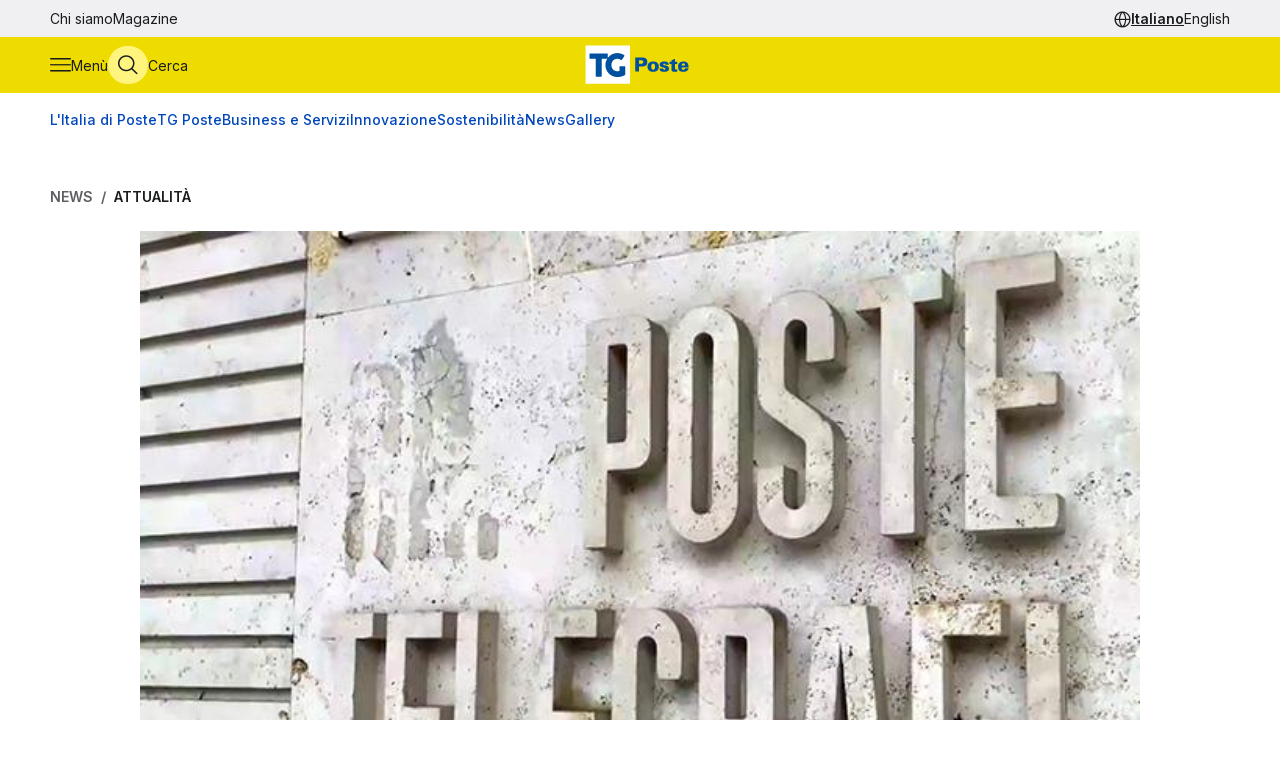

--- FILE ---
content_type: text/html
request_url: https://tgposte.poste.it/2021/05/06/poste-italiane-159-anni-fra-servizi-e-innovazioni-per-accompagnare-la-modernizzazione-del-paese/
body_size: 8513
content:
<!doctype html><html data-bs-theme=light lang=it-IT><head data-pagefind-ignore><meta charset=utf-8><meta name=viewport content="width=device-width,initial-scale=1,maximum-scale=2"><link rel=icon href=https://tgposte.poste.it/favicon.png><link rel=preconnect href=https://fonts.googleapis.com><link rel=preconnect href=https://fonts.gstatic.com crossorigin><link href="https://fonts.googleapis.com/css2?family=Inter:wght@100;200;300;400;500;600;700;800;900&display=swap" rel=stylesheet><link rel=stylesheet href=https://tgposte.poste.it/scss/style.min.f4d2b30e9f991a3f6d5ca2b7511b2ccc4c61b52f790c875e508fdff6c5d69e58.css><link rel=stylesheet href=https://tgposte.poste.it/icomoon/style.css><script type=text/javascript src=https://tgposte.poste.it/js/datepicker.min.js defer></script>
<script type=text/javascript src=https://tgposte.poste.it/ts/main.min.js defer></script><meta name=description content="Poste ha accompagnato la storia, lo sviluppo e la modernizzazione del Paese con l’opera dei suoi portalettere e la rete degli Uffici Postali"><meta name=robots content="follow, index, max-snippet:-1, max-video-preview:-1, max-image-preview:large"><meta property="og:locale" content="it-IT"><meta property="og:type" content="article"><meta property="og:title" content="Poste: 159 anni di storia per la modernizzazione del Paese"><meta property="og:description" content="Poste ha accompagnato la storia, lo sviluppo e la modernizzazione del Paese con l’opera dei suoi portalettere e la rete degli Uffici Postali"><meta property="og:url" content="https://tgposte.poste.it/2021/05/06/poste-italiane-159-anni-fra-servizi-e-innovazioni-per-accompagnare-la-modernizzazione-del-paese/"><meta property="og:site_name" content="TG Poste"><meta property="og:image" content="https://www.media.poste.it/eee1802d-635c-466a-b273-bb2ae14bdb14/card_md/jpeg/img-compleanno_poste@1x"><meta property="og:image:alt" content="159 anni di Poste"><meta property="og:image:type" content="image/jpeg"><meta name=twitter:card content="summary_large_image"><meta name=twitter:title content="Poste: 159 anni di storia per la modernizzazione del Paese"><meta name=twitter:description content="Poste ha accompagnato la storia, lo sviluppo e la modernizzazione del Paese con l’opera dei suoi portalettere e la rete degli Uffici Postali"><meta name=twitter:image content="https://www.media.poste.it/eee1802d-635c-466a-b273-bb2ae14bdb14/card_md/jpeg/img-compleanno_poste@1x"><title>Poste: 159 anni di storia per la modernizzazione del Paese</title><script type=application/ld+json class=json-ld-schema>{"@context":"https://schema.org","@graph":[{"@id":"https://tgposte.poste.it/#organization","@type":["NewsMediaOrganization","Organization"],"logo":{"@id":"https://tgposte.poste.it/#logo","@type":"ImageObject","caption":"TG Poste","height":"130","inLanguage":"it-IT","url":"https://tgposte.poste.it/tg-poste-logo.png","width":"366"},"name":"TG Poste","url":"https://tgposte.poste.it/"},{"@id":"https://tgposte.poste.it/#website","@type":"WebSite","inLanguage":"it-IT","name":"TG Poste","publisher":{"@id":"https://tgposte.poste.it/#organization"},"url":"https://tgposte.poste.it/"},{"@id":"https://tgposte.poste.it/2021/05/06/poste-italiane-159-anni-fra-servizi-e-innovazioni-per-accompagnare-la-modernizzazione-del-paese/#webpage","@type":"WebPage","about":{"@id":"https://tgposte.poste.it/#organization"},"datePublished":"2021-05-06T06:07:52Z","inLanguage":"it-IT","isPartOf":{"@id":"https://tgposte.poste.it/#website"},"name":"Poste: 159 anni di storia per la modernizzazione del Paese","primaryImageOfPage":{"@id":"https://www.media.poste.it/eee1802d-635c-466a-b273-bb2ae14bdb14/cover/jpeg/img-compleanno_poste@1x"},"url":"https://tgposte.poste.it/2021/05/06/poste-italiane-159-anni-fra-servizi-e-innovazioni-per-accompagnare-la-modernizzazione-del-paese/"},{"@id":"https://www.media.poste.it/eee1802d-635c-466a-b273-bb2ae14bdb14/cover/jpeg/img-compleanno_poste@1x","@type":"ImageObject","caption":"","inLanguage":"it-IT","url":"https://www.media.poste.it/eee1802d-635c-466a-b273-bb2ae14bdb14/cover/jpeg/img-compleanno_poste@1x"},{"@id":"https://tgposte.poste.it/2021/05/06/poste-italiane-159-anni-fra-servizi-e-innovazioni-per-accompagnare-la-modernizzazione-del-paese/#richSnippet","@type":"NewsArticle","datePublished":"2021-05-06T06:07:52Z","description":"Poste ha accompagnato la nascita, lo sviluppo e la modernizzazione del Paese con l’opera dei suoi portalettere e la rete degli Uffici Postali","headline":"Poste: 159 anni di storia per la modernizzazione del Paese","image":{"@id":"https://www.media.poste.it/eee1802d-635c-466a-b273-bb2ae14bdb14/cover/jpeg/img-compleanno_poste@1x"},"inLanguage":"it-IT","isPartOf":{"@id":"https://tgposte.poste.it/2021/05/06/poste-italiane-159-anni-fra-servizi-e-innovazioni-per-accompagnare-la-modernizzazione-del-paese/#webpage"},"keywords":"","mainEntityOfPage":{"@id":"https://tgposte.poste.it/2021/05/06/poste-italiane-159-anni-fra-servizi-e-innovazioni-per-accompagnare-la-modernizzazione-del-paese/#webpage"},"name":"Poste: 159 anni di storia per la modernizzazione del Paese","publisher":{"@id":"https://tgposte.poste.it/#organization"}},{"@id":"https://tgposte.poste.it/autore/redazione-postenews/","@type":"Person","name":"redazione Postenews","url":"https://tgposte.poste.it/autore/redazione-postenews/","worksFor":{"@id":"https://tgposte.poste.it/#organization"}}]}</script><script type=text/javascript>function replace(e){return e?(e=e.replaceAll("{[title]}","Poste Italiane: 159 anni fra servizi e innovazioni per accompagnare la modernizzazione del Paese"),e=e.replaceAll("{[url]}","2021/05/06/poste-italiane-159-anni-fra-servizi-e-innovazioni-per-accompagnare-la-modernizzazione-del-paese"),e=e.replaceAll("{[category]}","Attualità"),e=e.replaceAll("{[date-url]}","/2021/05/06/"),e):""}var digitalData={page:{},player:{}};const{pagename="",section_level1="",section_level2="",section_level3="",tagslist="",mediatitle="",mediauri="",mediaplaybacktype="",mediacdntype=""}={mediacdntype:"",mediaplaybacktype:"",mediatitle:"",mediauri:"",pagename:"{[title]}",section_level1:"{[date-url]}",section_level2:"",section_level3:"",tagslist:"{[category]}"};digitalData.page={pageName:replace(pagename),section_level1:replace(section_level1),section_level2:replace(section_level2),section_level3:replace(section_level3),tagsList:replace(tagslist)},digitalData.player={mediaTitle:mediatitle,mediaUri:mediauri,mediaPlaybackType:mediaplaybacktype,mediaCDNType:mediacdntype}</script><script src=https://assets.adobedtm.com/4d622ce80bd2/9d27b3a72317/launch-EN282b419c36be4dcabca54cfddcf79486.min.js async></script><meta name=google-site-verification content="3yWe21QQB_R2qKeY5lR7e3EUJBllT27jXzjOdWze8bE"><meta name=google-site-verification content="Y4UagvRKs9ve20ZHg8ovnV83WPqxLOSwRwYLK_BwWp8"></head><body><tgp-header data-bs-theme=light><header data-pagefind-ignore><div class=header><span id=page-top></span><a id=skiplink class=visually-hidden-focusable href=#content>Vai al contenuto principale</a><div class="navbar navbar__secondary d-none d-lg-flex"><div class="container-custom d-flex"><nav><ul class=nav><li class=nav-item><a class=nav-link href=https://tgposte.poste.it/chi-siamo/ title="Chi siamo" target=_self>Chi siamo</a></li><li class=nav-item><a class=nav-link href=https://tgposte.poste.it/magazine/ title=Magazine target=_self>Magazine</a></li></ul></nav><div class="navbar__language-picker ms-auto"><nav class=language-picker aria-label="Cambia lingua"><span class=icon-language></span>
<a href=https://tgposte.poste.it/ class=active aria-current=page>Italiano</a>
<a href=https://tgposte.poste.it/en/>English</a></nav></div></div></div><div class="navbar navbar__primary"><div class="navbar__primary__items container-custom d-flex"><ul class=navbar-nav><li class=nav-item><button class="btn btn-icon btn-menu" type=button data-bs-toggle=offcanvas data-bs-target=#offcanvas-menu aria-controls=offcanvas-menu aria-label="Apri menù di navigazione">
<span class="icon-menu large"></span>
<span class="btn-icon-label d-none d-lg-inline">Menù</span></button></li><li class=nav-item><button class="btn btn-icon btn-cerca" type=button data-bs-toggle=offcanvas data-bs-target=#offcanvas-search aria-controls=offcanvas-search aria-label="Apri menù di ricerca">
<span class="icon-search large"></span>
<span class="btn-icon-label d-none d-lg-inline">Cerca</span></button></li></ul><div class="nav-link navbar-brand" data-bs-theme=light><a href=https://tgposte.poste.it/ aria-label="Vai alla home page"><img class=img-fluid src=https://tgposte.poste.it/tg-poste-logo.svg alt></a></div><div class=navbar__language-picker><nav class=language-picker aria-label="Cambia lingua"><span class=icon-language></span>
<a href=https://tgposte.poste.it/ class=active aria-current=page>Italiano</a>
<a href=https://tgposte.poste.it/en/>English</a></nav></div></div></div><div class=container-custom><section class="featured-topics d-none d-lg-block"><nav class="d-flex py-3 justify-content-center justify-content-xl-start"><ul class="d-flex gap-4 list-unstyled mb-0" role=list><li><a href=https://tgposte.poste.it/canale/italia-di-poste/ title="L'Italia di Poste">L'Italia di Poste</a></li><li><a href=https://tgposte.poste.it/tgposte/ title="TG Poste">TG Poste</a></li><li><a href=https://tgposte.poste.it/canale/business-e-servizi/ title="Business e Servizi">Business e Servizi</a></li><li><a href=https://tgposte.poste.it/canale/innovazione/ title=Innovazione>Innovazione</a></li><li><a href=https://tgposte.poste.it/canale/sostenibilita/ title=Sostenibilità>Sostenibilità</a></li><li><a href=https://tgposte.poste.it/canale/news/ title=News>News</a></li><li><a href=https://tgposte.poste.it/gallery/ title=Gallery>Gallery</a></li></ul></nav></section></div></div><div id=offcanvas-menu class="side-menu offcanvas offcanvas-start" tabindex=-1 aria-labelledby=offcanvas-menu-label><div class=offcanvas-body><tgp-side-menu><div class=side-menu__first-level><h2 class="offcanvas-title visually-hidden" id=offcanvas-menu-label>Menù di navigazione</h2><button type=button class=btn-close data-bs-dismiss=offcanvas aria-label='Chiudi menù di navigazione'>
<span class=icon-close></span></button><nav class=first-level__trends aria-labelledby=first-level__tendenze><h3 id=first-level__tendenze class="fw-bold trends-title">Tendenze</h3><ul class="d-flex gap-3 list-unstyled mb-0 trends"><li><a href=https://tgposte.poste.it/canale/italia-di-poste/polis/ target=_self title=Polis>Polis</a></li><li><a href=https://tgposte.poste.it/canale/italia-di-poste/lavoro/ target=_self title=Lavoro>Lavoro</a></li><li><a href=https://tgposte.poste.it/tag/energia/ target=_self title=Energia>Energia</a></li><li><a href=https://tgposte.poste.it/tag/sicurezza/ target=_self title=Sicurezza>Sicurezza</a></li></ul></nav><hr><nav aria-labelledby=first-level__categories><h3 id=first-level__categories class="fs-5 fw-normal">Categorie</h3><ul class="list-unstyled mt-4 mb-0"><li class=my-2><a data-target=#side-menu__second-level--l_italia_di_poste href=https://tgposte.poste.it/canale/italia-di-poste/ title="L'Italia di Poste" target=_self class="text-reset fs-6 fw-bold d-flex justify-content-between py-1">L'Italia di Poste
<span class="icon-chevron-right-menu sub-menu-arrow d-flex align-items-center"></span></a></li><li class=my-2><a data-target=#side-menu__second-level--tg_poste href=https://tgposte.poste.it/tgposte/ title="TG Poste" target=_self class="text-reset fs-6 fw-bold d-flex justify-content-between py-1">TG Poste
<span class="icon-chevron-right-menu sub-menu-arrow d-flex align-items-center"></span></a></li><li class=my-2><a data-target=#side-menu__second-level--business_e_servizi href=https://tgposte.poste.it/canale/business-e-servizi/ title="Business e Servizi" target=_self class="text-reset fs-6 fw-bold d-flex justify-content-between py-1">Business e Servizi
<span class="icon-chevron-right-menu sub-menu-arrow d-flex align-items-center"></span></a></li><li class=my-2><a data-target=#side-menu__second-level--innovazione href=https://tgposte.poste.it/canale/innovazione/ title=Innovazione target=_self class="text-reset fs-6 fw-bold d-flex justify-content-between py-1">Innovazione
<span class="icon-chevron-right-menu sub-menu-arrow d-flex align-items-center"></span></a></li><li class=my-2><a data-target=#side-menu__second-level--sostenibilit_ href=https://tgposte.poste.it/canale/sostenibilita/ title=Sostenibilità target=_self class="text-reset fs-6 fw-bold d-flex justify-content-between py-1">Sostenibilità
<span class="icon-chevron-right-menu sub-menu-arrow d-flex align-items-center"></span></a></li><li class=my-2><a data-target=#side-menu__second-level--news href=https://tgposte.poste.it/canale/news/ title=News target=_self class="text-reset fs-6 fw-bold d-flex justify-content-between py-1">News
<span class="icon-chevron-right-menu sub-menu-arrow d-flex align-items-center"></span></a></li><li class=my-2><a href=https://tgposte.poste.it/gallery/ title=Gallery target=_self class="text-reset fs-6 fw-bold d-flex justify-content-between py-1">Gallery</a></li></ul></nav><hr><nav class=first-level__altro aria-labelledby=first-level__altro><h3 class=visually-hidden id=first-level__altro>Altri link</h3><ul class="list-unstyled products mb-0"><li class=py-2><a class="text-reset fw-bold" href=https://tgposte.poste.it/chi-siamo/ title="Chi siamo">Chi siamo</a></li><li class=py-2><a class="text-reset fw-bold" href=https://tgposte.poste.it/magazine/ title=Magazine>Magazine</a></li><li class=py-2><a class="text-reset fw-bold" href=https://tgposte.poste.it/en/ title="Versione inglese">Versione inglese</a></li></ul></nav><div class=d-lg-none><nav class=language-picker aria-label="Cambia lingua"><span class=icon-language></span>
<a href=https://tgposte.poste.it/ class=active aria-current=page>Italiano</a>
<a href=https://tgposte.poste.it/en/>English</a></nav></div></div><div class=side-menu__second-level><button class="go-back visually-hidden-focusable-lg side-menu__second-level__go-back">
Torna al menù principale</button><hr class=d-lg-none><nav class=side-menu__second-level__submenu id=side-menu__second-level--l_italia_di_poste aria-labelledby=side-menu__second-level--l_italia_di_poste__title><h2 id=side-menu__second-level--l_italia_di_poste__title class="side-menu__second-level__title fw-bold fs-4">L'Italia di Poste</h2><a class=read-more href=https://tgposte.poste.it/canale/italia-di-poste/ target=_self>Esplora sezione</a><hr><ul class=list-unstyled><li class=my-3><a class="text-reset fs-6 fw-bold" href=https://tgposte.poste.it/canale/italia-di-poste/storie/ target=_self title=Storie>Storie</a></li><li class=my-3><a class="text-reset fs-6 fw-bold" href=https://tgposte.poste.it/canale/italia-di-poste/iniziative-locali/ target=_self title="Iniziative Locali">Iniziative Locali</a></li><li class=my-3><a class="text-reset fs-6 fw-bold" href=https://tgposte.poste.it/canale/italia-di-poste/lavoro/ target=_self title=Lavoro>Lavoro</a></li><li class=my-3><a class="text-reset fs-6 fw-bold" href=https://tgposte.poste.it/canale/italia-di-poste/polis/ target=_self title=Polis>Polis</a></li></ul></nav><nav class=side-menu__second-level__submenu id=side-menu__second-level--tg_poste aria-labelledby=side-menu__second-level--tg_poste__title><h2 id=side-menu__second-level--tg_poste__title class="side-menu__second-level__title fw-bold fs-4">TG Poste</h2><a class=read-more href=https://tgposte.poste.it/tgposte/ target=_self>Esplora sezione</a><hr><ul class=list-unstyled><li class=my-3><a class="text-reset fs-6 fw-bold" href=https://tgposte.poste.it/tgposte/tg-poste-on-demand/ target=_self title="TG Poste On Demand">TG Poste On Demand</a></li><li class=my-3><a class="text-reset fs-6 fw-bold" href=https://tgposte.poste.it/tgposte/tg-poste-lis/ target=_self title="TG Poste LIS">TG Poste LIS</a></li></ul></nav><nav class=side-menu__second-level__submenu id=side-menu__second-level--business_e_servizi aria-labelledby=side-menu__second-level--business_e_servizi__title><h2 id=side-menu__second-level--business_e_servizi__title class="side-menu__second-level__title fw-bold fs-4">Business e Servizi</h2><a class=read-more href=https://tgposte.poste.it/canale/business-e-servizi/ target=_self>Esplora sezione</a><hr><ul class=list-unstyled><li class=my-3><a class="text-reset fs-6 fw-bold" href=https://tgposte.poste.it/canale/business-e-servizi/economia-e-mercati/ target=_self title="Economia e Mercati">Economia e Mercati</a></li><li class=my-3><a class="text-reset fs-6 fw-bold" href=https://tgposte.poste.it/canale/business-e-servizi/investimenti-e-finanze/ target=_self title="Investimenti e Finanze">Investimenti e Finanze</a></li><li class=my-3><a class="text-reset fs-6 fw-bold" href=https://tgposte.poste.it/canale/business-e-servizi/banche-e-assicurazioni/ target=_self title="Banche e Assicurazioni">Banche e Assicurazioni</a></li><li class=my-3><a class="text-reset fs-6 fw-bold" href=https://tgposte.poste.it/canale/business-e-servizi/logistica-e-servizi-postali/ target=_self title="Logistica e Servizi Postali">Logistica e Servizi Postali</a></li><li class=my-3><a class="text-reset fs-6 fw-bold" href=https://tgposte.poste.it/canale/business-e-servizi/filatelia/ target=_self title=Filatelia>Filatelia</a></li></ul></nav><nav class=side-menu__second-level__submenu id=side-menu__second-level--innovazione aria-labelledby=side-menu__second-level--innovazione__title><h2 id=side-menu__second-level--innovazione__title class="side-menu__second-level__title fw-bold fs-4">Innovazione</h2><a class=read-more href=https://tgposte.poste.it/canale/innovazione/ target=_self>Esplora sezione</a><hr><ul class=list-unstyled><li class=my-3><a class="text-reset fs-6 fw-bold" href=https://tgposte.poste.it/canale/innovazione/digital-transformation/ target=_self title="Digital Transformation">Digital Transformation</a></li><li class=my-3><a class="text-reset fs-6 fw-bold" href=https://tgposte.poste.it/canale/innovazione/servizi-digitali/ target=_self title="Servizi Digitali">Servizi Digitali</a></li><li class=my-3><a class="text-reset fs-6 fw-bold" href=https://tgposte.poste.it/canale/innovazione/pagamenti-digitali/ target=_self title="Pagamenti Digitali">Pagamenti Digitali</a></li><li class=my-3><a class="text-reset fs-6 fw-bold" href=https://tgposte.poste.it/canale/innovazione/cybersecurity-e-sicurezza-informatica/ target=_self title="Cybersecurity e Sicurezza Informatica">Cybersecurity e Sicurezza Informatica</a></li></ul></nav><nav class=side-menu__second-level__submenu id=side-menu__second-level--sostenibilit_ aria-labelledby=side-menu__second-level--sostenibilit___title><h2 id=side-menu__second-level--sostenibilit___title class="side-menu__second-level__title fw-bold fs-4">Sostenibilità</h2><a class=read-more href=https://tgposte.poste.it/canale/sostenibilita/ target=_self>Esplora sezione</a><hr><ul class=list-unstyled><li class=my-3><a class="text-reset fs-6 fw-bold" href=https://tgposte.poste.it/canale/sostenibilita/ambiente/ target=_self title=Ambiente>Ambiente</a></li><li class=my-3><a class="text-reset fs-6 fw-bold" href=https://tgposte.poste.it/canale/sostenibilita/responsabilita-sociale/ target=_self title="Responsabilità Sociale">Responsabilità Sociale</a></li><li class=my-3><a class="text-reset fs-6 fw-bold" href=https://tgposte.poste.it/canale/sostenibilita/sviluppo-sostenibile/ target=_self title="Sviluppo Sostenibile">Sviluppo Sostenibile</a></li><li class=my-3><a class="text-reset fs-6 fw-bold" href=https://tgposte.poste.it/canale/sostenibilita/finanza-sostenibile/ target=_self title="Finanza Sostenibile">Finanza Sostenibile</a></li></ul></nav><nav class=side-menu__second-level__submenu id=side-menu__second-level--news aria-labelledby=side-menu__second-level--news__title><h2 id=side-menu__second-level--news__title class="side-menu__second-level__title fw-bold fs-4">News</h2><a class=read-more href=https://tgposte.poste.it/canale/news/ target=_self>Esplora sezione</a><hr><ul class=list-unstyled><li class=my-3><a class="text-reset fs-6 fw-bold" href=https://tgposte.poste.it/canale/news/attualita/ target=_self title=Attualità>Attualità</a></li><li class=my-3><a class="text-reset fs-6 fw-bold" href=https://tgposte.poste.it/canale/news/focus/ target=_self title=Focus>Focus</a></li><li class=my-3><a class="text-reset fs-6 fw-bold" href=https://tgposte.poste.it/canale/news/interviste/ target=_self title=Interviste>Interviste</a></li><li class=my-3><a class="text-reset fs-6 fw-bold" href=https://tgposte.poste.it/canale/news/associazioni/ target=_self title=Associazioni>Associazioni</a></li></ul></nav><nav class=side-menu__second-level__submenu id=side-menu__second-level--gallery aria-labelledby=side-menu__second-level--gallery__title><h2 id=side-menu__second-level--gallery__title class="side-menu__second-level__title fw-bold fs-4">Gallery</h2><a class=read-more href=https://tgposte.poste.it/gallery/ target=_self>Esplora sezione</a><hr></nav></div></tgp-side-menu></div></div></header></tgp-header><div class="search-overlay offcanvas offcanvas-top" data-bs-backdrop=static tabindex=-1 id=offcanvas-search aria-labelledby=offcanvas-search-label data-bs-theme=blue><div class="offcanvas-body search bg-body-tertiary text-body-tertiary p-0"><div class="offcanvas-header d-flex"><img class=mx-auto src=https://tgposte.poste.it/tg-poste-logo.svg alt>
<button type=button class=btn-close data-bs-dismiss=offcanvas aria-label='Chiudi pannello ricerca'>
<span class=icon-close></span></button></div><div class="container-custom--tight search-overlay__form-container"><h2 id=offcanvas-search-label class="fs-4 fw-semibold">Cerca</h2><div class=search><tgp-search-form><form class=search__form action=https://tgposte.poste.it/search/><div class="d-flex flex-wrap gap-4 align-items-center mb-4 justify-content-between"><label for=query class=visually-hidden>Inserisci ciò che vuoi cercare</label>
<input id=query name=query type=text class="search__text-field flex-grow-1 w-100" placeholder='Cerca notizie, media o storie'>
<button class="btn btn-secondary search__submit-btn" type=submit>
<span class="icon-search me-1"></span> Cerca</button>
<button type=button class="btn btn-icon d-xl-none" type=submit data-bs-toggle=modal data-bs-target=#filters-modal aria-label='Apri pannello filtri'>
Filtri <span class="icon-filter me-1"></span></button></div><div class="modal fade search__filters" id=filters-modal tabindex=-1 aria-labelledby=filters-modal-label aria-hidden=true data-bs-theme=blue><div class="modal-dialog modal-dialog-centered"><div class="modal-content px-3 py-4 px-sm-3 bg-body-tertiary text-body-tertiary"><h2 class="visually-hidden modal-title fs-6" id=filters-modal-label aria-label='Apri pannello filtri'>Filtri</h2><div class="d-flex justify-content-end"><button type=button class="btn-close position-absolute" data-bs-dismiss=modal aria-label='Chiudi pannello filtri'>
<span class=icon-close></span></button></div><h3 class="fs-6 mt-2 mb-3">Data</h3><div class="d-flex flex-wrap gap-2 mb-4"><button type=button class="badge p-2" date-picker-quick-selection data-start-day=0 data-end-day=0>
Oggi</button>
<button type=button class="badge p-2" date-picker-quick-selection data-start-day=-1 data-end-day=-1>
Ieri</button>
<button type=button class="badge p-2" date-picker-quick-selection data-start-day=-6 data-end-day=0>
Ultimi 7 giorni</button>
<button type=button class="badge p-2" date-picker-quick-selection data-start-day=-14 data-end-day=0>
Ultimi 15 giorni</button>
<button type=button class="badge p-2" date-picker-quick-selection data-start-day=-29 data-end-day=0>
Ultimi 30 giorni</button></div><div class="d-flex flex-column mb-3 px-4 py-2 border border-primary rounded"><div class=mx-auto><date-range-picker label='{ T "search_filters_date_title" }'></date-range-picker><div class="d-flex justify-content-end mt-2"><button date-picker-reset type=button class="btn btn-sm btn-link p-0">
Cancella selezione</button></div></div></div><fieldset class="d-flex flex-wrap gap-4 row-gap-2 mb-4" aria-labelledby=content-type-label-modal><h3 class="fs-6 mt-2 mb-3 w-100" id=content-type-label-modal>Tipologia</h3><div class=form-check><input class=form-check-input content-type-filter type=checkbox value=news name=type id=type_notizieCheckbox_modal>
<label class=form-check-label for=type_notizieCheckbox_modal>Notizie</label></div><div class=form-check><input class=form-check-input content-type-filter type=checkbox value=storie_news name=type id=type_storieCheckbox_modal>
<label class=form-check-label for=type_storieCheckbox_modal>Storie</label></div><div class=form-check><input class=form-check-input content-type-filter type=checkbox value=multimedia_news name=type id=type_mediaCheckbox_modal>
<label class=form-check-label for=type_mediaCheckbox_modal>Media</label></div><div class=form-check><input class=form-check-input content-type-filter type=checkbox value=video_on_demand name=type id=type_videoCheckbox_modal>
<label class=form-check-label for=type_videoCheckbox_modal>TG Poste</label></div></fieldset><div><button type=button filter-confirm data-bs-dismiss=modal class="btn btn-md btn-secondary" aria-label='Applica filtri'>
Applica</button></div></div></div></div><div class="d-flex d-xl-none justify-content-between search__filters"><span class=search__result-count aria-live=polite></span></div><div class="d-none d-xl-flex gap-5 align-items-center search__filters"><tgp-dropdown date-picker-dropdown><button type=button aria-expanded=false tgp-dropdown-toggle class="bg-body-tertiary text-body-tertiary" id=date-dropdown-toggle aria-controls=date-dropdown-menu><div class=fw-semibold>Data</div><div id=date-preview class="fw-normal text-nowrap" data-label='Seleziona un intervallo'>Seleziona un intervallo</div></button><div tgp-dropdown-menu id=date-dropdown-menu class="p-4 pb-3 bg-body-tertiary text-body-tertiary"><label for=startDate class=visually-hidden>Data di inizio dell'intervallo</label>
<input readonly type=date name=startDate id=startDate class=d-none>
<label for=endDate class=visually-hidden>Data di fine dell'intervallo</label>
<input readonly type=date name=endDate id=endDate class=d-none><div class="d-flex mb-3"><div class="d-flex flex-column gap-1"><button type=button date-picker-quick-selection data-start-day=0 data-end-day=0>
Oggi</button>
<button type=button date-picker-quick-selection data-start-day=-1 data-end-day=-1>
Ieri</button>
<button type=button date-picker-quick-selection data-start-day=-6 data-end-day=0>
Ultimi 7 giorni</button>
<button type=button date-picker-quick-selection data-start-day=-14 data-end-day=0>
Ultimi 15 giorni</button>
<button type=button date-picker-quick-selection data-start-day=-29 data-end-day=0>
Ultimi 30 giorni</button></div><div class="vr opacity-100 mx-4"></div><date-range-picker label='{ T "search_filters_date_title" }'></date-range-picker></div><div class="d-flex justify-content-between"><button filter-confirm type=button class="btn btn-sm btn-secondary" aria-label='Applica filtro data'>
Applica</button>
<button date-picker-reset type=button class="btn btn-sm btn-link">
Cancella selezione</button></div></div></tgp-dropdown><tgp-dropdown><button type=button aria-expanded=false tgp-dropdown-toggle class="bg-body-tertiary text-body-tertiary" id=type-dropdown-toggle aria-controls=type-dropdown-menu><div id=content-type-label class=fw-semibold>Tipologia</div><div id=content-type-preview class="fw-normal text-nowrap">Seleziona</div></button><div tgp-dropdown-menu class="p-4 pb-3 bg-body-tertiary text-body-tertiary" id=type-dropdown-menu><fieldset class="d-flex flex-column gap-2 mb-3" aria-labelledby=content-type-label><div class=form-check><input class=form-check-input content-type-filter type=checkbox value=news name=type id=type_notizieCheckbox>
<label class=form-check-label for=type_notizieCheckbox>Notizie</label></div><div class=form-check><input class=form-check-input content-type-filter type=checkbox value=storie_news name=type id=type_storieCheckbox>
<label class=form-check-label for=type_storieCheckbox>Storie</label></div><div class=form-check><input class=form-check-input content-type-filter type=checkbox value=multimedia_news name=type id=type_mediaCheckbox>
<label class=form-check-label for=type_mediaCheckbox>Media</label></div><div class=form-check><input class=form-check-input content-type-filter type=checkbox value=video_on_demand name=type id=type_videoCheckbox>
<label class=form-check-label for=type_videoCheckbox>TG Poste</label></div></fieldset><button filter-confirm type=button class="btn btn-sm btn-secondary" aria-label='Applica filtro tipologia'>
Applica</button></div></tgp-dropdown><span class="search__result-count ms-auto" aria-live=polite></span></div></form></tgp-search-form></div></div></div></div><main id=content data-pagefind-body><template><data data-pagefind-filter=type>news</data>
<data data-pagefind-filter=title>Poste Italiane: 159 anni fra servizi e innovazioni per accompagnare la modernizzazione del Paese</data>
<data data-pagefind-meta=title>Poste Italiane: 159 anni fra servizi e innovazioni per accompagnare la modernizzazione del Paese</data>
<data data-pagefind-meta=type>news</data>
<data data-pagefind-filter=lang>it-IT</data>
<data data-pagefind-meta=lang>it-IT</data><data data-pagefind-meta=author>redazione postenews</data>
<data data-pagefind-meta=author_url>https://tgposte.poste.it/autore/redazione-postenews/</data><data data-pagefind-meta=image>https://www.media.poste.it/eee1802d-635c-466a-b273-bb2ae14bdb14/card_md/jpeg/img-compleanno_poste@1x</data>
<data data-pagefind-meta=image_alt>159 anni di Poste</data>
<data data-pagefind-meta=image_title></data>
<time data-pagefind-filter=date>2021-05-06</time>
<time data-pagefind-meta=date>2021-05-06</time></template><article class=page-article><div class="container-custom d-flex flex-wrap justify-content-between gap-4 mb-4"><nav class=breadcrumb-container aria-label="Percorso di navigazione"><ol class=breadcrumb><li class=breadcrumb-item><a href=https://tgposte.poste.it/canale/news/>News</a></li><li class="breadcrumb-item active"><a href=https://tgposte.poste.it/canale/news/attualita/>Attualità</a></li></ol></nav></div><div class=container-custom--tight><div class=row><div class=col-12><header class=article-header><picture class=article-header__img><source media=(min-width:500px) srcset=https://www.media.poste.it/eee1802d-635c-466a-b273-bb2ae14bdb14/cover/jpeg/img-compleanno_poste@1x type=image/jpeg width=1440 height=500><img src=https://www.media.poste.it/eee1802d-635c-466a-b273-bb2ae14bdb14/cover/jpeg/img-compleanno_poste@1x alt="159 anni di Poste" title width=1440 height=500></picture><div class="article-header__body bg-primary-subtle"><a class=article-header__section href=https://tgposte.poste.it/canale/news/attualita/>Attualità</a><h1 data-pagefind-meta=title class=article-header__title>Poste Italiane: 159 anni fra servizi e innovazioni per accompagnare la modernizzazione del Paese</h1><div data-pagefind-ignore class=article-header__details><ul class=article-header__tags><li><a href=https://tgposte.poste.it/tag/poste-italiane/ class=badge>Poste Italiane</a></li></ul><div><time class=article-header__date pubdate datetime=2021-05-06>6 maggio 2021</time><address data-pagefind-ignore class=article-header__author>di
<a rel=author href=https://tgposte.poste.it/autore/redazione-postenews/>redazione Postenews</a></address></div><div class=article-header__summary>Poste ha accompagnato la nascita, lo sviluppo e la modernizzazione del Paese con l’opera dei suoi portalettere e la rete degli Uffici Postali</div><div class=article-header__social><a href="https://www.facebook.com/sharer/sharer.php?u=https://tgposte.poste.it/2021/05/06/poste-italiane-159-anni-fra-servizi-e-innovazioni-per-accompagnare-la-modernizzazione-del-paese/" target=_blank><span class=icon-facebook-logo></span>
<span class=visually-hidden>Condividi su Facebook</span></a>
<a href="https://twitter.com/intent/tweet?text=Poste%20Italiane:%20159%20anni%20fra%20servizi%20e%20innovazioni%20per%20accompagnare%20la%20modernizzazione%20del%20Paese&amp;url=https://tgposte.poste.it/2021/05/06/poste-italiane-159-anni-fra-servizi-e-innovazioni-per-accompagnare-la-modernizzazione-del-paese/&amp;via=TG%20Poste" target=_blank><span class=icon-twitter></span>
<span class=visually-hidden>Condividi su X (Twitter)</span></a></div></div></div></header></div><div class=col-12><div class=article-content><p>La storia di Poste Italiane comincia con la Legge 604 del 5 maggio 1862, con il nome di Regie Poste, frutto della fusione tra i diversi operatori degli Stati pre-unitari. Per più di un secolo e mezzo, Poste ha accompagnato lo sviluppo e la modernizzazione del Paese con l’opera dei suoi portalettere e la rete degli Uffici Postali. Grazie all’adozione delle tecnologie più avanzate e alla funzione di raccolta del risparmio, ha permesso la realizzazione di opere pubbliche e reti infrastrutturali. In questo percorso nella storia Poste è stata sempre in prima linea a sostegno del Paese. E ha maturato una visione che le ha permesso di onorare la sua storia affrontando il presente con l’obiettivo di realizzare un futuro migliore.</p><p><iframe src="https://www.youtube.com/embed/6ZxYUpXcElI?autoplay=1&showinfo=0&modestbranding=1&loop=1&rel=0" frameborder=0 allow="fullscreen; accelerometer; clipboard-write; encrypted-media; gyroscope; picture-in-picture; web-share"></iframe></p><p>&nbsp;</p><p>Qui il servizio del TG Poste</p></div></div></div></div></article><div class="bg-primary-subtle py-4"><div class="container-custom--tight px-xl-0"><div class=article-related><h2 class=article-related__title>Correlati</h2><div class=article-related__carousel><tgp-carousel><div data-pagefind-ignore class=swiper data-cols-desktop=3 data-cols-tablet=2 data-cols-mobile=1 data-rows-desktop=1 data-rows-tablet=2 data-rows-mobile=3><div class=swiper-wrapper><div class=swiper-slide><tgp-link-block><article class="article-card article-card--small-tablet-landscape"><picture class=article-card__picture><source srcset=https://www.media.poste.it/15709316-7acc-44cd-b657-4fc3c592723f/card_md/webp/poste-guida_sicura@1x type=image/webp><img class=article-card__img src=https://www.media.poste.it/15709316-7acc-44cd-b657-4fc3c592723f/card_md/jpeg/poste-guida_sicura@1x alt="Arriva a Sala Consilina l’iniziativa Guida Sicura di Poste Italiane" title="Arriva a Sala Consilina l’iniziativa Guida Sicura di Poste Italiane" decoding=async loading=lazy></picture><div class=article-card__body><a href=https://tgposte.poste.it/2026/01/06/arriva-a-sala-consilina-liniziativa-guida-sicura-di-poste-italiane/ data-main-link><h3 class=article-card__title>Arriva a Sala Consilina l’iniziativa Guida Sicura di Poste Italiane</h3></a><div class=article-card__details><address class=article-card__author><a rel=author href=https://tgposte.poste.it/autore/redazione-postenews/>di
redazione Postenews</a></address></div></div></article></tgp-link-block></div><div class=swiper-slide><tgp-link-block><article class="article-card article-card--small-tablet-landscape"><picture class=article-card__picture><source srcset=https://www.media.poste.it/b0174121-1f60-4593-a9ad-5b3d8c07ab58/card_md/webp/polis-up_castelforte@1x type=image/webp><img class=article-card__img src=https://www.media.poste.it/b0174121-1f60-4593-a9ad-5b3d8c07ab58/card_md/jpeg/polis-up_castelforte@1x alt="Latina, presentato alle istituzioni il rinnovato ufficio postale Polis a Castelforte" title="Latina, presentato alle istituzioni il rinnovato ufficio postale Polis a Castelforte" decoding=async loading=lazy></picture><div class=article-card__body><a href=https://tgposte.poste.it/2026/01/05/latina-presentato-alle-istituzioni-il-rinnovato-ufficio-postale-polis-a-castelforte/ data-main-link><h3 class=article-card__title>Latina, presentato alle istituzioni il rinnovato ufficio postale Polis a Castelforte</h3></a><div class=article-card__details><address class=article-card__author><a rel=author href=https://tgposte.poste.it/autore/redazione-postenews/>di
redazione Postenews</a></address></div></div></article></tgp-link-block></div><div class=swiper-slide><tgp-link-block><article class="article-card article-card--small-tablet-landscape"><picture class=article-card__picture><source srcset=https://www.media.poste.it/9a503370-c2bb-46f0-96b0-10f57b86f112/card_md/webp/polis-up_ronchi_dei_legionari@1x type=image/webp><img class=article-card__img src=https://www.media.poste.it/9a503370-c2bb-46f0-96b0-10f57b86f112/card_md/jpeg/polis-up_ronchi_dei_legionari@1x alt="Gorizia, a Ronchi dei Legionari i nuovi servizi digitali di Polis" title="Gorizia, a Ronchi dei Legionari i nuovi servizi digitali di Polis" decoding=async loading=lazy></picture><div class=article-card__body><a href=https://tgposte.poste.it/2026/01/05/gorizia-a-ronchi-dei-legionari-i-nuovi-servizi-digitali-di-polis/ data-main-link><h3 class=article-card__title>Gorizia, a Ronchi dei Legionari i nuovi servizi digitali di Polis</h3></a><div class=article-card__details><address class=article-card__author><a rel=author href=https://tgposte.poste.it/autore/redazione-postenews/>di
redazione Postenews</a></address></div></div></article></tgp-link-block></div><div class=swiper-slide><tgp-link-block><article class="article-card article-card--small-tablet-landscape"><picture class=article-card__picture><source srcset=https://www.media.poste.it/0a90d2a4-1503-450b-9d09-da7d87f5cef1/card_md/webp/sicurezza-ufficio_postale@1x type=image/webp><img class=article-card__img src=https://www.media.poste.it/0a90d2a4-1503-450b-9d09-da7d87f5cef1/card_md/jpeg/sicurezza-ufficio_postale@1x alt="In provincia di Pisa oltre 380 telecamere per la sicurezza degli uffici postali" title="In provincia di Pisa oltre 380 telecamere per la sicurezza degli uffici postali" decoding=async loading=lazy></picture><div class=article-card__body><a href=https://tgposte.poste.it/2026/01/05/in-provincia-di-pisa-oltre-380-telecamere-per-la-sicurezza-degli-uffici-postali/ data-main-link><h3 class=article-card__title>In provincia di Pisa oltre 380 telecamere per la sicurezza degli uffici postali</h3></a><div class=article-card__details><address class=article-card__author><a rel=author href=https://tgposte.poste.it/autore/redazione-postenews/>di
redazione Postenews</a></address></div></div></article></tgp-link-block></div><div class=swiper-slide><tgp-link-block><article class="article-card article-card--small-tablet-landscape"><picture class=article-card__picture><source srcset=https://www.media.poste.it/800d2f4c-83c1-490a-8cf5-90c8d73998ff/card_md/webp/passaporti-treviso_polis@1x type=image/webp><img class=article-card__img src=https://www.media.poste.it/800d2f4c-83c1-490a-8cf5-90c8d73998ff/card_md/jpeg/passaporti-treviso_polis@1x alt="Il servizio passaporti negli uffici postali: i numeri di Polis nei piccoli comuni " title="Il servizio passaporti negli uffici postali: i numeri di Polis nei piccoli comuni " decoding=async loading=lazy></picture><div class=article-card__body><a href=https://tgposte.poste.it/2026/01/04/il-servizio-passaporti-negli-uffici-postali-i-numeri-di-polis-nei-piccoli-comuni/ data-main-link><h3 class=article-card__title>Il servizio passaporti negli uffici postali: i numeri di Polis nei piccoli comuni</h3></a><div class=article-card__details><address class=article-card__author><a rel=author href=https://tgposte.poste.it/autore/redazione-postenews/>di
redazione Postenews</a></address></div></div></article></tgp-link-block></div><div class=swiper-slide><tgp-link-block><article class="article-card article-card--small-tablet-landscape"><picture class=article-card__picture><source srcset=https://www.media.poste.it/e5f09e5b-4e5b-4ddf-9449-25796de1aa8d/card_md/webp/ecommerce-avellino_avella@1x type=image/webp><img class=article-card__img src=https://www.media.poste.it/e5f09e5b-4e5b-4ddf-9449-25796de1aa8d/card_md/jpeg/ecommerce-avellino_avella@1x alt="E-commerce: in provincia di Avellino le consegne dei pacchi crescono dell’11,6%" title="E-commerce: in provincia di Avellino le consegne dei pacchi crescono dell’11,6%" decoding=async loading=lazy></picture><div class=article-card__body><a href=https://tgposte.poste.it/2026/01/03/e-commerce-in-provincia-di-avellino-le-consegne-dei-pacchi-crescono-dell11-6/ data-main-link><h3 class=article-card__title>E-commerce: in provincia di Avellino le consegne dei pacchi crescono dell’11,6%</h3></a><div class=article-card__details><address class=article-card__author><a rel=author href=https://tgposte.poste.it/autore/redazione-postenews/>di
redazione Postenews</a></address></div></div></article></tgp-link-block></div><div class=swiper-slide><tgp-link-block><article class="article-card article-card--small-tablet-landscape"><picture class=article-card__picture><source srcset=https://www.media.poste.it/dfcda4d2-f4ef-45ce-8afc-f530bb861743/card_md/webp/polis-smart_building@1x type=image/webp><img class=article-card__img src=https://www.media.poste.it/dfcda4d2-f4ef-45ce-8afc-f530bb861743/card_md/jpeg/polis-smart_building@1x alt="Oristano: l’ufficio postale di Sagama riapre in versione Polis" title="Oristano: l’ufficio postale di Sagama riapre in versione Polis" decoding=async loading=lazy></picture><div class=article-card__body><a href=https://tgposte.poste.it/2026/01/02/oristano-lufficio-postale-di-sagama-riapre-in-versione-polis/ data-main-link><h3 class=article-card__title>Oristano: l’ufficio postale di Sagama riapre in versione Polis</h3></a><div class=article-card__details><address class=article-card__author><a rel=author href=https://tgposte.poste.it/autore/redazione-postenews/>di
redazione Postenews</a></address></div></div></article></tgp-link-block></div><div class=swiper-slide><tgp-link-block><article class="article-card article-card--small-tablet-landscape"><picture class=article-card__picture><source srcset=https://www.media.poste.it/c68d862f-bef3-4953-b002-9a54e2b3d075/card_md/webp/coworking-cortina@1x type=image/webp><img class=article-card__img src=https://www.media.poste.it/c68d862f-bef3-4953-b002-9a54e2b3d075/card_md/jpeg/coworking-cortina@1x alt="Cortina si prepara per i Giochi invernali: ecco il coworking di Poste Italiane" title="Cortina si prepara per i Giochi invernali: ecco il coworking di Poste Italiane" decoding=async loading=lazy></picture><div class=article-card__body><a href=https://tgposte.poste.it/2026/01/02/cortina-si-prepara-per-i-giochi-invernali-ecco-il-coworking-di-poste-italiane/ data-main-link><h3 class=article-card__title>Cortina si prepara per i Giochi invernali: ecco il coworking di Poste Italiane</h3></a><div class=article-card__details><address class=article-card__author><a rel=author href=https://tgposte.poste.it/autore/redazione-postenews/>di
redazione Postenews</a></address></div></div></article></tgp-link-block></div><div class=swiper-slide><tgp-link-block><article class="article-card article-card--small-tablet-landscape"><picture class=article-card__picture><source srcset=https://www.media.poste.it/3d4497b9-1464-4c32-bd54-befd57e54262/card_md/webp/capodanno-mattarella@1x type=image/webp><img class=article-card__img src=https://www.media.poste.it/3d4497b9-1464-4c32-bd54-befd57e54262/card_md/jpeg/capodanno-mattarella@1x alt="Mattarella: “Nessun ostacolo è più forte della nostra democrazia”" title="Mattarella: “Nessun ostacolo è più forte della nostra democrazia”" decoding=async loading=lazy></picture><div class=article-card__body><a href=https://tgposte.poste.it/2025/12/31/mattarella-nessun-ostacolo-e-piu-forte-della-nostra-democrazia/ data-main-link><h3 class=article-card__title>Mattarella: “Nessun ostacolo è più forte della nostra democrazia”</h3></a><div class=article-card__details><address class=article-card__author><a rel=author href=https://tgposte.poste.it/autore/redazione-postenews/>di
redazione Postenews</a></address></div></div></article></tgp-link-block></div><div class=swiper-slide><tgp-link-block><article class="article-card article-card--small-tablet-landscape"><picture class=article-card__picture><source srcset=https://www.media.poste.it/5c396652-2b89-472f-8f6a-94965bef5fe1/card_md/webp/polis-oristano@1x type=image/webp><img class=article-card__img src=https://www.media.poste.it/5c396652-2b89-472f-8f6a-94965bef5fe1/card_md/jpeg/polis-oristano@1x alt="Poste porta i servizi della PA nel piccolo comune sardo di Boroneddu" title="Poste porta i servizi della PA nel piccolo comune sardo di Boroneddu" decoding=async loading=lazy></picture><div class=article-card__body><a href=https://tgposte.poste.it/2025/12/31/poste-porta-i-servizi-della-pa-nel-piccolo-comune-sardo-di-boroneddu/ data-main-link><h3 class=article-card__title>Poste porta i servizi della PA nel piccolo comune sardo di Boroneddu</h3></a><div class=article-card__details><address class=article-card__author><a rel=author href=https://tgposte.poste.it/autore/redazione-postenews/>di
redazione Postenews</a></address></div></div></article></tgp-link-block></div><div class=swiper-slide><tgp-link-block><article class="article-card article-card--small-tablet-landscape"><picture class=article-card__picture><source srcset=https://www.media.poste.it/da0d0721-bdca-444b-b40e-1f7d93189554/card_md/webp/passaporti-uffici_postali@1x type=image/webp><img class=article-card__img src=https://www.media.poste.it/da0d0721-bdca-444b-b40e-1f7d93189554/card_md/jpeg/passaporti-uffici_postali@1x alt="Rovigo: sono 60 gli uffici postali della provincia che rilasciano i passaporti" title="Rovigo: sono 60 gli uffici postali della provincia che rilasciano i passaporti" decoding=async loading=lazy></picture><div class=article-card__body><a href=https://tgposte.poste.it/2025/12/31/rovigo-sono-60-gli-uffici-postali-della-provincia-che-rilasciano-i-passaporti/ data-main-link><h3 class=article-card__title>Rovigo: sono 60 gli uffici postali della provincia che rilasciano i passaporti</h3></a><div class=article-card__details><address class=article-card__author><a rel=author href=https://tgposte.poste.it/autore/redazione-postenews/>di
redazione Postenews</a></address></div></div></article></tgp-link-block></div><div class=swiper-slide><tgp-link-block><article class="article-card article-card--small-tablet-landscape"><picture class=article-card__picture><source srcset=https://www.media.poste.it/a5a2368b-9f46-4355-a06f-e2314e0e1577/card_md/webp/pensioni-inverno@1x type=image/webp><img class=article-card__img src=https://www.media.poste.it/a5a2368b-9f46-4355-a06f-e2314e0e1577/card_md/jpeg/pensioni-inverno@1x alt="Poste Italiane: da sabato 3 in pagamento le pensioni del mese di gennaio" title="Poste Italiane: da sabato 3 in pagamento le pensioni del mese di gennaio" decoding=async loading=lazy></picture><div class=article-card__body><a href=https://tgposte.poste.it/2025/12/31/poste-italiane-da-sabato-3-in-pagamento-le-pensioni-del-mese-di-gennaio/ data-main-link><h3 class=article-card__title>Poste Italiane: da sabato 3 in pagamento le pensioni del mese di gennaio</h3></a><div class=article-card__details><address class=article-card__author><a rel=author href=https://tgposte.poste.it/autore/redazione-postenews/>di
redazione Postenews</a></address></div></div></article></tgp-link-block></div></div><div class=swiper-pagination></div><div class=swiper-navigation><button class=swiper-button-prev>
<span class=icon-caret-left></span></button>
<button class=swiper-button-next>
<span class=icon-caret-right></span></button></div></div></tgp-carousel></div></div></div></div></main><tgp-back-to-top><a href=#page-top data-target=#page-top class="btn btn-secondary" aria-label='Torna a inizio pagina'><span class=icon-arrow-up></span></a></tgp-back-to-top><footer data-bs-theme=light data-pagefind-ignore><div class=footer><div class=container-custom><div class="row align-items-center row-gap-3"><div class="col-12 col-xl-4"><img class="footer__logo img-fluid" src=https://www.media.poste.it/131c3c6d-3f1a-44af-8e7c-ddb645cd41ad/img/png/logo-footer_milanocortina@1x alt></div><div class="col-12 col-xl-4 text-xl-center order-1 order-xl-0"><span>© 2025 - Poste Italiane &nbsp; &nbsp; Partiva iva: 01114601006</span></div><div class="col-12 col-xl-4"><nav class="d-flex gap-3 justify-content-xl-end"><a class=footer__link href=https://tgposte.poste.it/chi-siamo/ target=_self title="Chi siamo">Chi siamo
</a><a class=footer__link href=https://www.poste.it/privacy-policy.html target=_self title="Privacy Policy">Privacy Policy
</a><a class=footer__link href=https://www.poste.it/cookie-policy.html target=_self title="Cookie Policy">Cookie Policy
</a><a class=footer__link href=https://www.poste.it/dichiarazione-accessibilita/ target=_self title="Dichiarazione di accessibilità">Dichiarazione di accessibilità</a><div id=teconsent class=footer__link></div></nav></div></div></div></div></footer><div class=content-alert-browser style=position:fixed;bottom:0;z-index:9999><div id=consent_blackbar></div></div></body></html>

--- FILE ---
content_type: text/css
request_url: https://tgposte.poste.it/scss/style.min.f4d2b30e9f991a3f6d5ca2b7511b2ccc4c61b52f790c875e508fdff6c5d69e58.css
body_size: 40262
content:
@charset "UTF-8";/*!* Bootstrap v5.3.2 (https://getbootstrap.com/)
* Copyright 2011-2023 The Bootstrap Authors
* Licensed under MIT (https://github.com/twbs/bootstrap/blob/main/LICENSE)*/:root,[data-bs-theme=light]{--tgp-blue:#0d6efd;--tgp-indigo:#6610f2;--tgp-purple:#6f42c1;--tgp-pink:#d63384;--tgp-red:#dc3545;--tgp-orange:#fd7e14;--tgp-yellow:#ffc107;--tgp-green:#198754;--tgp-teal:#20c997;--tgp-cyan:#0dcaf0;--tgp-black:#000;--tgp-white:#fff;--tgp-gray:#6c757d;--tgp-gray-dark:#343a40;--tgp-gray-100:#f8f9fa;--tgp-gray-200:#e9ecef;--tgp-gray-300:#dee2e6;--tgp-gray-400:#ced4da;--tgp-gray-500:#adb5bd;--tgp-gray-600:#6c757d;--tgp-gray-700:#495057;--tgp-gray-800:#343a40;--tgp-gray-900:#212529;--tgp-primary:#0047bb;--tgp-secondary:#eedc00;--tgp-success:#006d36;--tgp-info:#0dcaf0;--tgp-warning:#df7400;--tgp-danger:#d70101;--tgp-light:#f2f8ff;--tgp-dark:#212529;--tgp-primary-rgb:0, 71, 187;--tgp-secondary-rgb:238, 220, 0;--tgp-success-rgb:0, 109, 54;--tgp-info-rgb:13, 202, 240;--tgp-warning-rgb:223, 116, 0;--tgp-danger-rgb:215, 1, 1;--tgp-light-rgb:242, 248, 255;--tgp-dark-rgb:33, 37, 41;--tgp-primary-text-emphasis:#001c4b;--tgp-secondary-text-emphasis:#5f5800;--tgp-success-text-emphasis:#002c16;--tgp-info-text-emphasis:#055160;--tgp-warning-text-emphasis:#592e00;--tgp-danger-text-emphasis:#560000;--tgp-light-text-emphasis:#495057;--tgp-dark-text-emphasis:#495057;--tgp-primary-bg-subtle:#f2f8ff;--tgp-secondary-bg-subtle:#fff47e;--tgp-success-bg-subtle:#cce2d7;--tgp-info-bg-subtle:#cff4fc;--tgp-warning-bg-subtle:#f9e3cc;--tgp-danger-bg-subtle:#f7cccc;--tgp-light-bg-subtle:#fcfcfd;--tgp-dark-bg-subtle:#ced4da;--tgp-primary-border-subtle:#99b5e4;--tgp-secondary-border-subtle:#f8f199;--tgp-success-border-subtle:#99c5af;--tgp-info-border-subtle:#9eeaf9;--tgp-warning-border-subtle:#f2c799;--tgp-danger-border-subtle:#ef9999;--tgp-light-border-subtle:#e9ecef;--tgp-dark-border-subtle:#adb5bd;--tgp-white-rgb:255, 255, 255;--tgp-black-rgb:0, 0, 0;--tgp-font-sans-serif:"Inter", system-ui, -apple-system, "Segoe UI", Roboto, "Helvetica Neue", "Noto Sans", "Liberation Sans", Arial, sans-serif, "Apple Color Emoji", "Segoe UI Emoji", "Segoe UI Symbol", "Noto Color Emoji";--tgp-font-monospace:SFMono-Regular, Menlo, Monaco, Consolas, "Liberation Mono", "Courier New", monospace;--tgp-gradient:linear-gradient(180deg, rgba(255, 255, 255, 0.15), rgba(255, 255, 255, 0));--tgp-root-font-size:16px;--tgp-body-font-family:var(--tgp-font-sans-serif);--tgp-body-font-size:1rem;--tgp-body-font-weight:400;--tgp-body-line-height:1.5;--tgp-body-color:#1a1c1e;--tgp-body-color-rgb:26, 28, 30;--tgp-body-bg:#fff;--tgp-body-bg-rgb:255, 255, 255;--tgp-emphasis-color:#000;--tgp-emphasis-color-rgb:0, 0, 0;--tgp-secondary-color:#1a1c1e;--tgp-secondary-color-rgb:26, 28, 30;--tgp-secondary-bg:#eedc00;--tgp-secondary-bg-rgb:238, 220, 0;--tgp-tertiary-color:#1a1c1e;--tgp-tertiary-color-rgb:26, 28, 30;--tgp-tertiary-bg:#f0f0f3;--tgp-tertiary-bg-rgb:240, 240, 243;--tgp-heading-color:inherit;--tgp-link-color:#0047bb;--tgp-link-color-rgb:0, 71, 187;--tgp-link-decoration:none;--tgp-link-hover-color:#4270e4;--tgp-link-hover-color-rgb:66, 112, 228;--tgp-link-hover-decoration:underline;--tgp-code-color:#d63384;--tgp-highlight-color:#1a1c1e;--tgp-highlight-bg:#fff3cd;--tgp-border-width:1px;--tgp-border-style:solid;--tgp-border-color:#e2e2e6;--tgp-border-color-translucent:rgba(0, 0, 0, 0.175);--tgp-border-radius:0.375rem;--tgp-border-radius-sm:0.25rem;--tgp-border-radius-lg:0.5rem;--tgp-border-radius-xl:1rem;--tgp-border-radius-xxl:2rem;--tgp-border-radius-2xl:var(--tgp-border-radius-xxl);--tgp-border-radius-pill:50rem;--tgp-box-shadow:0 0.5rem 1rem rgba(0, 0, 0, 0.15);--tgp-box-shadow-sm:0 0.125rem 0.25rem rgba(0, 0, 0, 0.075);--tgp-box-shadow-lg:0 1rem 3rem rgba(0, 0, 0, 0.175);--tgp-box-shadow-inset:inset 0 1px 2px rgba(0, 0, 0, 0.075);--tgp-focus-ring-width:0.25rem;--tgp-focus-ring-opacity:0.25;--tgp-focus-ring-color:rgba(0, 71, 187, 0.25);--tgp-form-valid-color:#006d36;--tgp-form-valid-border-color:#006d36;--tgp-form-invalid-color:#d70101;--tgp-form-invalid-border-color:#d70101}[data-bs-theme=dark]{color-scheme:dark;--tgp-body-color:#fff;--tgp-body-color-rgb:255, 255, 255;--tgp-body-bg:#1a1c1e;--tgp-body-bg-rgb:26, 28, 30;--tgp-emphasis-color:#fff;--tgp-emphasis-color-rgb:255, 255, 255;--tgp-secondary-color:#fff;--tgp-secondary-color-rgb:255, 255, 255;--tgp-secondary-bg:#46474a;--tgp-secondary-bg-rgb:70, 71, 74;--tgp-tertiary-color:#fff;--tgp-tertiary-color-rgb:255, 255, 255;--tgp-tertiary-bg:#1a1c1e;--tgp-tertiary-bg-rgb:26, 28, 30;--tgp-primary-text-emphasis:#6691d6;--tgp-secondary-text-emphasis:#f5ea66;--tgp-success-text-emphasis:#66a786;--tgp-info-text-emphasis:#6edff6;--tgp-warning-text-emphasis:#ecac66;--tgp-danger-text-emphasis:#e76767;--tgp-light-text-emphasis:#f8f9fa;--tgp-dark-text-emphasis:#dee2e6;--tgp-primary-bg-subtle:#111;--tgp-secondary-bg-subtle:#5d5e61;--tgp-success-bg-subtle:#00160b;--tgp-info-bg-subtle:#032830;--tgp-warning-bg-subtle:#2d1700;--tgp-danger-bg-subtle:#2b0000;--tgp-light-bg-subtle:#343a40;--tgp-dark-bg-subtle:#1a1d20;--tgp-primary-border-subtle:#002b70;--tgp-secondary-border-subtle:#8f8400;--tgp-success-border-subtle:#004120;--tgp-info-border-subtle:#087990;--tgp-warning-border-subtle:#864600;--tgp-danger-border-subtle:#810101;--tgp-light-border-subtle:#495057;--tgp-dark-border-subtle:#343a40;--tgp-heading-color:inherit;--tgp-link-color:#fff;--tgp-link-hover-color:#eedc00;--tgp-link-color-rgb:255, 255, 255;--tgp-link-hover-color-rgb:238, 220, 0;--tgp-code-color:#e685b5;--tgp-highlight-color:#fff;--tgp-highlight-bg:#664d03;--tgp-border-color:#46474a;--tgp-border-color-translucent:rgba(255, 255, 255, 0.15);--tgp-form-valid-color:#75b798;--tgp-form-valid-border-color:#75b798;--tgp-form-invalid-color:#ea868f;--tgp-form-invalid-border-color:#ea868f}*,*::before,*::after{box-sizing:border-box}:root{font-size:var(--tgp-root-font-size)}@media(prefers-reduced-motion:no-preference){:root{scroll-behavior:smooth}}body{margin:0;font-family:var(--tgp-body-font-family);font-size:var(--tgp-body-font-size);font-weight:var(--tgp-body-font-weight);line-height:var(--tgp-body-line-height);color:var(--tgp-body-color);text-align:var(--tgp-body-text-align);background-color:var(--tgp-body-bg);-webkit-text-size-adjust:100%;-webkit-tap-highlight-color:transparent}hr{margin:1rem 0;color:inherit;border:0;border-top:var(--tgp-border-width)solid;opacity:.25}h6,.h6,h5,.h5,h4,.h4,h3,.h3,h2,.h2,h1,.h1{margin-top:0;margin-bottom:.5rem;font-weight:500;line-height:1.2;color:var(--tgp-heading-color)}h1,.h1{font-size:calc(1.375rem + 1.5vw)}@media(min-width:1200px){h1,.h1{font-size:2.5rem}}h2,.h2{font-size:calc(1.325rem + .9vw)}@media(min-width:1200px){h2,.h2{font-size:2rem}}h3,.h3{font-size:calc(1.3rem + .6vw)}@media(min-width:1200px){h3,.h3{font-size:1.75rem}}h4,.h4{font-size:calc(1.275rem + .3vw)}@media(min-width:1200px){h4,.h4{font-size:1.5rem}}h5,.h5{font-size:1.25rem}h6,.h6{font-size:1rem}p{margin-top:0;margin-bottom:1rem}abbr[title]{text-decoration:underline dotted;cursor:help;text-decoration-skip-ink:none}address{margin-bottom:1rem;font-style:normal;line-height:inherit}ol,ul{padding-left:2rem}ol,ul,dl{margin-top:0;margin-bottom:1rem}ol ol,ul ul,ol ul,ul ol{margin-bottom:0}dt{font-weight:700}dd{margin-bottom:.5rem;margin-left:0}blockquote{margin:0 0 1rem}b,strong{font-weight:bolder}small,.small{font-size:.875em}mark,.mark{padding:.1875em;color:var(--tgp-highlight-color);background-color:var(--tgp-highlight-bg)}sub,sup{position:relative;font-size:.75em;line-height:0;vertical-align:baseline}sub{bottom:-.25em}sup{top:-.5em}a{color:rgba(var(--tgp-link-color-rgb),var(--tgp-link-opacity,1));text-decoration:none}a:hover{--tgp-link-color-rgb:var(--tgp-link-hover-color-rgb);text-decoration:underline}a:not([href]):not([class]),a:not([href]):not([class]):hover{color:inherit;text-decoration:none}pre,code,kbd,samp{font-family:var(--tgp-font-monospace);font-size:1em}pre{display:block;margin-top:0;margin-bottom:1rem;overflow:auto;font-size:.875em}pre code{font-size:inherit;color:inherit;word-break:normal}code{font-size:.875em;color:var(--tgp-code-color);word-wrap:break-word}a>code{color:inherit}kbd{padding:.1875rem .375rem;font-size:.875em;color:var(--tgp-body-bg);background-color:var(--tgp-body-color);border-radius:.25rem}kbd kbd{padding:0;font-size:1em}figure{margin:0 0 1rem}img,svg{vertical-align:middle}table{caption-side:bottom;border-collapse:collapse}caption{padding-top:.5rem;padding-bottom:.5rem;color:var(--tgp-secondary-color);text-align:left}th{text-align:inherit;text-align:-webkit-match-parent}thead,tbody,tfoot,tr,td,th{border-color:inherit;border-style:solid;border-width:0}label{display:inline-block}button{border-radius:0}button:focus:not(:focus-visible){outline:0}input,button,select,optgroup,textarea{margin:0;font-family:inherit;font-size:inherit;line-height:inherit}button,select{text-transform:none}[role=button]{cursor:pointer}select{word-wrap:normal}select:disabled{opacity:1}[list]:not([type=date]):not([type=datetime-local]):not([type=month]):not([type=week]):not([type=time])::-webkit-calendar-picker-indicator{display:none!important}button,[type=button],[type=reset],[type=submit]{-webkit-appearance:button}button:not(:disabled),[type=button]:not(:disabled),[type=reset]:not(:disabled),[type=submit]:not(:disabled){cursor:pointer}::-moz-focus-inner{padding:0;border-style:none}textarea{resize:vertical}fieldset{min-width:0;padding:0;margin:0;border:0}legend{float:left;width:100%;padding:0;margin-bottom:.5rem;font-size:calc(1.275rem + .3vw);line-height:inherit}@media(min-width:1200px){legend{font-size:1.5rem}}legend+*{clear:left}::-webkit-datetime-edit-fields-wrapper,::-webkit-datetime-edit-text,::-webkit-datetime-edit-minute,::-webkit-datetime-edit-hour-field,::-webkit-datetime-edit-day-field,::-webkit-datetime-edit-month-field,::-webkit-datetime-edit-year-field{padding:0}::-webkit-inner-spin-button{height:auto}[type=search]{-webkit-appearance:textfield;outline-offset:-2px}::-webkit-search-decoration{-webkit-appearance:none}::-webkit-color-swatch-wrapper{padding:0}::file-selector-button{font:inherit;-webkit-appearance:button}output{display:inline-block}iframe{border:0}summary{display:list-item;cursor:pointer}progress{vertical-align:baseline}[hidden]{display:none!important}.lead{font-size:1.25rem;font-weight:300}.display-1{font-size:calc(1.625rem + 4.5vw);font-weight:300;line-height:1.2}@media(min-width:1200px){.display-1{font-size:5rem}}.display-2{font-size:calc(1.575rem + 3.9vw);font-weight:300;line-height:1.2}@media(min-width:1200px){.display-2{font-size:4.5rem}}.display-3{font-size:calc(1.525rem + 3.3vw);font-weight:300;line-height:1.2}@media(min-width:1200px){.display-3{font-size:4rem}}.display-4{font-size:calc(1.475rem + 2.7vw);font-weight:300;line-height:1.2}@media(min-width:1200px){.display-4{font-size:3.5rem}}.display-5{font-size:calc(1.425rem + 2.1vw);font-weight:300;line-height:1.2}@media(min-width:1200px){.display-5{font-size:3rem}}.display-6{font-size:calc(1.375rem + 1.5vw);font-weight:300;line-height:1.2}@media(min-width:1200px){.display-6{font-size:2.5rem}}.list-unstyled{padding-left:0;list-style:none}.list-inline{padding-left:0;list-style:none}.list-inline-item{display:inline-block}.list-inline-item:not(:last-child){margin-right:.5rem}.initialism{font-size:.875em;text-transform:uppercase}.blockquote{margin-bottom:1rem;font-size:1.25rem}.blockquote>:last-child{margin-bottom:0}.blockquote-footer{margin-top:-1rem;margin-bottom:1rem;font-size:.875em;color:#6c757d}.blockquote-footer::before{content:"\2014\00A0"}.img-fluid{max-width:100%;height:auto}.img-thumbnail{padding:.25rem;background-color:var(--tgp-body-bg);border:var(--tgp-border-width)solid var(--tgp-border-color);border-radius:var(--tgp-border-radius);max-width:100%;height:auto}.figure{display:inline-block}.figure-img{margin-bottom:.5rem;line-height:1}.figure-caption{font-size:.875em;color:var(--tgp-secondary-color)}.container,.container-fluid,.container-xxl,.container-xl,.container-lg,.container-md,.container-sm{--tgp-gutter-x:1.5rem;--tgp-gutter-y:0;width:100%;padding-right:calc(var(--tgp-gutter-x) * .5);padding-left:calc(var(--tgp-gutter-x) * .5);margin-right:auto;margin-left:auto}@media(min-width:576px){.container-sm,.container{max-width:540px}}@media(min-width:768px){.container-md,.container-sm,.container{max-width:720px}}@media(min-width:992px){.container-lg,.container-md,.container-sm,.container{max-width:960px}}@media(min-width:1200px){.container-xl,.container-lg,.container-md,.container-sm,.container{max-width:1140px}}@media(min-width:1400px){.container-xxl,.container-xl,.container-lg,.container-md,.container-sm,.container{max-width:1340px}}:root{--tgp-breakpoint-xs:0;--tgp-breakpoint-sm:576px;--tgp-breakpoint-md:768px;--tgp-breakpoint-lg:992px;--tgp-breakpoint-xl:1200px;--tgp-breakpoint-xxl:1400px}.row{--tgp-gutter-x:1.5rem;--tgp-gutter-y:0;display:flex;flex-wrap:wrap;margin-top:calc(-1 * var(--tgp-gutter-y));margin-right:calc(-.5 * var(--tgp-gutter-x));margin-left:calc(-.5 * var(--tgp-gutter-x))}.row>*{flex-shrink:0;width:100%;max-width:100%;padding-right:calc(var(--tgp-gutter-x) * .5);padding-left:calc(var(--tgp-gutter-x) * .5);margin-top:var(--tgp-gutter-y)}.col{flex:1 0}.row-cols-auto>*{flex:none;width:auto}.row-cols-1>*{flex:none;width:100%}.row-cols-2>*{flex:none;width:50%}.row-cols-3>*{flex:none;width:33.33333333%}.row-cols-4>*{flex:none;width:25%}.row-cols-5>*{flex:none;width:20%}.row-cols-6>*{flex:none;width:16.66666667%}.col-auto{flex:none;width:auto}.col-1{flex:none;width:8.33333333%}.col-2{flex:none;width:16.66666667%}.col-3{flex:none;width:25%}.col-4{flex:none;width:33.33333333%}.col-5{flex:none;width:41.66666667%}.col-6{flex:none;width:50%}.col-7{flex:none;width:58.33333333%}.col-8{flex:none;width:66.66666667%}.col-9{flex:none;width:75%}.col-10{flex:none;width:83.33333333%}.col-11{flex:none;width:91.66666667%}.col-12{flex:none;width:100%}.offset-1{margin-left:8.33333333%}.offset-2{margin-left:16.66666667%}.offset-3{margin-left:25%}.offset-4{margin-left:33.33333333%}.offset-5{margin-left:41.66666667%}.offset-6{margin-left:50%}.offset-7{margin-left:58.33333333%}.offset-8{margin-left:66.66666667%}.offset-9{margin-left:75%}.offset-10{margin-left:83.33333333%}.offset-11{margin-left:91.66666667%}.g-0,.gx-0{--tgp-gutter-x:0}.g-0,.gy-0{--tgp-gutter-y:0}.g-1,.gx-1{--tgp-gutter-x:0.25rem}.g-1,.gy-1{--tgp-gutter-y:0.25rem}.g-2,.gx-2{--tgp-gutter-x:0.5rem}.g-2,.gy-2{--tgp-gutter-y:0.5rem}.g-3,.gx-3{--tgp-gutter-x:1rem}.g-3,.gy-3{--tgp-gutter-y:1rem}.g-4,.gx-4{--tgp-gutter-x:1.5rem}.g-4,.gy-4{--tgp-gutter-y:1.5rem}.g-5,.gx-5{--tgp-gutter-x:3rem}.g-5,.gy-5{--tgp-gutter-y:3rem}@media(min-width:576px){.col-sm{flex:1 0}.row-cols-sm-auto>*{flex:none;width:auto}.row-cols-sm-1>*{flex:none;width:100%}.row-cols-sm-2>*{flex:none;width:50%}.row-cols-sm-3>*{flex:none;width:33.33333333%}.row-cols-sm-4>*{flex:none;width:25%}.row-cols-sm-5>*{flex:none;width:20%}.row-cols-sm-6>*{flex:none;width:16.66666667%}.col-sm-auto{flex:none;width:auto}.col-sm-1{flex:none;width:8.33333333%}.col-sm-2{flex:none;width:16.66666667%}.col-sm-3{flex:none;width:25%}.col-sm-4{flex:none;width:33.33333333%}.col-sm-5{flex:none;width:41.66666667%}.col-sm-6{flex:none;width:50%}.col-sm-7{flex:none;width:58.33333333%}.col-sm-8{flex:none;width:66.66666667%}.col-sm-9{flex:none;width:75%}.col-sm-10{flex:none;width:83.33333333%}.col-sm-11{flex:none;width:91.66666667%}.col-sm-12{flex:none;width:100%}.offset-sm-0{margin-left:0}.offset-sm-1{margin-left:8.33333333%}.offset-sm-2{margin-left:16.66666667%}.offset-sm-3{margin-left:25%}.offset-sm-4{margin-left:33.33333333%}.offset-sm-5{margin-left:41.66666667%}.offset-sm-6{margin-left:50%}.offset-sm-7{margin-left:58.33333333%}.offset-sm-8{margin-left:66.66666667%}.offset-sm-9{margin-left:75%}.offset-sm-10{margin-left:83.33333333%}.offset-sm-11{margin-left:91.66666667%}.g-sm-0,.gx-sm-0{--tgp-gutter-x:0}.g-sm-0,.gy-sm-0{--tgp-gutter-y:0}.g-sm-1,.gx-sm-1{--tgp-gutter-x:0.25rem}.g-sm-1,.gy-sm-1{--tgp-gutter-y:0.25rem}.g-sm-2,.gx-sm-2{--tgp-gutter-x:0.5rem}.g-sm-2,.gy-sm-2{--tgp-gutter-y:0.5rem}.g-sm-3,.gx-sm-3{--tgp-gutter-x:1rem}.g-sm-3,.gy-sm-3{--tgp-gutter-y:1rem}.g-sm-4,.gx-sm-4{--tgp-gutter-x:1.5rem}.g-sm-4,.gy-sm-4{--tgp-gutter-y:1.5rem}.g-sm-5,.gx-sm-5{--tgp-gutter-x:3rem}.g-sm-5,.gy-sm-5{--tgp-gutter-y:3rem}}@media(min-width:768px){.col-md{flex:1 0}.row-cols-md-auto>*{flex:none;width:auto}.row-cols-md-1>*{flex:none;width:100%}.row-cols-md-2>*{flex:none;width:50%}.row-cols-md-3>*{flex:none;width:33.33333333%}.row-cols-md-4>*{flex:none;width:25%}.row-cols-md-5>*{flex:none;width:20%}.row-cols-md-6>*{flex:none;width:16.66666667%}.col-md-auto{flex:none;width:auto}.col-md-1{flex:none;width:8.33333333%}.col-md-2{flex:none;width:16.66666667%}.col-md-3{flex:none;width:25%}.col-md-4{flex:none;width:33.33333333%}.col-md-5{flex:none;width:41.66666667%}.col-md-6{flex:none;width:50%}.col-md-7{flex:none;width:58.33333333%}.col-md-8{flex:none;width:66.66666667%}.col-md-9{flex:none;width:75%}.col-md-10{flex:none;width:83.33333333%}.col-md-11{flex:none;width:91.66666667%}.col-md-12{flex:none;width:100%}.offset-md-0{margin-left:0}.offset-md-1{margin-left:8.33333333%}.offset-md-2{margin-left:16.66666667%}.offset-md-3{margin-left:25%}.offset-md-4{margin-left:33.33333333%}.offset-md-5{margin-left:41.66666667%}.offset-md-6{margin-left:50%}.offset-md-7{margin-left:58.33333333%}.offset-md-8{margin-left:66.66666667%}.offset-md-9{margin-left:75%}.offset-md-10{margin-left:83.33333333%}.offset-md-11{margin-left:91.66666667%}.g-md-0,.gx-md-0{--tgp-gutter-x:0}.g-md-0,.gy-md-0{--tgp-gutter-y:0}.g-md-1,.gx-md-1{--tgp-gutter-x:0.25rem}.g-md-1,.gy-md-1{--tgp-gutter-y:0.25rem}.g-md-2,.gx-md-2{--tgp-gutter-x:0.5rem}.g-md-2,.gy-md-2{--tgp-gutter-y:0.5rem}.g-md-3,.gx-md-3{--tgp-gutter-x:1rem}.g-md-3,.gy-md-3{--tgp-gutter-y:1rem}.g-md-4,.gx-md-4{--tgp-gutter-x:1.5rem}.g-md-4,.gy-md-4{--tgp-gutter-y:1.5rem}.g-md-5,.gx-md-5{--tgp-gutter-x:3rem}.g-md-5,.gy-md-5{--tgp-gutter-y:3rem}}@media(min-width:992px){.col-lg{flex:1 0}.row-cols-lg-auto>*{flex:none;width:auto}.row-cols-lg-1>*{flex:none;width:100%}.row-cols-lg-2>*{flex:none;width:50%}.row-cols-lg-3>*{flex:none;width:33.33333333%}.row-cols-lg-4>*{flex:none;width:25%}.row-cols-lg-5>*{flex:none;width:20%}.row-cols-lg-6>*{flex:none;width:16.66666667%}.col-lg-auto{flex:none;width:auto}.col-lg-1{flex:none;width:8.33333333%}.col-lg-2{flex:none;width:16.66666667%}.col-lg-3{flex:none;width:25%}.col-lg-4{flex:none;width:33.33333333%}.col-lg-5{flex:none;width:41.66666667%}.col-lg-6{flex:none;width:50%}.col-lg-7{flex:none;width:58.33333333%}.col-lg-8{flex:none;width:66.66666667%}.col-lg-9{flex:none;width:75%}.col-lg-10{flex:none;width:83.33333333%}.col-lg-11{flex:none;width:91.66666667%}.col-lg-12{flex:none;width:100%}.offset-lg-0{margin-left:0}.offset-lg-1{margin-left:8.33333333%}.offset-lg-2{margin-left:16.66666667%}.offset-lg-3{margin-left:25%}.offset-lg-4{margin-left:33.33333333%}.offset-lg-5{margin-left:41.66666667%}.offset-lg-6{margin-left:50%}.offset-lg-7{margin-left:58.33333333%}.offset-lg-8{margin-left:66.66666667%}.offset-lg-9{margin-left:75%}.offset-lg-10{margin-left:83.33333333%}.offset-lg-11{margin-left:91.66666667%}.g-lg-0,.gx-lg-0{--tgp-gutter-x:0}.g-lg-0,.gy-lg-0{--tgp-gutter-y:0}.g-lg-1,.gx-lg-1{--tgp-gutter-x:0.25rem}.g-lg-1,.gy-lg-1{--tgp-gutter-y:0.25rem}.g-lg-2,.gx-lg-2{--tgp-gutter-x:0.5rem}.g-lg-2,.gy-lg-2{--tgp-gutter-y:0.5rem}.g-lg-3,.gx-lg-3{--tgp-gutter-x:1rem}.g-lg-3,.gy-lg-3{--tgp-gutter-y:1rem}.g-lg-4,.gx-lg-4{--tgp-gutter-x:1.5rem}.g-lg-4,.gy-lg-4{--tgp-gutter-y:1.5rem}.g-lg-5,.gx-lg-5{--tgp-gutter-x:3rem}.g-lg-5,.gy-lg-5{--tgp-gutter-y:3rem}}@media(min-width:1200px){.col-xl{flex:1 0}.row-cols-xl-auto>*{flex:none;width:auto}.row-cols-xl-1>*{flex:none;width:100%}.row-cols-xl-2>*{flex:none;width:50%}.row-cols-xl-3>*{flex:none;width:33.33333333%}.row-cols-xl-4>*{flex:none;width:25%}.row-cols-xl-5>*{flex:none;width:20%}.row-cols-xl-6>*{flex:none;width:16.66666667%}.col-xl-auto{flex:none;width:auto}.col-xl-1{flex:none;width:8.33333333%}.col-xl-2{flex:none;width:16.66666667%}.col-xl-3{flex:none;width:25%}.col-xl-4{flex:none;width:33.33333333%}.col-xl-5{flex:none;width:41.66666667%}.col-xl-6{flex:none;width:50%}.col-xl-7{flex:none;width:58.33333333%}.col-xl-8{flex:none;width:66.66666667%}.col-xl-9{flex:none;width:75%}.col-xl-10{flex:none;width:83.33333333%}.col-xl-11{flex:none;width:91.66666667%}.col-xl-12{flex:none;width:100%}.offset-xl-0{margin-left:0}.offset-xl-1{margin-left:8.33333333%}.offset-xl-2{margin-left:16.66666667%}.offset-xl-3{margin-left:25%}.offset-xl-4{margin-left:33.33333333%}.offset-xl-5{margin-left:41.66666667%}.offset-xl-6{margin-left:50%}.offset-xl-7{margin-left:58.33333333%}.offset-xl-8{margin-left:66.66666667%}.offset-xl-9{margin-left:75%}.offset-xl-10{margin-left:83.33333333%}.offset-xl-11{margin-left:91.66666667%}.g-xl-0,.gx-xl-0{--tgp-gutter-x:0}.g-xl-0,.gy-xl-0{--tgp-gutter-y:0}.g-xl-1,.gx-xl-1{--tgp-gutter-x:0.25rem}.g-xl-1,.gy-xl-1{--tgp-gutter-y:0.25rem}.g-xl-2,.gx-xl-2{--tgp-gutter-x:0.5rem}.g-xl-2,.gy-xl-2{--tgp-gutter-y:0.5rem}.g-xl-3,.gx-xl-3{--tgp-gutter-x:1rem}.g-xl-3,.gy-xl-3{--tgp-gutter-y:1rem}.g-xl-4,.gx-xl-4{--tgp-gutter-x:1.5rem}.g-xl-4,.gy-xl-4{--tgp-gutter-y:1.5rem}.g-xl-5,.gx-xl-5{--tgp-gutter-x:3rem}.g-xl-5,.gy-xl-5{--tgp-gutter-y:3rem}}@media(min-width:1400px){.col-xxl{flex:1 0}.row-cols-xxl-auto>*{flex:none;width:auto}.row-cols-xxl-1>*{flex:none;width:100%}.row-cols-xxl-2>*{flex:none;width:50%}.row-cols-xxl-3>*{flex:none;width:33.33333333%}.row-cols-xxl-4>*{flex:none;width:25%}.row-cols-xxl-5>*{flex:none;width:20%}.row-cols-xxl-6>*{flex:none;width:16.66666667%}.col-xxl-auto{flex:none;width:auto}.col-xxl-1{flex:none;width:8.33333333%}.col-xxl-2{flex:none;width:16.66666667%}.col-xxl-3{flex:none;width:25%}.col-xxl-4{flex:none;width:33.33333333%}.col-xxl-5{flex:none;width:41.66666667%}.col-xxl-6{flex:none;width:50%}.col-xxl-7{flex:none;width:58.33333333%}.col-xxl-8{flex:none;width:66.66666667%}.col-xxl-9{flex:none;width:75%}.col-xxl-10{flex:none;width:83.33333333%}.col-xxl-11{flex:none;width:91.66666667%}.col-xxl-12{flex:none;width:100%}.offset-xxl-0{margin-left:0}.offset-xxl-1{margin-left:8.33333333%}.offset-xxl-2{margin-left:16.66666667%}.offset-xxl-3{margin-left:25%}.offset-xxl-4{margin-left:33.33333333%}.offset-xxl-5{margin-left:41.66666667%}.offset-xxl-6{margin-left:50%}.offset-xxl-7{margin-left:58.33333333%}.offset-xxl-8{margin-left:66.66666667%}.offset-xxl-9{margin-left:75%}.offset-xxl-10{margin-left:83.33333333%}.offset-xxl-11{margin-left:91.66666667%}.g-xxl-0,.gx-xxl-0{--tgp-gutter-x:0}.g-xxl-0,.gy-xxl-0{--tgp-gutter-y:0}.g-xxl-1,.gx-xxl-1{--tgp-gutter-x:0.25rem}.g-xxl-1,.gy-xxl-1{--tgp-gutter-y:0.25rem}.g-xxl-2,.gx-xxl-2{--tgp-gutter-x:0.5rem}.g-xxl-2,.gy-xxl-2{--tgp-gutter-y:0.5rem}.g-xxl-3,.gx-xxl-3{--tgp-gutter-x:1rem}.g-xxl-3,.gy-xxl-3{--tgp-gutter-y:1rem}.g-xxl-4,.gx-xxl-4{--tgp-gutter-x:1.5rem}.g-xxl-4,.gy-xxl-4{--tgp-gutter-y:1.5rem}.g-xxl-5,.gx-xxl-5{--tgp-gutter-x:3rem}.g-xxl-5,.gy-xxl-5{--tgp-gutter-y:3rem}}.table{--tgp-table-color-type:initial;--tgp-table-bg-type:initial;--tgp-table-color-state:initial;--tgp-table-bg-state:initial;--tgp-table-color:var(--tgp-emphasis-color);--tgp-table-bg:var(--tgp-body-bg);--tgp-table-border-color:var(--tgp-border-color);--tgp-table-accent-bg:transparent;--tgp-table-striped-color:var(--tgp-emphasis-color);--tgp-table-striped-bg:rgba(var(--tgp-emphasis-color-rgb), 0.05);--tgp-table-active-color:var(--tgp-emphasis-color);--tgp-table-active-bg:rgba(var(--tgp-emphasis-color-rgb), 0.1);--tgp-table-hover-color:var(--tgp-emphasis-color);--tgp-table-hover-bg:rgba(var(--tgp-emphasis-color-rgb), 0.075);width:100%;margin-bottom:1rem;vertical-align:top;border-color:var(--tgp-table-border-color)}.table>:not(caption)>*>*{padding:.5rem;color:var(--tgp-table-color-state,var(--tgp-table-color-type,var(--tgp-table-color)));background-color:var(--tgp-table-bg);border-bottom-width:var(--tgp-border-width);box-shadow:inset 0 0 0 9999px var(--tgp-table-bg-state,var(--tgp-table-bg-type,var(--tgp-table-accent-bg)))}.table>tbody{vertical-align:inherit}.table>thead{vertical-align:bottom}.table-group-divider{border-top:calc(var(--tgp-border-width) * 2)solid}.caption-top{caption-side:top}.table-sm>:not(caption)>*>*{padding:.25rem}.table-bordered>:not(caption)>*{border-width:var(--tgp-border-width)0}.table-bordered>:not(caption)>*>*{border-width:0 var(--tgp-border-width)}.table-borderless>:not(caption)>*>*{border-bottom-width:0}.table-borderless>:not(:first-child){border-top-width:0}.table-striped>tbody>tr:nth-of-type(odd)>*{--tgp-table-color-type:var(--tgp-table-striped-color);--tgp-table-bg-type:var(--tgp-table-striped-bg)}.table-striped-columns>:not(caption)>tr>:nth-child(even){--tgp-table-color-type:var(--tgp-table-striped-color);--tgp-table-bg-type:var(--tgp-table-striped-bg)}.table-active{--tgp-table-color-state:var(--tgp-table-active-color);--tgp-table-bg-state:var(--tgp-table-active-bg)}.table-hover>tbody>tr:hover>*{--tgp-table-color-state:var(--tgp-table-hover-color);--tgp-table-bg-state:var(--tgp-table-hover-bg)}.table-primary{--tgp-table-color:#000;--tgp-table-bg:#ccdaf1;--tgp-table-border-color:#a3aec1;--tgp-table-striped-bg:#c2cfe5;--tgp-table-striped-color:#000;--tgp-table-active-bg:#b8c4d9;--tgp-table-active-color:#000;--tgp-table-hover-bg:#bdcadf;--tgp-table-hover-color:#000;color:var(--tgp-table-color);border-color:var(--tgp-table-border-color)}.table-secondary{--tgp-table-color:#000;--tgp-table-bg:#fcf8cc;--tgp-table-border-color:#cac6a3;--tgp-table-striped-bg:#efecc2;--tgp-table-striped-color:#000;--tgp-table-active-bg:#e3dfb8;--tgp-table-active-color:#000;--tgp-table-hover-bg:#e9e5bd;--tgp-table-hover-color:#000;color:var(--tgp-table-color);border-color:var(--tgp-table-border-color)}.table-success{--tgp-table-color:#000;--tgp-table-bg:#cce2d7;--tgp-table-border-color:#a3b5ac;--tgp-table-striped-bg:#c2d7cc;--tgp-table-striped-color:#000;--tgp-table-active-bg:#b8cbc2;--tgp-table-active-color:#000;--tgp-table-hover-bg:#bdd1c7;--tgp-table-hover-color:#000;color:var(--tgp-table-color);border-color:var(--tgp-table-border-color)}.table-info{--tgp-table-color:#000;--tgp-table-bg:#cff4fc;--tgp-table-border-color:#a6c3ca;--tgp-table-striped-bg:#c5e8ef;--tgp-table-striped-color:#000;--tgp-table-active-bg:#badce3;--tgp-table-active-color:#000;--tgp-table-hover-bg:#bfe2e9;--tgp-table-hover-color:#000;color:var(--tgp-table-color);border-color:var(--tgp-table-border-color)}.table-warning{--tgp-table-color:#000;--tgp-table-bg:#f9e3cc;--tgp-table-border-color:#c7b6a3;--tgp-table-striped-bg:#edd8c2;--tgp-table-striped-color:#000;--tgp-table-active-bg:#e0ccb8;--tgp-table-active-color:#000;--tgp-table-hover-bg:#e6d2bd;--tgp-table-hover-color:#000;color:var(--tgp-table-color);border-color:var(--tgp-table-border-color)}.table-danger{--tgp-table-color:#000;--tgp-table-bg:#f7cccc;--tgp-table-border-color:#c6a3a3;--tgp-table-striped-bg:#ebc2c2;--tgp-table-striped-color:#000;--tgp-table-active-bg:#deb8b8;--tgp-table-active-color:#000;--tgp-table-hover-bg:#e4bdbd;--tgp-table-hover-color:#000;color:var(--tgp-table-color);border-color:var(--tgp-table-border-color)}.table-light{--tgp-table-color:#000;--tgp-table-bg:#f2f8ff;--tgp-table-border-color:#c2c6cc;--tgp-table-striped-bg:#e6ecf2;--tgp-table-striped-color:#000;--tgp-table-active-bg:#dadfe6;--tgp-table-active-color:#000;--tgp-table-hover-bg:#e0e5ec;--tgp-table-hover-color:#000;color:var(--tgp-table-color);border-color:var(--tgp-table-border-color)}.table-dark{--tgp-table-color:#fff;--tgp-table-bg:#212529;--tgp-table-border-color:#4d5154;--tgp-table-striped-bg:#2c3034;--tgp-table-striped-color:#fff;--tgp-table-active-bg:#373b3e;--tgp-table-active-color:#fff;--tgp-table-hover-bg:#323539;--tgp-table-hover-color:#fff;color:var(--tgp-table-color);border-color:var(--tgp-table-border-color)}.table-responsive{overflow-x:auto;-webkit-overflow-scrolling:touch}@media(max-width:575.98px){.table-responsive-sm{overflow-x:auto;-webkit-overflow-scrolling:touch}}@media(max-width:767.98px){.table-responsive-md{overflow-x:auto;-webkit-overflow-scrolling:touch}}@media(max-width:991.98px){.table-responsive-lg{overflow-x:auto;-webkit-overflow-scrolling:touch}}@media(max-width:1199.98px){.table-responsive-xl{overflow-x:auto;-webkit-overflow-scrolling:touch}}@media(max-width:1399.98px){.table-responsive-xxl{overflow-x:auto;-webkit-overflow-scrolling:touch}}.form-label{margin-bottom:.5rem}.col-form-label{padding-top:calc(.375rem + var(--tgp-border-width));padding-bottom:calc(.375rem + var(--tgp-border-width));margin-bottom:0;font-size:inherit;line-height:1.5}.col-form-label-lg{padding-top:calc(.5rem + var(--tgp-border-width));padding-bottom:calc(.5rem + var(--tgp-border-width));font-size:1.25rem}.col-form-label-sm{padding-top:calc(.25rem + var(--tgp-border-width));padding-bottom:calc(.25rem + var(--tgp-border-width));font-size:.875rem}.form-text{margin-top:.25rem;font-size:.875em;color:var(--tgp-secondary-color)}.form-control{display:block;width:100%;padding:.375rem .75rem;font-family:inter,system-ui,-apple-system,segoe ui,Roboto,helvetica neue,noto sans,liberation sans,Arial,sans-serif,apple color emoji,segoe ui emoji,segoe ui symbol,noto color emoji;font-size:1rem;font-weight:400;line-height:1.5;color:var(--tgp-body-color);appearance:none;background-color:var(--tgp-body-bg);background-clip:padding-box;border:var(--tgp-border-width)solid var(--tgp-border-color);border-radius:var(--tgp-border-radius);transition:border-color .15s ease-in-out,box-shadow .15s ease-in-out}@media(prefers-reduced-motion:reduce){.form-control{transition:none}}.form-control[type=file]{overflow:hidden}.form-control[type=file]:not(:disabled):not([readonly]){cursor:pointer}.form-control:focus{color:var(--tgp-body-color);background-color:var(--tgp-body-bg);border-color:#80a3dd;outline:0;box-shadow:0 0 0 .25rem rgba(0,71,187,.25)}.form-control::-webkit-date-and-time-value{min-width:85px;height:1.5em;margin:0}.form-control::-webkit-datetime-edit{display:block;padding:0}.form-control::placeholder{color:var(--tgp-secondary-color);opacity:1}.form-control:disabled{background-color:var(--tgp-secondary-bg);opacity:1}.form-control::file-selector-button{padding:.375rem .75rem;margin:-.375rem -.75rem;margin-inline-end:.75rem;color:var(--tgp-body-color);background-color:var(--tgp-tertiary-bg);pointer-events:none;border-color:inherit;border-style:solid;border-width:0;border-inline-end-width:var(--tgp-border-width);border-radius:0;transition:color .15s ease-in-out,background-color .15s ease-in-out,border-color .15s ease-in-out,box-shadow .15s ease-in-out}@media(prefers-reduced-motion:reduce){.form-control::file-selector-button{transition:none}}.form-control:hover:not(:disabled):not([readonly])::file-selector-button{background-color:var(--tgp-secondary-bg)}.form-control-plaintext{display:block;width:100%;padding:.375rem 0;margin-bottom:0;line-height:1.5;color:var(--tgp-body-color);background-color:transparent;border:solid transparent;border-width:var(--tgp-border-width)0}.form-control-plaintext:focus{outline:0}.form-control-plaintext.form-control-sm,.form-control-plaintext.form-control-lg{padding-right:0;padding-left:0}.form-control-sm{min-height:calc(1.5em + .5rem + calc(var(--tgp-border-width) * 2));padding:.25rem .5rem;font-size:.875rem;border-radius:var(--tgp-border-radius-sm)}.form-control-sm::file-selector-button{padding:.25rem .5rem;margin:-.25rem -.5rem;margin-inline-end:.5rem}.form-control-lg{min-height:calc(1.5em + 1rem + calc(var(--tgp-border-width) * 2));padding:.5rem 1rem;font-size:1.25rem;border-radius:var(--tgp-border-radius-lg)}.form-control-lg::file-selector-button{padding:.5rem 1rem;margin:-.5rem -1rem;margin-inline-end:1rem}textarea.form-control{min-height:calc(1.5em + .75rem + calc(var(--tgp-border-width) * 2))}textarea.form-control-sm{min-height:calc(1.5em + .5rem + calc(var(--tgp-border-width) * 2))}textarea.form-control-lg{min-height:calc(1.5em + 1rem + calc(var(--tgp-border-width) * 2))}.form-control-color{width:3rem;height:calc(1.5em + .75rem + calc(var(--tgp-border-width) * 2));padding:.375rem}.form-control-color:not(:disabled):not([readonly]){cursor:pointer}.form-control-color::-moz-color-swatch{border:0!important;border-radius:var(--tgp-border-radius)}.form-control-color::-webkit-color-swatch{border:0!important;border-radius:var(--tgp-border-radius)}.form-control-color.form-control-sm{height:calc(1.5em + .5rem + calc(var(--tgp-border-width) * 2))}.form-control-color.form-control-lg{height:calc(1.5em + 1rem + calc(var(--tgp-border-width) * 2))}.form-select{--tgp-form-select-bg-img:url("data:image/svg+xml,%3csvg xmlns='http://www.w3.org/2000/svg' viewBox='0 0 16 16'%3e%3cpath fill='none' stroke='%23343a40' stroke-linecap='round' stroke-linejoin='round' stroke-width='2' d='m2 5 6 6 6-6'/%3e%3c/svg%3e");display:block;width:100%;padding:.375rem 2.25rem .375rem .75rem;font-family:inter,system-ui,-apple-system,segoe ui,Roboto,helvetica neue,noto sans,liberation sans,Arial,sans-serif,apple color emoji,segoe ui emoji,segoe ui symbol,noto color emoji;font-size:1rem;font-weight:400;line-height:1.5;color:var(--tgp-body-color);appearance:none;background-color:var(--tgp-body-bg);background-image:var(--tgp-form-select-bg-img),var(--tgp-form-select-bg-icon,none);background-repeat:no-repeat;background-position:right .75rem center;background-size:16px 12px;border:var(--tgp-border-width)solid var(--tgp-border-color);border-radius:var(--tgp-border-radius);transition:border-color .15s ease-in-out,box-shadow .15s ease-in-out}@media(prefers-reduced-motion:reduce){.form-select{transition:none}}.form-select:focus{border-color:#80a3dd;outline:0;box-shadow:0 0 0 .25rem rgba(0,71,187,.25)}.form-select[multiple],.form-select[size]:not([size="1"]){padding-right:.75rem;background-image:none}.form-select:disabled{background-color:var(--tgp-secondary-bg)}.form-select:-moz-focusring{color:transparent;text-shadow:0 0 0 var(--tgp-body-color)}.form-select-sm{padding-top:.25rem;padding-bottom:.25rem;padding-left:.5rem;font-size:.875rem;border-radius:var(--tgp-border-radius-sm)}.form-select-lg{padding-top:.5rem;padding-bottom:.5rem;padding-left:1rem;font-size:1.25rem;border-radius:var(--tgp-border-radius-lg)}[data-bs-theme=dark] .form-select{--tgp-form-select-bg-img:url("data:image/svg+xml,%3csvg xmlns='http://www.w3.org/2000/svg' viewBox='0 0 16 16'%3e%3cpath fill='none' stroke='%23fff' stroke-linecap='round' stroke-linejoin='round' stroke-width='2' d='m2 5 6 6 6-6'/%3e%3c/svg%3e")}.form-check{display:block;min-height:1.5rem;padding-left:1.5em;margin-bottom:.125rem}.form-check .form-check-input{float:left;margin-left:-1.5em}.form-check-reverse{padding-right:1.5em;padding-left:0;text-align:right}.form-check-reverse .form-check-input{float:right;margin-right:-1.5em;margin-left:0}.form-check-input{--tgp-form-check-bg:var(--tgp-body-bg);flex-shrink:0;width:1em;height:1em;margin-top:.25em;vertical-align:top;appearance:none;background-color:var(--tgp-form-check-bg);background-image:var(--tgp-form-check-bg-image);background-repeat:no-repeat;background-position:50%;background-size:contain;border:var(--tgp-border-width)solid var(--tgp-border-color);print-color-adjust:exact}.form-check-input[type=checkbox]{border-radius:.25em}.form-check-input[type=radio]{border-radius:50%}.form-check-input:active{filter:brightness(90%)}.form-check-input:focus{border-color:#80a3dd;outline:0;box-shadow:0 0 0 .25rem rgba(0,71,187,.25)}.form-check-input:checked{background-color:#0047bb;border-color:#0047bb}.form-check-input:checked[type=checkbox]{--tgp-form-check-bg-image:url("data:image/svg+xml,%3csvg xmlns='http://www.w3.org/2000/svg' viewBox='0 0 20 20'%3e%3cpath fill='none' stroke='%23fff' stroke-linecap='round' stroke-linejoin='round' stroke-width='3' d='m6 10 3 3 6-6'/%3e%3c/svg%3e")}.form-check-input:checked[type=radio]{--tgp-form-check-bg-image:url("data:image/svg+xml,%3csvg xmlns='http://www.w3.org/2000/svg' viewBox='-4 -4 8 8'%3e%3ccircle r='2' fill='%23fff'/%3e%3c/svg%3e")}.form-check-input[type=checkbox]:indeterminate{background-color:#0047bb;border-color:#0047bb;--tgp-form-check-bg-image:url("data:image/svg+xml,%3csvg xmlns='http://www.w3.org/2000/svg' viewBox='0 0 20 20'%3e%3cpath fill='none' stroke='%23fff' stroke-linecap='round' stroke-linejoin='round' stroke-width='3' d='M6 10h8'/%3e%3c/svg%3e")}.form-check-input:disabled{pointer-events:none;filter:none;opacity:.5}.form-check-input[disabled]~.form-check-label,.form-check-input:disabled~.form-check-label{cursor:default;opacity:.5}.form-switch{padding-left:2.5em}.form-switch .form-check-input{--tgp-form-switch-bg:url("data:image/svg+xml,%3csvg xmlns='http://www.w3.org/2000/svg' viewBox='-4 -4 8 8'%3e%3ccircle r='3' fill='rgba%280, 0, 0, 0.25%29'/%3e%3c/svg%3e");width:2em;margin-left:-2.5em;background-image:var(--tgp-form-switch-bg);background-position:0;border-radius:2em;transition:background-position .15s ease-in-out}@media(prefers-reduced-motion:reduce){.form-switch .form-check-input{transition:none}}.form-switch .form-check-input:focus{--tgp-form-switch-bg:url("data:image/svg+xml,%3csvg xmlns='http://www.w3.org/2000/svg' viewBox='-4 -4 8 8'%3e%3ccircle r='3' fill='%2380a3dd'/%3e%3c/svg%3e")}.form-switch .form-check-input:checked{background-position:100%;--tgp-form-switch-bg:url("data:image/svg+xml,%3csvg xmlns='http://www.w3.org/2000/svg' viewBox='-4 -4 8 8'%3e%3ccircle r='3' fill='%23fff'/%3e%3c/svg%3e")}.form-switch.form-check-reverse{padding-right:2.5em;padding-left:0}.form-switch.form-check-reverse .form-check-input{margin-right:-2.5em;margin-left:0}.form-check-inline{display:inline-block;margin-right:1rem}.btn-check{position:absolute;clip:rect(0,0,0,0);pointer-events:none}.btn-check[disabled]+.btn,.btn-check:disabled+.btn{pointer-events:none;filter:none;opacity:.65}[data-bs-theme=dark] .form-switch .form-check-input:not(:checked):not(:focus){--tgp-form-switch-bg:url("data:image/svg+xml,%3csvg xmlns='http://www.w3.org/2000/svg' viewBox='-4 -4 8 8'%3e%3ccircle r='3' fill='rgba%28255, 255, 255, 0.25%29'/%3e%3c/svg%3e")}.form-range{width:100%;height:1.5rem;padding:0;appearance:none;background-color:transparent}.form-range:focus{outline:0}.form-range:focus::-webkit-slider-thumb{box-shadow:0 0 0 1px #fff,0 0 0 .25rem rgba(0,71,187,.25)}.form-range:focus::-moz-range-thumb{box-shadow:0 0 0 1px #fff,0 0 0 .25rem rgba(0,71,187,.25)}.form-range::-moz-focus-outer{border:0}.form-range::-webkit-slider-thumb{width:1rem;height:1rem;margin-top:-.25rem;appearance:none;background-color:#0047bb;border:0;border-radius:1rem;transition:background-color .15s ease-in-out,border-color .15s ease-in-out,box-shadow .15s ease-in-out}@media(prefers-reduced-motion:reduce){.form-range::-webkit-slider-thumb{transition:none}}.form-range::-webkit-slider-thumb:active{background-color:#b3c8eb}.form-range::-webkit-slider-runnable-track{width:100%;height:.5rem;color:transparent;cursor:pointer;background-color:var(--tgp-secondary-bg);border-color:transparent;border-radius:1rem}.form-range::-moz-range-thumb{width:1rem;height:1rem;appearance:none;background-color:#0047bb;border:0;border-radius:1rem;transition:background-color .15s ease-in-out,border-color .15s ease-in-out,box-shadow .15s ease-in-out}@media(prefers-reduced-motion:reduce){.form-range::-moz-range-thumb{transition:none}}.form-range::-moz-range-thumb:active{background-color:#b3c8eb}.form-range::-moz-range-track{width:100%;height:.5rem;color:transparent;cursor:pointer;background-color:var(--tgp-secondary-bg);border-color:transparent;border-radius:1rem}.form-range:disabled{pointer-events:none}.form-range:disabled::-webkit-slider-thumb{background-color:var(--tgp-secondary-color)}.form-range:disabled::-moz-range-thumb{background-color:var(--tgp-secondary-color)}.form-floating{position:relative}.form-floating>.form-control,.form-floating>.form-control-plaintext,.form-floating>.form-select{height:calc(3.5rem + calc(var(--tgp-border-width) * 2));min-height:calc(3.5rem + calc(var(--tgp-border-width) * 2));line-height:1.25}.form-floating>label{position:absolute;top:0;left:0;z-index:2;height:100%;padding:1rem .75rem;overflow:hidden;text-align:start;text-overflow:ellipsis;white-space:nowrap;pointer-events:none;border:var(--tgp-border-width)solid transparent;transform-origin:0 0;transition:opacity .1s ease-in-out,transform .1s ease-in-out}@media(prefers-reduced-motion:reduce){.form-floating>label{transition:none}}.form-floating>.form-control,.form-floating>.form-control-plaintext{padding:1rem .75rem}.form-floating>.form-control::placeholder,.form-floating>.form-control-plaintext::placeholder{color:transparent}.form-floating>.form-control:focus,.form-floating>.form-control:not(:placeholder-shown),.form-floating>.form-control-plaintext:focus,.form-floating>.form-control-plaintext:not(:placeholder-shown){padding-top:1.625rem;padding-bottom:.625rem}.form-floating>.form-control:-webkit-autofill,.form-floating>.form-control-plaintext:-webkit-autofill{padding-top:1.625rem;padding-bottom:.625rem}.form-floating>.form-select{padding-top:1.625rem;padding-bottom:.625rem}.form-floating>.form-control:focus~label,.form-floating>.form-control:not(:placeholder-shown)~label,.form-floating>.form-control-plaintext~label,.form-floating>.form-select~label{color:rgba(var(--tgp-body-color-rgb),.65);transform:scale(.85)translateY(-.5rem)translateX(.15rem)}.form-floating>.form-control:focus~label::after,.form-floating>.form-control:not(:placeholder-shown)~label::after,.form-floating>.form-control-plaintext~label::after,.form-floating>.form-select~label::after{position:absolute;inset:1rem .375rem;z-index:-1;height:1.5em;content:"";background-color:var(--tgp-body-bg);border-radius:var(--tgp-border-radius)}.form-floating>.form-control:-webkit-autofill~label{color:rgba(var(--tgp-body-color-rgb),.65);transform:scale(.85)translateY(-.5rem)translateX(.15rem)}.form-floating>.form-control-plaintext~label{border-width:var(--tgp-border-width)0}.form-floating>:disabled~label,.form-floating>.form-control:disabled~label{color:#6c757d}.form-floating>:disabled~label::after,.form-floating>.form-control:disabled~label::after{background-color:var(--tgp-secondary-bg)}.input-group{position:relative;display:flex;flex-wrap:wrap;align-items:stretch;width:100%}.input-group>.form-control,.input-group>.form-select,.input-group>.form-floating{position:relative;flex:auto;width:1%;min-width:0}.input-group>.form-control:focus,.input-group>.form-select:focus,.input-group>.form-floating:focus-within{z-index:5}.input-group .btn{position:relative;z-index:2}.input-group .btn:focus{z-index:5}.input-group-text{display:flex;align-items:center;padding:.375rem .75rem;font-size:1rem;font-weight:400;line-height:1.5;color:var(--tgp-body-color);text-align:center;white-space:nowrap;background-color:var(--tgp-tertiary-bg);border:var(--tgp-border-width)solid var(--tgp-border-color);border-radius:var(--tgp-border-radius)}.input-group-lg>.form-control,.input-group-lg>.form-select,.input-group-lg>.input-group-text,.input-group-lg>.btn{padding:.5rem 1rem;font-size:1.25rem;border-radius:var(--tgp-border-radius-lg)}.input-group-sm>.form-control,.input-group-sm>.form-select,.input-group-sm>.input-group-text,.input-group-sm>.btn{padding:.25rem .5rem;font-size:.875rem;border-radius:var(--tgp-border-radius-sm)}.input-group-lg>.form-select,.input-group-sm>.form-select{padding-right:3rem}.input-group:not(.has-validation)>:not(:last-child):not(.dropdown-toggle):not(.dropdown-menu):not(.form-floating),.input-group:not(.has-validation)>.dropdown-toggle:nth-last-child(n+3),.input-group:not(.has-validation)>.form-floating:not(:last-child)>.form-control,.input-group:not(.has-validation)>.form-floating:not(:last-child)>.form-select{border-top-right-radius:0;border-bottom-right-radius:0}.input-group.has-validation>:nth-last-child(n+3):not(.dropdown-toggle):not(.dropdown-menu):not(.form-floating),.input-group.has-validation>.dropdown-toggle:nth-last-child(n+4),.input-group.has-validation>.form-floating:nth-last-child(n+3)>.form-control,.input-group.has-validation>.form-floating:nth-last-child(n+3)>.form-select{border-top-right-radius:0;border-bottom-right-radius:0}.input-group>:not(:first-child):not(.dropdown-menu):not(.valid-tooltip):not(.valid-feedback):not(.invalid-tooltip):not(.invalid-feedback){margin-left:calc(var(--tgp-border-width) * -1);border-top-left-radius:0;border-bottom-left-radius:0}.input-group>.form-floating:not(:first-child)>.form-control,.input-group>.form-floating:not(:first-child)>.form-select{border-top-left-radius:0;border-bottom-left-radius:0}.valid-feedback{display:none;width:100%;margin-top:.25rem;font-size:.875em;color:var(--tgp-form-valid-color)}.valid-tooltip{position:absolute;top:100%;z-index:5;display:none;max-width:100%;padding:.25rem .5rem;margin-top:.1rem;font-size:.875rem;color:#fff;background-color:var(--tgp-success);border-radius:var(--tgp-border-radius)}.was-validated :valid~.valid-feedback,.was-validated :valid~.valid-tooltip,.is-valid~.valid-feedback,.is-valid~.valid-tooltip{display:block}.was-validated .form-control:valid,.form-control.is-valid{border-color:var(--tgp-form-valid-border-color);padding-right:calc(1.5em + .75rem);background-image:url("data:image/svg+xml,%3csvg xmlns='http://www.w3.org/2000/svg' viewBox='0 0 8 8'%3e%3cpath fill='%23006d36' d='M2.3 6.73.6 4.53c-.4-1.04.46-1.4 1.1-.8l1.1 1.4 3.4-3.8c.6-.63 1.6-.27 1.2.7l-4 4.6c-.43.5-.8.4-1.1.1z'/%3e%3c/svg%3e");background-repeat:no-repeat;background-position:right calc(.375em + .1875rem)center;background-size:calc(.75em + .375rem)calc(.75em + .375rem)}.was-validated .form-control:valid:focus,.form-control.is-valid:focus{border-color:var(--tgp-form-valid-border-color);box-shadow:0 0 0 .25rem rgba(var(--tgp-success-rgb),.25)}.was-validated textarea.form-control:valid,textarea.form-control.is-valid{padding-right:calc(1.5em + .75rem);background-position:top calc(.375em + .1875rem)right calc(.375em + .1875rem)}.was-validated .form-select:valid,.form-select.is-valid{border-color:var(--tgp-form-valid-border-color)}.was-validated .form-select:valid:not([multiple]):not([size]),.was-validated .form-select:valid:not([multiple])[size="1"],.form-select.is-valid:not([multiple]):not([size]),.form-select.is-valid:not([multiple])[size="1"]{--tgp-form-select-bg-icon:url("data:image/svg+xml,%3csvg xmlns='http://www.w3.org/2000/svg' viewBox='0 0 8 8'%3e%3cpath fill='%23006d36' d='M2.3 6.73.6 4.53c-.4-1.04.46-1.4 1.1-.8l1.1 1.4 3.4-3.8c.6-.63 1.6-.27 1.2.7l-4 4.6c-.43.5-.8.4-1.1.1z'/%3e%3c/svg%3e");padding-right:4.125rem;background-position:right .75rem center,center right 2.25rem;background-size:16px 12px,calc(.75em + .375rem)calc(.75em + .375rem)}.was-validated .form-select:valid:focus,.form-select.is-valid:focus{border-color:var(--tgp-form-valid-border-color);box-shadow:0 0 0 .25rem rgba(var(--tgp-success-rgb),.25)}.was-validated .form-control-color:valid,.form-control-color.is-valid{width:calc(3rem + calc(1.5em + .75rem))}.was-validated .form-check-input:valid,.form-check-input.is-valid{border-color:var(--tgp-form-valid-border-color)}.was-validated .form-check-input:valid:checked,.form-check-input.is-valid:checked{background-color:var(--tgp-form-valid-color)}.was-validated .form-check-input:valid:focus,.form-check-input.is-valid:focus{box-shadow:0 0 0 .25rem rgba(var(--tgp-success-rgb),.25)}.was-validated .form-check-input:valid~.form-check-label,.form-check-input.is-valid~.form-check-label{color:var(--tgp-form-valid-color)}.form-check-inline .form-check-input~.valid-feedback{margin-left:.5em}.was-validated .input-group>.form-control:not(:focus):valid,.input-group>.form-control:not(:focus).is-valid,.was-validated .input-group>.form-select:not(:focus):valid,.input-group>.form-select:not(:focus).is-valid,.was-validated .input-group>.form-floating:not(:focus-within):valid,.input-group>.form-floating:not(:focus-within).is-valid{z-index:3}.invalid-feedback{display:none;width:100%;margin-top:.25rem;font-size:.875em;color:var(--tgp-form-invalid-color)}.invalid-tooltip{position:absolute;top:100%;z-index:5;display:none;max-width:100%;padding:.25rem .5rem;margin-top:.1rem;font-size:.875rem;color:#fff;background-color:var(--tgp-danger);border-radius:var(--tgp-border-radius)}.was-validated :invalid~.invalid-feedback,.was-validated :invalid~.invalid-tooltip,.is-invalid~.invalid-feedback,.is-invalid~.invalid-tooltip{display:block}.was-validated .form-control:invalid,.form-control.is-invalid{border-color:var(--tgp-form-invalid-border-color);padding-right:calc(1.5em + .75rem);background-image:url("data:image/svg+xml,%3csvg xmlns='http://www.w3.org/2000/svg' viewBox='0 0 12 12' width='12' height='12' fill='none' stroke='%23d70101'%3e%3ccircle cx='6' cy='6' r='4.5'/%3e%3cpath stroke-linejoin='round' d='M5.8 3.6h.4L6 6.5z'/%3e%3ccircle cx='6' cy='8.2' r='.6' fill='%23d70101' stroke='none'/%3e%3c/svg%3e");background-repeat:no-repeat;background-position:right calc(.375em + .1875rem)center;background-size:calc(.75em + .375rem)calc(.75em + .375rem)}.was-validated .form-control:invalid:focus,.form-control.is-invalid:focus{border-color:var(--tgp-form-invalid-border-color);box-shadow:0 0 0 .25rem rgba(var(--tgp-danger-rgb),.25)}.was-validated textarea.form-control:invalid,textarea.form-control.is-invalid{padding-right:calc(1.5em + .75rem);background-position:top calc(.375em + .1875rem)right calc(.375em + .1875rem)}.was-validated .form-select:invalid,.form-select.is-invalid{border-color:var(--tgp-form-invalid-border-color)}.was-validated .form-select:invalid:not([multiple]):not([size]),.was-validated .form-select:invalid:not([multiple])[size="1"],.form-select.is-invalid:not([multiple]):not([size]),.form-select.is-invalid:not([multiple])[size="1"]{--tgp-form-select-bg-icon:url("data:image/svg+xml,%3csvg xmlns='http://www.w3.org/2000/svg' viewBox='0 0 12 12' width='12' height='12' fill='none' stroke='%23d70101'%3e%3ccircle cx='6' cy='6' r='4.5'/%3e%3cpath stroke-linejoin='round' d='M5.8 3.6h.4L6 6.5z'/%3e%3ccircle cx='6' cy='8.2' r='.6' fill='%23d70101' stroke='none'/%3e%3c/svg%3e");padding-right:4.125rem;background-position:right .75rem center,center right 2.25rem;background-size:16px 12px,calc(.75em + .375rem)calc(.75em + .375rem)}.was-validated .form-select:invalid:focus,.form-select.is-invalid:focus{border-color:var(--tgp-form-invalid-border-color);box-shadow:0 0 0 .25rem rgba(var(--tgp-danger-rgb),.25)}.was-validated .form-control-color:invalid,.form-control-color.is-invalid{width:calc(3rem + calc(1.5em + .75rem))}.was-validated .form-check-input:invalid,.form-check-input.is-invalid{border-color:var(--tgp-form-invalid-border-color)}.was-validated .form-check-input:invalid:checked,.form-check-input.is-invalid:checked{background-color:var(--tgp-form-invalid-color)}.was-validated .form-check-input:invalid:focus,.form-check-input.is-invalid:focus{box-shadow:0 0 0 .25rem rgba(var(--tgp-danger-rgb),.25)}.was-validated .form-check-input:invalid~.form-check-label,.form-check-input.is-invalid~.form-check-label{color:var(--tgp-form-invalid-color)}.form-check-inline .form-check-input~.invalid-feedback{margin-left:.5em}.was-validated .input-group>.form-control:not(:focus):invalid,.input-group>.form-control:not(:focus).is-invalid,.was-validated .input-group>.form-select:not(:focus):invalid,.input-group>.form-select:not(:focus).is-invalid,.was-validated .input-group>.form-floating:not(:focus-within):invalid,.input-group>.form-floating:not(:focus-within).is-invalid{z-index:4}.btn{--tgp-btn-padding-x:20px;--tgp-btn-padding-y:0.375rem;--tgp-btn-font-family:Inter, system-ui, -apple-system, Segoe UI, Roboto, Helvetica Neue, Noto Sans, Liberation Sans, Arial, sans-serif, Apple Color Emoji, Segoe UI Emoji, Segoe UI Symbol, Noto Color Emoji;--tgp-btn-font-size:0.875rem;--tgp-btn-font-weight:700;--tgp-btn-line-height:1.5;--tgp-btn-color:var(--tgp-body-color);--tgp-btn-bg:transparent;--tgp-btn-border-width:var(--tgp-border-width);--tgp-btn-border-color:transparent;--tgp-btn-border-radius:999px;--tgp-btn-hover-border-color:transparent;--tgp-btn-box-shadow:inset 0 1px 0 rgba(255, 255, 255, 0.15), 0 1px 1px rgba(0, 0, 0, 0.075);--tgp-btn-disabled-opacity:0.65;--tgp-btn-focus-box-shadow:0 0 0 0.25rem rgba(var(--tgp-btn-focus-shadow-rgb), .5);display:inline-block;padding:var(--tgp-btn-padding-y)var(--tgp-btn-padding-x);font-family:var(--tgp-btn-font-family);font-size:var(--tgp-btn-font-size);font-weight:var(--tgp-btn-font-weight);line-height:var(--tgp-btn-line-height);color:var(--tgp-btn-color);text-align:center;vertical-align:middle;cursor:pointer;user-select:none;border:var(--tgp-btn-border-width)solid var(--tgp-btn-border-color);border-radius:var(--tgp-btn-border-radius);background-color:var(--tgp-btn-bg);transition:color .15s ease-in-out,background-color .15s ease-in-out,border-color .15s ease-in-out,box-shadow .15s ease-in-out}@media(prefers-reduced-motion:reduce){.btn{transition:none}}.btn:hover{color:var(--tgp-btn-hover-color);text-decoration:none;background-color:var(--tgp-btn-hover-bg);border-color:var(--tgp-btn-hover-border-color)}.btn-check+.btn:hover{color:var(--tgp-btn-color);background-color:var(--tgp-btn-bg);border-color:var(--tgp-btn-border-color)}.btn:focus-visible{color:var(--tgp-btn-hover-color);background-color:var(--tgp-btn-hover-bg);border-color:var(--tgp-btn-hover-border-color);outline:0;box-shadow:var(--tgp-btn-focus-box-shadow)}.btn-check:focus-visible+.btn{border-color:var(--tgp-btn-hover-border-color);outline:0;box-shadow:var(--tgp-btn-focus-box-shadow)}.btn-check:checked+.btn,:not(.btn-check)+.btn:active,.btn:first-child:active,.btn.active,.btn.show{color:var(--tgp-btn-active-color);background-color:var(--tgp-btn-active-bg);border-color:var(--tgp-btn-active-border-color)}.btn-check:checked+.btn:focus-visible,:not(.btn-check)+.btn:active:focus-visible,.btn:first-child:active:focus-visible,.btn.active:focus-visible,.btn.show:focus-visible{box-shadow:var(--tgp-btn-focus-box-shadow)}.btn:disabled,.btn.disabled,fieldset:disabled .btn{color:var(--tgp-btn-disabled-color);pointer-events:none;background-color:var(--tgp-btn-disabled-bg);border-color:var(--tgp-btn-disabled-border-color);opacity:var(--tgp-btn-disabled-opacity)}.btn-primary{--tgp-btn-color:#fff;--tgp-btn-bg:#0047bb;--tgp-btn-border-color:#0047bb;--tgp-btn-hover-color:#fff;--tgp-btn-hover-bg:#003c9f;--tgp-btn-hover-border-color:#003996;--tgp-btn-focus-shadow-rgb:38, 99, 197;--tgp-btn-active-color:#fff;--tgp-btn-active-bg:#003996;--tgp-btn-active-border-color:#00358c;--tgp-btn-active-shadow:inset 0 3px 5px rgba(0, 0, 0, 0.125);--tgp-btn-disabled-color:#fff;--tgp-btn-disabled-bg:#0047bb;--tgp-btn-disabled-border-color:#0047bb}.btn-secondary{--tgp-btn-color:#000;--tgp-btn-bg:#eedc00;--tgp-btn-border-color:#eedc00;--tgp-btn-hover-color:#000;--tgp-btn-hover-bg:#f1e126;--tgp-btn-hover-border-color:#f0e01a;--tgp-btn-focus-shadow-rgb:202, 187, 0;--tgp-btn-active-color:#000;--tgp-btn-active-bg:#f1e333;--tgp-btn-active-border-color:#f0e01a;--tgp-btn-active-shadow:inset 0 3px 5px rgba(0, 0, 0, 0.125);--tgp-btn-disabled-color:#000;--tgp-btn-disabled-bg:#eedc00;--tgp-btn-disabled-border-color:#eedc00}.btn-success{--tgp-btn-color:#fff;--tgp-btn-bg:#006d36;--tgp-btn-border-color:#006d36;--tgp-btn-hover-color:#fff;--tgp-btn-hover-bg:#005d2e;--tgp-btn-hover-border-color:#00572b;--tgp-btn-focus-shadow-rgb:38, 131, 84;--tgp-btn-active-color:#fff;--tgp-btn-active-bg:#00572b;--tgp-btn-active-border-color:#005229;--tgp-btn-active-shadow:inset 0 3px 5px rgba(0, 0, 0, 0.125);--tgp-btn-disabled-color:#fff;--tgp-btn-disabled-bg:#006d36;--tgp-btn-disabled-border-color:#006d36}.btn-info{--tgp-btn-color:#000;--tgp-btn-bg:#0dcaf0;--tgp-btn-border-color:#0dcaf0;--tgp-btn-hover-color:#000;--tgp-btn-hover-bg:#31d2f2;--tgp-btn-hover-border-color:#25cff2;--tgp-btn-focus-shadow-rgb:11, 172, 204;--tgp-btn-active-color:#000;--tgp-btn-active-bg:#3dd5f3;--tgp-btn-active-border-color:#25cff2;--tgp-btn-active-shadow:inset 0 3px 5px rgba(0, 0, 0, 0.125);--tgp-btn-disabled-color:#000;--tgp-btn-disabled-bg:#0dcaf0;--tgp-btn-disabled-border-color:#0dcaf0}.btn-warning{--tgp-btn-color:#000;--tgp-btn-bg:#df7400;--tgp-btn-border-color:#df7400;--tgp-btn-hover-color:#000;--tgp-btn-hover-bg:#e48926;--tgp-btn-hover-border-color:#e2821a;--tgp-btn-focus-shadow-rgb:190, 99, 0;--tgp-btn-active-color:#000;--tgp-btn-active-bg:#e59033;--tgp-btn-active-border-color:#e2821a;--tgp-btn-active-shadow:inset 0 3px 5px rgba(0, 0, 0, 0.125);--tgp-btn-disabled-color:#000;--tgp-btn-disabled-bg:#df7400;--tgp-btn-disabled-border-color:#df7400}.btn-danger{--tgp-btn-color:#fff;--tgp-btn-bg:#d70101;--tgp-btn-border-color:#d70101;--tgp-btn-hover-color:#fff;--tgp-btn-hover-bg:#b70101;--tgp-btn-hover-border-color:#ac0101;--tgp-btn-focus-shadow-rgb:221, 39, 39;--tgp-btn-active-color:#fff;--tgp-btn-active-bg:#ac0101;--tgp-btn-active-border-color:#a10101;--tgp-btn-active-shadow:inset 0 3px 5px rgba(0, 0, 0, 0.125);--tgp-btn-disabled-color:#fff;--tgp-btn-disabled-bg:#d70101;--tgp-btn-disabled-border-color:#d70101}.btn-light{--tgp-btn-color:#000;--tgp-btn-bg:#f2f8ff;--tgp-btn-border-color:#f2f8ff;--tgp-btn-hover-color:#000;--tgp-btn-hover-bg:#ced3d9;--tgp-btn-hover-border-color:#c2c6cc;--tgp-btn-focus-shadow-rgb:206, 211, 217;--tgp-btn-active-color:#000;--tgp-btn-active-bg:#c2c6cc;--tgp-btn-active-border-color:#b6babf;--tgp-btn-active-shadow:inset 0 3px 5px rgba(0, 0, 0, 0.125);--tgp-btn-disabled-color:#000;--tgp-btn-disabled-bg:#f2f8ff;--tgp-btn-disabled-border-color:#f2f8ff}.btn-dark{--tgp-btn-color:#fff;--tgp-btn-bg:#212529;--tgp-btn-border-color:#212529;--tgp-btn-hover-color:#fff;--tgp-btn-hover-bg:#424649;--tgp-btn-hover-border-color:#373b3e;--tgp-btn-focus-shadow-rgb:66, 70, 73;--tgp-btn-active-color:#fff;--tgp-btn-active-bg:#4d5154;--tgp-btn-active-border-color:#373b3e;--tgp-btn-active-shadow:inset 0 3px 5px rgba(0, 0, 0, 0.125);--tgp-btn-disabled-color:#fff;--tgp-btn-disabled-bg:#212529;--tgp-btn-disabled-border-color:#212529}.btn-outline-primary{--tgp-btn-color:#0047bb;--tgp-btn-border-color:#0047bb;--tgp-btn-hover-color:#fff;--tgp-btn-hover-bg:#0047bb;--tgp-btn-hover-border-color:#0047bb;--tgp-btn-focus-shadow-rgb:0, 71, 187;--tgp-btn-active-color:#fff;--tgp-btn-active-bg:#0047bb;--tgp-btn-active-border-color:#0047bb;--tgp-btn-active-shadow:inset 0 3px 5px rgba(0, 0, 0, 0.125);--tgp-btn-disabled-color:#0047bb;--tgp-btn-disabled-bg:transparent;--tgp-btn-disabled-border-color:#0047bb;--tgp-gradient:none}.btn-outline-secondary{--tgp-btn-color:#eedc00;--tgp-btn-border-color:#eedc00;--tgp-btn-hover-color:#000;--tgp-btn-hover-bg:#eedc00;--tgp-btn-hover-border-color:#eedc00;--tgp-btn-focus-shadow-rgb:238, 220, 0;--tgp-btn-active-color:#000;--tgp-btn-active-bg:#eedc00;--tgp-btn-active-border-color:#eedc00;--tgp-btn-active-shadow:inset 0 3px 5px rgba(0, 0, 0, 0.125);--tgp-btn-disabled-color:#eedc00;--tgp-btn-disabled-bg:transparent;--tgp-btn-disabled-border-color:#eedc00;--tgp-gradient:none}.btn-outline-success{--tgp-btn-color:#006d36;--tgp-btn-border-color:#006d36;--tgp-btn-hover-color:#fff;--tgp-btn-hover-bg:#006d36;--tgp-btn-hover-border-color:#006d36;--tgp-btn-focus-shadow-rgb:0, 109, 54;--tgp-btn-active-color:#fff;--tgp-btn-active-bg:#006d36;--tgp-btn-active-border-color:#006d36;--tgp-btn-active-shadow:inset 0 3px 5px rgba(0, 0, 0, 0.125);--tgp-btn-disabled-color:#006d36;--tgp-btn-disabled-bg:transparent;--tgp-btn-disabled-border-color:#006d36;--tgp-gradient:none}.btn-outline-info{--tgp-btn-color:#0dcaf0;--tgp-btn-border-color:#0dcaf0;--tgp-btn-hover-color:#000;--tgp-btn-hover-bg:#0dcaf0;--tgp-btn-hover-border-color:#0dcaf0;--tgp-btn-focus-shadow-rgb:13, 202, 240;--tgp-btn-active-color:#000;--tgp-btn-active-bg:#0dcaf0;--tgp-btn-active-border-color:#0dcaf0;--tgp-btn-active-shadow:inset 0 3px 5px rgba(0, 0, 0, 0.125);--tgp-btn-disabled-color:#0dcaf0;--tgp-btn-disabled-bg:transparent;--tgp-btn-disabled-border-color:#0dcaf0;--tgp-gradient:none}.btn-outline-warning{--tgp-btn-color:#df7400;--tgp-btn-border-color:#df7400;--tgp-btn-hover-color:#000;--tgp-btn-hover-bg:#df7400;--tgp-btn-hover-border-color:#df7400;--tgp-btn-focus-shadow-rgb:223, 116, 0;--tgp-btn-active-color:#000;--tgp-btn-active-bg:#df7400;--tgp-btn-active-border-color:#df7400;--tgp-btn-active-shadow:inset 0 3px 5px rgba(0, 0, 0, 0.125);--tgp-btn-disabled-color:#df7400;--tgp-btn-disabled-bg:transparent;--tgp-btn-disabled-border-color:#df7400;--tgp-gradient:none}.btn-outline-danger{--tgp-btn-color:#d70101;--tgp-btn-border-color:#d70101;--tgp-btn-hover-color:#fff;--tgp-btn-hover-bg:#d70101;--tgp-btn-hover-border-color:#d70101;--tgp-btn-focus-shadow-rgb:215, 1, 1;--tgp-btn-active-color:#fff;--tgp-btn-active-bg:#d70101;--tgp-btn-active-border-color:#d70101;--tgp-btn-active-shadow:inset 0 3px 5px rgba(0, 0, 0, 0.125);--tgp-btn-disabled-color:#d70101;--tgp-btn-disabled-bg:transparent;--tgp-btn-disabled-border-color:#d70101;--tgp-gradient:none}.btn-outline-light{--tgp-btn-color:#f2f8ff;--tgp-btn-border-color:#f2f8ff;--tgp-btn-hover-color:#000;--tgp-btn-hover-bg:#f2f8ff;--tgp-btn-hover-border-color:#f2f8ff;--tgp-btn-focus-shadow-rgb:242, 248, 255;--tgp-btn-active-color:#000;--tgp-btn-active-bg:#f2f8ff;--tgp-btn-active-border-color:#f2f8ff;--tgp-btn-active-shadow:inset 0 3px 5px rgba(0, 0, 0, 0.125);--tgp-btn-disabled-color:#f2f8ff;--tgp-btn-disabled-bg:transparent;--tgp-btn-disabled-border-color:#f2f8ff;--tgp-gradient:none}.btn-outline-dark{--tgp-btn-color:#212529;--tgp-btn-border-color:#212529;--tgp-btn-hover-color:#fff;--tgp-btn-hover-bg:#212529;--tgp-btn-hover-border-color:#212529;--tgp-btn-focus-shadow-rgb:33, 37, 41;--tgp-btn-active-color:#fff;--tgp-btn-active-bg:#212529;--tgp-btn-active-border-color:#212529;--tgp-btn-active-shadow:inset 0 3px 5px rgba(0, 0, 0, 0.125);--tgp-btn-disabled-color:#212529;--tgp-btn-disabled-bg:transparent;--tgp-btn-disabled-border-color:#212529;--tgp-gradient:none}.btn-link{--tgp-btn-font-weight:400;--tgp-btn-color:var(--tgp-link-color);--tgp-btn-bg:transparent;--tgp-btn-border-color:transparent;--tgp-btn-hover-color:var(--tgp-link-hover-color);--tgp-btn-hover-border-color:transparent;--tgp-btn-active-color:var(--tgp-link-hover-color);--tgp-btn-active-border-color:transparent;--tgp-btn-disabled-color:#6c757d;--tgp-btn-disabled-border-color:transparent;--tgp-btn-box-shadow:0 0 0 #000;--tgp-btn-focus-shadow-rgb:38, 99, 197;text-decoration:none}.btn-link:hover,.btn-link:focus-visible{text-decoration:underline}.btn-link:focus-visible{color:var(--tgp-btn-color)}.btn-link:hover{color:var(--tgp-btn-hover-color)}.btn-lg,.btn-group-lg>.btn{--tgp-btn-padding-y:0.5rem;--tgp-btn-padding-x:1rem;--tgp-btn-font-size:1.25rem;--tgp-btn-border-radius:var(--tgp-border-radius-lg)}.btn-sm,.btn-group-sm>.btn{--tgp-btn-padding-y:0.25rem;--tgp-btn-padding-x:0.5rem;--tgp-btn-font-size:0.75rem;--tgp-btn-border-radius:999px}.fade{transition:opacity .15s linear}@media(prefers-reduced-motion:reduce){.fade{transition:none}}.fade:not(.show){opacity:0}.collapse:not(.show){display:none}.collapsing{height:0;overflow:hidden;transition:height .35s ease}@media(prefers-reduced-motion:reduce){.collapsing{transition:none}}.collapsing.collapse-horizontal{width:0;height:auto;transition:width .35s ease}@media(prefers-reduced-motion:reduce){.collapsing.collapse-horizontal{transition:none}}.dropup,.dropend,.dropdown,.dropstart,.dropup-center,.dropdown-center{position:relative}.dropdown-toggle{white-space:nowrap}.dropdown-toggle::after{display:inline-block;margin-left:.255em;vertical-align:.255em;content:"";border-top:.3em solid;border-right:.3em solid transparent;border-bottom:0;border-left:.3em solid transparent}.dropdown-toggle:empty::after{margin-left:0}.dropdown-menu{--tgp-dropdown-zindex:1000;--tgp-dropdown-min-width:10rem;--tgp-dropdown-padding-x:0;--tgp-dropdown-padding-y:0.5rem;--tgp-dropdown-spacer:0.125rem;--tgp-dropdown-font-size:1rem;--tgp-dropdown-color:var(--tgp-body-color);--tgp-dropdown-bg:var(--tgp-body-bg);--tgp-dropdown-border-color:var(--tgp-border-color-translucent);--tgp-dropdown-border-radius:var(--tgp-border-radius);--tgp-dropdown-border-width:var(--tgp-border-width);--tgp-dropdown-inner-border-radius:calc(var(--tgp-border-radius) - var(--tgp-border-width));--tgp-dropdown-divider-bg:var(--tgp-border-color-translucent);--tgp-dropdown-divider-margin-y:0.5rem;--tgp-dropdown-box-shadow:var(--tgp-box-shadow);--tgp-dropdown-link-color:var(--tgp-body-color);--tgp-dropdown-link-hover-color:var(--tgp-body-color);--tgp-dropdown-link-hover-bg:var(--tgp-tertiary-bg);--tgp-dropdown-link-active-color:#fff;--tgp-dropdown-link-active-bg:#0047bb;--tgp-dropdown-link-disabled-color:var(--tgp-tertiary-color);--tgp-dropdown-item-padding-x:1rem;--tgp-dropdown-item-padding-y:0.25rem;--tgp-dropdown-header-color:#6c757d;--tgp-dropdown-header-padding-x:1rem;--tgp-dropdown-header-padding-y:0.5rem;position:absolute;z-index:var(--tgp-dropdown-zindex);display:none;min-width:var(--tgp-dropdown-min-width);padding:var(--tgp-dropdown-padding-y)var(--tgp-dropdown-padding-x);margin:0;font-size:var(--tgp-dropdown-font-size);color:var(--tgp-dropdown-color);text-align:left;list-style:none;background-color:var(--tgp-dropdown-bg);background-clip:padding-box;border:var(--tgp-dropdown-border-width)solid var(--tgp-dropdown-border-color);border-radius:var(--tgp-dropdown-border-radius)}.dropdown-menu[data-bs-popper]{top:100%;left:0;margin-top:var(--tgp-dropdown-spacer)}.dropdown-menu-start{--bs-position:start}.dropdown-menu-start[data-bs-popper]{right:auto;left:0}.dropdown-menu-end{--bs-position:end}.dropdown-menu-end[data-bs-popper]{right:0;left:auto}@media(min-width:576px){.dropdown-menu-sm-start{--bs-position:start}.dropdown-menu-sm-start[data-bs-popper]{right:auto;left:0}.dropdown-menu-sm-end{--bs-position:end}.dropdown-menu-sm-end[data-bs-popper]{right:0;left:auto}}@media(min-width:768px){.dropdown-menu-md-start{--bs-position:start}.dropdown-menu-md-start[data-bs-popper]{right:auto;left:0}.dropdown-menu-md-end{--bs-position:end}.dropdown-menu-md-end[data-bs-popper]{right:0;left:auto}}@media(min-width:992px){.dropdown-menu-lg-start{--bs-position:start}.dropdown-menu-lg-start[data-bs-popper]{right:auto;left:0}.dropdown-menu-lg-end{--bs-position:end}.dropdown-menu-lg-end[data-bs-popper]{right:0;left:auto}}@media(min-width:1200px){.dropdown-menu-xl-start{--bs-position:start}.dropdown-menu-xl-start[data-bs-popper]{right:auto;left:0}.dropdown-menu-xl-end{--bs-position:end}.dropdown-menu-xl-end[data-bs-popper]{right:0;left:auto}}@media(min-width:1400px){.dropdown-menu-xxl-start{--bs-position:start}.dropdown-menu-xxl-start[data-bs-popper]{right:auto;left:0}.dropdown-menu-xxl-end{--bs-position:end}.dropdown-menu-xxl-end[data-bs-popper]{right:0;left:auto}}.dropup .dropdown-menu[data-bs-popper]{top:auto;bottom:100%;margin-top:0;margin-bottom:var(--tgp-dropdown-spacer)}.dropup .dropdown-toggle::after{display:inline-block;margin-left:.255em;vertical-align:.255em;content:"";border-top:0;border-right:.3em solid transparent;border-bottom:.3em solid;border-left:.3em solid transparent}.dropup .dropdown-toggle:empty::after{margin-left:0}.dropend .dropdown-menu[data-bs-popper]{top:0;right:auto;left:100%;margin-top:0;margin-left:var(--tgp-dropdown-spacer)}.dropend .dropdown-toggle::after{display:inline-block;margin-left:.255em;vertical-align:.255em;content:"";border-top:.3em solid transparent;border-right:0;border-bottom:.3em solid transparent;border-left:.3em solid}.dropend .dropdown-toggle:empty::after{margin-left:0}.dropend .dropdown-toggle::after{vertical-align:0}.dropstart .dropdown-menu[data-bs-popper]{top:0;right:100%;left:auto;margin-top:0;margin-right:var(--tgp-dropdown-spacer)}.dropstart .dropdown-toggle::after{display:inline-block;margin-left:.255em;vertical-align:.255em;content:""}.dropstart .dropdown-toggle::after{display:none}.dropstart .dropdown-toggle::before{display:inline-block;margin-right:.255em;vertical-align:.255em;content:"";border-top:.3em solid transparent;border-right:.3em solid;border-bottom:.3em solid transparent}.dropstart .dropdown-toggle:empty::after{margin-left:0}.dropstart .dropdown-toggle::before{vertical-align:0}.dropdown-divider{height:0;margin:var(--tgp-dropdown-divider-margin-y)0;overflow:hidden;border-top:1px solid var(--tgp-dropdown-divider-bg);opacity:1}.dropdown-item{display:block;width:100%;padding:var(--tgp-dropdown-item-padding-y)var(--tgp-dropdown-item-padding-x);clear:both;font-weight:400;color:var(--tgp-dropdown-link-color);text-align:inherit;white-space:nowrap;background-color:transparent;border:0;border-radius:var(--tgp-dropdown-item-border-radius,0)}.dropdown-item:hover,.dropdown-item:focus{color:var(--tgp-dropdown-link-hover-color);text-decoration:none;background-color:var(--tgp-dropdown-link-hover-bg)}.dropdown-item.active,.dropdown-item:active{color:var(--tgp-dropdown-link-active-color);text-decoration:none;background-color:var(--tgp-dropdown-link-active-bg)}.dropdown-item.disabled,.dropdown-item:disabled{color:var(--tgp-dropdown-link-disabled-color);pointer-events:none;background-color:transparent}.dropdown-menu.show{display:block}.dropdown-header{display:block;padding:var(--tgp-dropdown-header-padding-y)var(--tgp-dropdown-header-padding-x);margin-bottom:0;font-size:.875rem;color:var(--tgp-dropdown-header-color);white-space:nowrap}.dropdown-item-text{display:block;padding:var(--tgp-dropdown-item-padding-y)var(--tgp-dropdown-item-padding-x);color:var(--tgp-dropdown-link-color)}.dropdown-menu-dark{--tgp-dropdown-color:#dee2e6;--tgp-dropdown-bg:#343a40;--tgp-dropdown-border-color:var(--tgp-border-color-translucent);--tgp-dropdown-box-shadow: ;--tgp-dropdown-link-color:#dee2e6;--tgp-dropdown-link-hover-color:#fff;--tgp-dropdown-divider-bg:var(--tgp-border-color-translucent);--tgp-dropdown-link-hover-bg:rgba(255, 255, 255, 0.15);--tgp-dropdown-link-active-color:#fff;--tgp-dropdown-link-active-bg:#0047bb;--tgp-dropdown-link-disabled-color:#adb5bd;--tgp-dropdown-header-color:#adb5bd}.btn-group,.btn-group-vertical{position:relative;display:inline-flex;vertical-align:middle}.btn-group>.btn,.btn-group-vertical>.btn{position:relative;flex:auto}.btn-group>.btn-check:checked+.btn,.btn-group>.btn-check:focus+.btn,.btn-group>.btn:hover,.btn-group>.btn:focus,.btn-group>.btn:active,.btn-group>.btn.active,.btn-group-vertical>.btn-check:checked+.btn,.btn-group-vertical>.btn-check:focus+.btn,.btn-group-vertical>.btn:hover,.btn-group-vertical>.btn:focus,.btn-group-vertical>.btn:active,.btn-group-vertical>.btn.active{z-index:1}.btn-toolbar{display:flex;flex-wrap:wrap;justify-content:flex-start}.btn-toolbar .input-group{width:auto}.btn-group{border-radius:999px}.btn-group>:not(.btn-check:first-child)+.btn,.btn-group>.btn-group:not(:first-child){margin-left:calc(var(--tgp-border-width) * -1)}.btn-group>.btn:not(:last-child):not(.dropdown-toggle),.btn-group>.btn.dropdown-toggle-split:first-child,.btn-group>.btn-group:not(:last-child)>.btn{border-top-right-radius:0;border-bottom-right-radius:0}.btn-group>.btn:nth-child(n+3),.btn-group>:not(.btn-check)+.btn,.btn-group>.btn-group:not(:first-child)>.btn{border-top-left-radius:0;border-bottom-left-radius:0}.dropdown-toggle-split{padding-right:15px;padding-left:15px}.dropdown-toggle-split::after,.dropup .dropdown-toggle-split::after,.dropend .dropdown-toggle-split::after{margin-left:0}.dropstart .dropdown-toggle-split::before{margin-right:0}.btn-sm+.dropdown-toggle-split,.btn-group-sm>.btn+.dropdown-toggle-split{padding-right:.375rem;padding-left:.375rem}.btn-lg+.dropdown-toggle-split,.btn-group-lg>.btn+.dropdown-toggle-split{padding-right:.75rem;padding-left:.75rem}.btn-group-vertical{flex-direction:column;align-items:flex-start;justify-content:center}.btn-group-vertical>.btn,.btn-group-vertical>.btn-group{width:100%}.btn-group-vertical>.btn:not(:first-child),.btn-group-vertical>.btn-group:not(:first-child){margin-top:calc(var(--tgp-border-width) * -1)}.btn-group-vertical>.btn:not(:last-child):not(.dropdown-toggle),.btn-group-vertical>.btn-group:not(:last-child)>.btn{border-bottom-right-radius:0;border-bottom-left-radius:0}.btn-group-vertical>.btn~.btn,.btn-group-vertical>.btn-group:not(:first-child)>.btn{border-top-left-radius:0;border-top-right-radius:0}.nav{--tgp-nav-link-padding-x:1rem;--tgp-nav-link-padding-y:0.5rem;--tgp-nav-link-font-weight: ;--tgp-nav-link-color:#0047bb;--tgp-nav-link-hover-color:#00297a;--tgp-nav-link-disabled-color:var(--tgp-secondary-color);display:flex;flex-wrap:wrap;padding-left:0;margin-bottom:0;list-style:none}.nav-link{display:block;padding:var(--tgp-nav-link-padding-y)var(--tgp-nav-link-padding-x);font-size:var(--tgp-nav-link-font-size);font-weight:var(--tgp-nav-link-font-weight);color:var(--tgp-nav-link-color);background:0 0;border:0;transition:color .15s ease-in-out,background-color .15s ease-in-out,border-color .15s ease-in-out}@media(prefers-reduced-motion:reduce){.nav-link{transition:none}}.nav-link:hover,.nav-link:focus{color:var(--tgp-nav-link-hover-color);text-decoration:none}.nav-link:focus-visible{outline:0;box-shadow:0 0 0 .25rem rgba(0,71,187,.25)}.nav-link.disabled,.nav-link:disabled{color:var(--tgp-nav-link-disabled-color);pointer-events:none;cursor:default}.nav-tabs{--tgp-nav-tabs-border-width:var(--tgp-border-width);--tgp-nav-tabs-border-color:var(--tgp-border-color);--tgp-nav-tabs-border-radius:var(--tgp-border-radius);--tgp-nav-tabs-link-hover-border-color:var(--tgp-secondary-bg) var(--tgp-secondary-bg) var(--tgp-border-color);--tgp-nav-tabs-link-active-color:var(--tgp-emphasis-color);--tgp-nav-tabs-link-active-bg:var(--tgp-body-bg);--tgp-nav-tabs-link-active-border-color:var(--tgp-border-color) var(--tgp-border-color) var(--tgp-body-bg);border-bottom:var(--tgp-nav-tabs-border-width)solid var(--tgp-nav-tabs-border-color)}.nav-tabs .nav-link{margin-bottom:calc(-1 * var(--tgp-nav-tabs-border-width));border:var(--tgp-nav-tabs-border-width)solid transparent;border-top-left-radius:var(--tgp-nav-tabs-border-radius);border-top-right-radius:var(--tgp-nav-tabs-border-radius)}.nav-tabs .nav-link:hover,.nav-tabs .nav-link:focus{isolation:isolate;border-color:var(--tgp-nav-tabs-link-hover-border-color)}.nav-tabs .nav-link.active,.nav-tabs .nav-item.show .nav-link{color:var(--tgp-nav-tabs-link-active-color);background-color:var(--tgp-nav-tabs-link-active-bg);border-color:var(--tgp-nav-tabs-link-active-border-color)}.nav-tabs .dropdown-menu{margin-top:calc(-1 * var(--tgp-nav-tabs-border-width));border-top-left-radius:0;border-top-right-radius:0}.nav-pills{--tgp-nav-pills-border-radius:var(--tgp-border-radius);--tgp-nav-pills-link-active-color:#fff;--tgp-nav-pills-link-active-bg:#0047bb}.nav-pills .nav-link{border-radius:var(--tgp-nav-pills-border-radius)}.nav-pills .nav-link.active,.nav-pills .show>.nav-link{color:var(--tgp-nav-pills-link-active-color);background-color:var(--tgp-nav-pills-link-active-bg)}.nav-underline{--tgp-nav-underline-gap:1rem;--tgp-nav-underline-border-width:0.125rem;--tgp-nav-underline-link-active-color:var(--tgp-emphasis-color);gap:var(--tgp-nav-underline-gap)}.nav-underline .nav-link{padding-right:0;padding-left:0;border-bottom:var(--tgp-nav-underline-border-width)solid transparent}.nav-underline .nav-link:hover,.nav-underline .nav-link:focus{border-bottom-color:initial}.nav-underline .nav-link.active,.nav-underline .show>.nav-link{font-weight:700;color:var(--tgp-nav-underline-link-active-color);border-bottom-color:initial}.nav-fill>.nav-link,.nav-fill .nav-item{flex:auto;text-align:center}.nav-justified>.nav-link,.nav-justified .nav-item{flex-basis:0;flex-grow:1;text-align:center}.nav-fill .nav-item .nav-link,.nav-justified .nav-item .nav-link{width:100%}.tab-content>.tab-pane{display:none}.tab-content>.active{display:block}.navbar{--tgp-navbar-padding-x:0;--tgp-navbar-padding-y:0.5rem;--tgp-navbar-color:rgba(var(--tgp-emphasis-color-rgb), 0.65);--tgp-navbar-hover-color:rgba(var(--tgp-emphasis-color-rgb), 0.8);--tgp-navbar-disabled-color:rgba(var(--tgp-emphasis-color-rgb), 0.3);--tgp-navbar-active-color:rgba(var(--tgp-emphasis-color-rgb), 1);--tgp-navbar-brand-padding-y:0.3125rem;--tgp-navbar-brand-margin-end:1rem;--tgp-navbar-brand-font-size:1.25rem;--tgp-navbar-brand-color:rgba(var(--tgp-emphasis-color-rgb), 1);--tgp-navbar-brand-hover-color:rgba(var(--tgp-emphasis-color-rgb), 1);--tgp-navbar-nav-link-padding-x:0.5rem;--tgp-navbar-toggler-padding-y:0.25rem;--tgp-navbar-toggler-padding-x:0.75rem;--tgp-navbar-toggler-font-size:1.25rem;--tgp-navbar-toggler-icon-bg:url("data:image/svg+xml,%3csvg xmlns='http://www.w3.org/2000/svg' viewBox='0 0 30 30'%3e%3cpath stroke='rgba%2826, 28, 30, 0.75%29' stroke-linecap='round' stroke-miterlimit='10' stroke-width='2' d='M4 7h22M4 15h22M4 23h22'/%3e%3c/svg%3e");--tgp-navbar-toggler-border-color:rgba(var(--tgp-emphasis-color-rgb), 0.15);--tgp-navbar-toggler-border-radius:999px;--tgp-navbar-toggler-focus-width:0.25rem;--tgp-navbar-toggler-transition:box-shadow 0.15s ease-in-out;position:relative;display:flex;flex-wrap:wrap;align-items:center;justify-content:space-between;padding:var(--tgp-navbar-padding-y)var(--tgp-navbar-padding-x)}.navbar>.container,.navbar>.container-fluid,.navbar>.container-sm,.navbar>.container-md,.navbar>.container-lg,.navbar>.container-xl,.navbar>.container-xxl{display:flex;flex-wrap:inherit;align-items:center;justify-content:space-between}.navbar-brand{padding-top:var(--tgp-navbar-brand-padding-y);padding-bottom:var(--tgp-navbar-brand-padding-y);margin-right:var(--tgp-navbar-brand-margin-end);font-size:var(--tgp-navbar-brand-font-size);color:var(--tgp-navbar-brand-color);white-space:nowrap}.navbar-brand:hover,.navbar-brand:focus{color:var(--tgp-navbar-brand-hover-color);text-decoration:none}.navbar-nav{--tgp-nav-link-padding-x:0;--tgp-nav-link-padding-y:0.5rem;--tgp-nav-link-font-weight: ;--tgp-nav-link-color:var(--tgp-navbar-color);--tgp-nav-link-hover-color:var(--tgp-navbar-hover-color);--tgp-nav-link-disabled-color:var(--tgp-navbar-disabled-color);display:flex;flex-direction:column;padding-left:0;margin-bottom:0;list-style:none}.navbar-nav .nav-link.active,.navbar-nav .nav-link.show{color:var(--tgp-navbar-active-color)}.navbar-nav .dropdown-menu{position:static}.navbar-text{padding-top:.5rem;padding-bottom:.5rem;color:var(--tgp-navbar-color)}.navbar-text a,.navbar-text a:hover,.navbar-text a:focus{color:var(--tgp-navbar-active-color)}.navbar-collapse{flex-basis:100%;flex-grow:1;align-items:center}.navbar-toggler{padding:var(--tgp-navbar-toggler-padding-y)var(--tgp-navbar-toggler-padding-x);font-size:var(--tgp-navbar-toggler-font-size);line-height:1;color:var(--tgp-navbar-color);background-color:transparent;border:var(--tgp-border-width)solid var(--tgp-navbar-toggler-border-color);border-radius:var(--tgp-navbar-toggler-border-radius);transition:var(--tgp-navbar-toggler-transition)}@media(prefers-reduced-motion:reduce){.navbar-toggler{transition:none}}.navbar-toggler:hover{text-decoration:none}.navbar-toggler:focus{text-decoration:none;outline:0;box-shadow:0 0 0 var(--tgp-navbar-toggler-focus-width)}.navbar-toggler-icon{display:inline-block;width:1.5em;height:1.5em;vertical-align:middle;background-image:var(--tgp-navbar-toggler-icon-bg);background-repeat:no-repeat;background-position:50%;background-size:100%}.navbar-nav-scroll{max-height:var(--tgp-scroll-height,75vh);overflow-y:auto}@media(min-width:576px){.navbar-expand-sm{flex-wrap:nowrap;justify-content:flex-start}.navbar-expand-sm .navbar-nav{flex-direction:row}.navbar-expand-sm .navbar-nav .dropdown-menu{position:absolute}.navbar-expand-sm .navbar-nav .nav-link{padding-right:var(--tgp-navbar-nav-link-padding-x);padding-left:var(--tgp-navbar-nav-link-padding-x)}.navbar-expand-sm .navbar-nav-scroll{overflow:visible}.navbar-expand-sm .navbar-collapse{display:flex!important;flex-basis:auto}.navbar-expand-sm .navbar-toggler{display:none}.navbar-expand-sm .offcanvas{position:static;z-index:auto;flex-grow:1;width:auto!important;height:auto!important;visibility:visible!important;background-color:transparent!important;border:0!important;transform:none!important;transition:none}.navbar-expand-sm .offcanvas .offcanvas-header{display:none}.navbar-expand-sm .offcanvas .offcanvas-body{display:flex;flex-grow:0;padding:0;overflow-y:visible}}@media(min-width:768px){.navbar-expand-md{flex-wrap:nowrap;justify-content:flex-start}.navbar-expand-md .navbar-nav{flex-direction:row}.navbar-expand-md .navbar-nav .dropdown-menu{position:absolute}.navbar-expand-md .navbar-nav .nav-link{padding-right:var(--tgp-navbar-nav-link-padding-x);padding-left:var(--tgp-navbar-nav-link-padding-x)}.navbar-expand-md .navbar-nav-scroll{overflow:visible}.navbar-expand-md .navbar-collapse{display:flex!important;flex-basis:auto}.navbar-expand-md .navbar-toggler{display:none}.navbar-expand-md .offcanvas{position:static;z-index:auto;flex-grow:1;width:auto!important;height:auto!important;visibility:visible!important;background-color:transparent!important;border:0!important;transform:none!important;transition:none}.navbar-expand-md .offcanvas .offcanvas-header{display:none}.navbar-expand-md .offcanvas .offcanvas-body{display:flex;flex-grow:0;padding:0;overflow-y:visible}}@media(min-width:992px){.navbar-expand-lg{flex-wrap:nowrap;justify-content:flex-start}.navbar-expand-lg .navbar-nav{flex-direction:row}.navbar-expand-lg .navbar-nav .dropdown-menu{position:absolute}.navbar-expand-lg .navbar-nav .nav-link{padding-right:var(--tgp-navbar-nav-link-padding-x);padding-left:var(--tgp-navbar-nav-link-padding-x)}.navbar-expand-lg .navbar-nav-scroll{overflow:visible}.navbar-expand-lg .navbar-collapse{display:flex!important;flex-basis:auto}.navbar-expand-lg .navbar-toggler{display:none}.navbar-expand-lg .offcanvas{position:static;z-index:auto;flex-grow:1;width:auto!important;height:auto!important;visibility:visible!important;background-color:transparent!important;border:0!important;transform:none!important;transition:none}.navbar-expand-lg .offcanvas .offcanvas-header{display:none}.navbar-expand-lg .offcanvas .offcanvas-body{display:flex;flex-grow:0;padding:0;overflow-y:visible}}@media(min-width:1200px){.navbar-expand-xl{flex-wrap:nowrap;justify-content:flex-start}.navbar-expand-xl .navbar-nav{flex-direction:row}.navbar-expand-xl .navbar-nav .dropdown-menu{position:absolute}.navbar-expand-xl .navbar-nav .nav-link{padding-right:var(--tgp-navbar-nav-link-padding-x);padding-left:var(--tgp-navbar-nav-link-padding-x)}.navbar-expand-xl .navbar-nav-scroll{overflow:visible}.navbar-expand-xl .navbar-collapse{display:flex!important;flex-basis:auto}.navbar-expand-xl .navbar-toggler{display:none}.navbar-expand-xl .offcanvas{position:static;z-index:auto;flex-grow:1;width:auto!important;height:auto!important;visibility:visible!important;background-color:transparent!important;border:0!important;transform:none!important;transition:none}.navbar-expand-xl .offcanvas .offcanvas-header{display:none}.navbar-expand-xl .offcanvas .offcanvas-body{display:flex;flex-grow:0;padding:0;overflow-y:visible}}@media(min-width:1400px){.navbar-expand-xxl{flex-wrap:nowrap;justify-content:flex-start}.navbar-expand-xxl .navbar-nav{flex-direction:row}.navbar-expand-xxl .navbar-nav .dropdown-menu{position:absolute}.navbar-expand-xxl .navbar-nav .nav-link{padding-right:var(--tgp-navbar-nav-link-padding-x);padding-left:var(--tgp-navbar-nav-link-padding-x)}.navbar-expand-xxl .navbar-nav-scroll{overflow:visible}.navbar-expand-xxl .navbar-collapse{display:flex!important;flex-basis:auto}.navbar-expand-xxl .navbar-toggler{display:none}.navbar-expand-xxl .offcanvas{position:static;z-index:auto;flex-grow:1;width:auto!important;height:auto!important;visibility:visible!important;background-color:transparent!important;border:0!important;transform:none!important;transition:none}.navbar-expand-xxl .offcanvas .offcanvas-header{display:none}.navbar-expand-xxl .offcanvas .offcanvas-body{display:flex;flex-grow:0;padding:0;overflow-y:visible}}.navbar-expand{flex-wrap:nowrap;justify-content:flex-start}.navbar-expand .navbar-nav{flex-direction:row}.navbar-expand .navbar-nav .dropdown-menu{position:absolute}.navbar-expand .navbar-nav .nav-link{padding-right:var(--tgp-navbar-nav-link-padding-x);padding-left:var(--tgp-navbar-nav-link-padding-x)}.navbar-expand .navbar-nav-scroll{overflow:visible}.navbar-expand .navbar-collapse{display:flex!important;flex-basis:auto}.navbar-expand .navbar-toggler{display:none}.navbar-expand .offcanvas{position:static;z-index:auto;flex-grow:1;width:auto!important;height:auto!important;visibility:visible!important;background-color:transparent!important;border:0!important;transform:none!important;transition:none}.navbar-expand .offcanvas .offcanvas-header{display:none}.navbar-expand .offcanvas .offcanvas-body{display:flex;flex-grow:0;padding:0;overflow-y:visible}.navbar-dark,.navbar[data-bs-theme=dark]{--tgp-navbar-color:rgba(255, 255, 255, 0.55);--tgp-navbar-hover-color:rgba(255, 255, 255, 0.75);--tgp-navbar-disabled-color:rgba(255, 255, 255, 0.25);--tgp-navbar-active-color:#fff;--tgp-navbar-brand-color:#fff;--tgp-navbar-brand-hover-color:#fff;--tgp-navbar-toggler-border-color:rgba(255, 255, 255, 0.1);--tgp-navbar-toggler-icon-bg:url("data:image/svg+xml,%3csvg xmlns='http://www.w3.org/2000/svg' viewBox='0 0 30 30'%3e%3cpath stroke='rgba%28255, 255, 255, 0.55%29' stroke-linecap='round' stroke-miterlimit='10' stroke-width='2' d='M4 7h22M4 15h22M4 23h22'/%3e%3c/svg%3e")}[data-bs-theme=dark] .navbar-toggler-icon{--tgp-navbar-toggler-icon-bg:url("data:image/svg+xml,%3csvg xmlns='http://www.w3.org/2000/svg' viewBox='0 0 30 30'%3e%3cpath stroke='rgba%28255, 255, 255, 0.55%29' stroke-linecap='round' stroke-miterlimit='10' stroke-width='2' d='M4 7h22M4 15h22M4 23h22'/%3e%3c/svg%3e")}.card{--tgp-card-spacer-y:1rem;--tgp-card-spacer-x:1rem;--tgp-card-title-spacer-y:0.5rem;--tgp-card-title-color: ;--tgp-card-subtitle-color: ;--tgp-card-border-width:var(--tgp-border-width);--tgp-card-border-color:var(--tgp-border-color-translucent);--tgp-card-border-radius:var(--tgp-border-radius);--tgp-card-box-shadow: ;--tgp-card-inner-border-radius:calc(var(--tgp-border-radius) - (var(--tgp-border-width)));--tgp-card-cap-padding-y:0.5rem;--tgp-card-cap-padding-x:1rem;--tgp-card-cap-bg:rgba(var(--tgp-body-color-rgb), 0.03);--tgp-card-cap-color: ;--tgp-card-height: ;--tgp-card-color: ;--tgp-card-bg:var(--tgp-body-bg);--tgp-card-img-overlay-padding:1rem;--tgp-card-group-margin:0.75rem;position:relative;display:flex;flex-direction:column;min-width:0;height:var(--tgp-card-height);color:var(--tgp-body-color);word-wrap:break-word;background-color:var(--tgp-card-bg);background-clip:border-box;border:var(--tgp-card-border-width)solid var(--tgp-card-border-color);border-radius:var(--tgp-card-border-radius)}.card>hr{margin-right:0;margin-left:0}.card>.list-group{border-top:inherit;border-bottom:inherit}.card>.list-group:first-child{border-top-width:0;border-top-left-radius:var(--tgp-card-inner-border-radius);border-top-right-radius:var(--tgp-card-inner-border-radius)}.card>.list-group:last-child{border-bottom-width:0;border-bottom-right-radius:var(--tgp-card-inner-border-radius);border-bottom-left-radius:var(--tgp-card-inner-border-radius)}.card>.card-header+.list-group,.card>.list-group+.card-footer{border-top:0}.card-body{flex:auto;padding:var(--tgp-card-spacer-y)var(--tgp-card-spacer-x);color:var(--tgp-card-color)}.card-title{margin-bottom:var(--tgp-card-title-spacer-y);color:var(--tgp-card-title-color)}.card-subtitle{margin-top:calc(-.5 * var(--tgp-card-title-spacer-y));margin-bottom:0;color:var(--tgp-card-subtitle-color)}.card-text:last-child{margin-bottom:0}.card-link:hover{text-decoration:none}.card-link+.card-link{margin-left:var(--tgp-card-spacer-x)}.card-header{padding:var(--tgp-card-cap-padding-y)var(--tgp-card-cap-padding-x);margin-bottom:0;color:var(--tgp-card-cap-color);background-color:var(--tgp-card-cap-bg);border-bottom:var(--tgp-card-border-width)solid var(--tgp-card-border-color)}.card-header:first-child{border-radius:var(--tgp-card-inner-border-radius)var(--tgp-card-inner-border-radius)0 0}.card-footer{padding:var(--tgp-card-cap-padding-y)var(--tgp-card-cap-padding-x);color:var(--tgp-card-cap-color);background-color:var(--tgp-card-cap-bg);border-top:var(--tgp-card-border-width)solid var(--tgp-card-border-color)}.card-footer:last-child{border-radius:0 0 var(--tgp-card-inner-border-radius)var(--tgp-card-inner-border-radius)}.card-header-tabs{margin-right:calc(-.5 * var(--tgp-card-cap-padding-x));margin-bottom:calc(-1 * var(--tgp-card-cap-padding-y));margin-left:calc(-.5 * var(--tgp-card-cap-padding-x));border-bottom:0}.card-header-tabs .nav-link.active{background-color:var(--tgp-card-bg);border-bottom-color:var(--tgp-card-bg)}.card-header-pills{margin-right:calc(-.5 * var(--tgp-card-cap-padding-x));margin-left:calc(-.5 * var(--tgp-card-cap-padding-x))}.card-img-overlay{position:absolute;top:0;right:0;bottom:0;left:0;padding:var(--tgp-card-img-overlay-padding);border-radius:var(--tgp-card-inner-border-radius)}.card-img,.card-img-top,.card-img-bottom{width:100%}.card-img,.card-img-top{border-top-left-radius:var(--tgp-card-inner-border-radius);border-top-right-radius:var(--tgp-card-inner-border-radius)}.card-img,.card-img-bottom{border-bottom-right-radius:var(--tgp-card-inner-border-radius);border-bottom-left-radius:var(--tgp-card-inner-border-radius)}.card-group>.card{margin-bottom:var(--tgp-card-group-margin)}@media(min-width:576px){.card-group{display:flex;flex-flow:row wrap}.card-group>.card{flex:1 0;margin-bottom:0}.card-group>.card+.card{margin-left:0;border-left:0}.card-group>.card:not(:last-child){border-top-right-radius:0;border-bottom-right-radius:0}.card-group>.card:not(:last-child) .card-img-top,.card-group>.card:not(:last-child) .card-header{border-top-right-radius:0}.card-group>.card:not(:last-child) .card-img-bottom,.card-group>.card:not(:last-child) .card-footer{border-bottom-right-radius:0}.card-group>.card:not(:first-child){border-top-left-radius:0;border-bottom-left-radius:0}.card-group>.card:not(:first-child) .card-img-top,.card-group>.card:not(:first-child) .card-header{border-top-left-radius:0}.card-group>.card:not(:first-child) .card-img-bottom,.card-group>.card:not(:first-child) .card-footer{border-bottom-left-radius:0}}.accordion{--tgp-accordion-color:var(--tgp-body-color);--tgp-accordion-bg:var(--tgp-body-bg);--tgp-accordion-transition:color 0.15s ease-in-out, background-color 0.15s ease-in-out, border-color 0.15s ease-in-out, box-shadow 0.15s ease-in-out, border-radius 0.15s ease;--tgp-accordion-border-color:var(--tgp-border-color);--tgp-accordion-border-width:var(--tgp-border-width);--tgp-accordion-border-radius:var(--tgp-border-radius);--tgp-accordion-inner-border-radius:calc(var(--tgp-border-radius) - (var(--tgp-border-width)));--tgp-accordion-btn-padding-x:1.25rem;--tgp-accordion-btn-padding-y:1rem;--tgp-accordion-btn-color:var(--tgp-body-color);--tgp-accordion-btn-bg:var(--tgp-accordion-bg);--tgp-accordion-btn-icon:url("data:image/svg+xml,%3csvg xmlns='http://www.w3.org/2000/svg' viewBox='0 0 16 16' fill='%231a1c1e'%3e%3cpath fill-rule='evenodd' d='M1.646 4.646a.5.5 0 0 1 .708 0L8 10.293l5.646-5.647a.5.5 0 0 1 .708.708l-6 6a.5.5 0 0 1-.708 0l-6-6a.5.5 0 0 1 0-.708z'/%3e%3c/svg%3e");--tgp-accordion-btn-icon-width:1.25rem;--tgp-accordion-btn-icon-transform:rotate(-180deg);--tgp-accordion-btn-icon-transition:transform 0.2s ease-in-out;--tgp-accordion-btn-active-icon:url("data:image/svg+xml,%3csvg xmlns='http://www.w3.org/2000/svg' viewBox='0 0 16 16' fill='%23001c4b'%3e%3cpath fill-rule='evenodd' d='M1.646 4.646a.5.5 0 0 1 .708 0L8 10.293l5.646-5.647a.5.5 0 0 1 .708.708l-6 6a.5.5 0 0 1-.708 0l-6-6a.5.5 0 0 1 0-.708z'/%3e%3c/svg%3e");--tgp-accordion-btn-focus-border-color:#80a3dd;--tgp-accordion-btn-focus-box-shadow:0 0 0 0.25rem rgba(0, 71, 187, 0.25);--tgp-accordion-body-padding-x:1.25rem;--tgp-accordion-body-padding-y:1rem;--tgp-accordion-active-color:var(--tgp-primary-text-emphasis);--tgp-accordion-active-bg:var(--tgp-primary-bg-subtle)}.accordion-button{position:relative;display:flex;align-items:center;width:100%;padding:var(--tgp-accordion-btn-padding-y)var(--tgp-accordion-btn-padding-x);font-size:1rem;color:var(--tgp-accordion-btn-color);text-align:left;background-color:var(--tgp-accordion-btn-bg);border:0;border-radius:0;overflow-anchor:none;transition:var(--tgp-accordion-transition)}@media(prefers-reduced-motion:reduce){.accordion-button{transition:none}}.accordion-button:not(.collapsed){color:var(--tgp-accordion-active-color);background-color:var(--tgp-accordion-active-bg);box-shadow:inset 0 calc(-1 * var(--tgp-accordion-border-width))0 var(--tgp-accordion-border-color)}.accordion-button:not(.collapsed)::after{background-image:var(--tgp-accordion-btn-active-icon);transform:var(--tgp-accordion-btn-icon-transform)}.accordion-button::after{flex-shrink:0;width:var(--tgp-accordion-btn-icon-width);height:var(--tgp-accordion-btn-icon-width);margin-left:auto;content:"";background-image:var(--tgp-accordion-btn-icon);background-repeat:no-repeat;background-size:var(--tgp-accordion-btn-icon-width);transition:var(--tgp-accordion-btn-icon-transition)}@media(prefers-reduced-motion:reduce){.accordion-button::after{transition:none}}.accordion-button:hover{z-index:2}.accordion-button:focus{z-index:3;border-color:var(--tgp-accordion-btn-focus-border-color);outline:0;box-shadow:var(--tgp-accordion-btn-focus-box-shadow)}.accordion-header{margin-bottom:0}.accordion-item{color:var(--tgp-accordion-color);background-color:var(--tgp-accordion-bg);border:var(--tgp-accordion-border-width)solid var(--tgp-accordion-border-color)}.accordion-item:first-of-type{border-top-left-radius:var(--tgp-accordion-border-radius);border-top-right-radius:var(--tgp-accordion-border-radius)}.accordion-item:first-of-type .accordion-button{border-top-left-radius:var(--tgp-accordion-inner-border-radius);border-top-right-radius:var(--tgp-accordion-inner-border-radius)}.accordion-item:not(:first-of-type){border-top:0}.accordion-item:last-of-type{border-bottom-right-radius:var(--tgp-accordion-border-radius);border-bottom-left-radius:var(--tgp-accordion-border-radius)}.accordion-item:last-of-type .accordion-button.collapsed{border-bottom-right-radius:var(--tgp-accordion-inner-border-radius);border-bottom-left-radius:var(--tgp-accordion-inner-border-radius)}.accordion-item:last-of-type .accordion-collapse{border-bottom-right-radius:var(--tgp-accordion-border-radius);border-bottom-left-radius:var(--tgp-accordion-border-radius)}.accordion-body{padding:var(--tgp-accordion-body-padding-y)var(--tgp-accordion-body-padding-x)}.accordion-flush .accordion-collapse{border-width:0}.accordion-flush .accordion-item{border-right:0;border-left:0;border-radius:0}.accordion-flush .accordion-item:first-child{border-top:0}.accordion-flush .accordion-item:last-child{border-bottom:0}.accordion-flush .accordion-item .accordion-button,.accordion-flush .accordion-item .accordion-button.collapsed{border-radius:0}[data-bs-theme=dark] .accordion-button::after{--tgp-accordion-btn-icon:url("data:image/svg+xml,%3csvg xmlns='http://www.w3.org/2000/svg' viewBox='0 0 16 16' fill='%236691d6'%3e%3cpath fill-rule='evenodd' d='M1.646 4.646a.5.5 0 0 1 .708 0L8 10.293l5.646-5.647a.5.5 0 0 1 .708.708l-6 6a.5.5 0 0 1-.708 0l-6-6a.5.5 0 0 1 0-.708z'/%3e%3c/svg%3e");--tgp-accordion-btn-active-icon:url("data:image/svg+xml,%3csvg xmlns='http://www.w3.org/2000/svg' viewBox='0 0 16 16' fill='%236691d6'%3e%3cpath fill-rule='evenodd' d='M1.646 4.646a.5.5 0 0 1 .708 0L8 10.293l5.646-5.647a.5.5 0 0 1 .708.708l-6 6a.5.5 0 0 1-.708 0l-6-6a.5.5 0 0 1 0-.708z'/%3e%3c/svg%3e")}.breadcrumb{--tgp-breadcrumb-padding-x:0;--tgp-breadcrumb-padding-y:0;--tgp-breadcrumb-margin-bottom:1rem;--tgp-breadcrumb-bg: ;--tgp-breadcrumb-border-radius: ;--tgp-breadcrumb-divider-color:#5d5e61;--tgp-breadcrumb-item-padding-x:0.5rem;--tgp-breadcrumb-item-active-color:#1a1c1e;display:flex;flex-wrap:wrap;padding:var(--tgp-breadcrumb-padding-y)var(--tgp-breadcrumb-padding-x);margin-bottom:var(--tgp-breadcrumb-margin-bottom);font-size:var(--tgp-breadcrumb-font-size);list-style:none;background-color:var(--tgp-breadcrumb-bg);border-radius:var(--tgp-breadcrumb-border-radius)}.breadcrumb-item+.breadcrumb-item{padding-left:var(--tgp-breadcrumb-item-padding-x)}.breadcrumb-item+.breadcrumb-item::before{float:left;padding-right:var(--tgp-breadcrumb-item-padding-x);color:var(--tgp-breadcrumb-divider-color);content:var(--tgp-breadcrumb-divider,"/")}.breadcrumb-item.active{color:var(--tgp-breadcrumb-item-active-color)}.pagination{--tgp-pagination-padding-x:0.75rem;--tgp-pagination-padding-y:0.375rem;--tgp-pagination-font-size:1rem;--tgp-pagination-color:var(--tgp-body-color);--tgp-pagination-bg:var(--tgp-body-bg);--tgp-pagination-border-width:0px;--tgp-pagination-border-color:var(--tgp-border-color);--tgp-pagination-border-radius:999px;--tgp-pagination-hover-color:var(--tgp-link-hover-color);--tgp-pagination-hover-bg:var(--tgp-tertiary-bg);--tgp-pagination-hover-border-color:var(--tgp-border-color);--tgp-pagination-focus-color:var(--tgp-link-hover-color);--tgp-pagination-focus-bg:transparent;--tgp-pagination-focus-box-shadow:0 0 0 0.25rem rgba(0, 71, 187, 0.25);--tgp-pagination-active-color:var(--tgp-body-color);--tgp-pagination-active-bg:transparent;--tgp-pagination-active-border-color:#0047bb;--tgp-pagination-disabled-color:#909194;--tgp-pagination-disabled-bg:transparent;--tgp-pagination-disabled-border-color:var(--tgp-border-color);display:flex;padding-left:0;list-style:none}.page-link{position:relative;display:block;padding:var(--tgp-pagination-padding-y)var(--tgp-pagination-padding-x);font-size:var(--tgp-pagination-font-size);color:var(--tgp-pagination-color);background-color:var(--tgp-pagination-bg);border:var(--tgp-pagination-border-width)solid var(--tgp-pagination-border-color);transition:color .15s ease-in-out,background-color .15s ease-in-out,border-color .15s ease-in-out,box-shadow .15s ease-in-out}@media(prefers-reduced-motion:reduce){.page-link{transition:none}}.page-link:hover{z-index:2;color:var(--tgp-pagination-hover-color);text-decoration:none;background-color:var(--tgp-pagination-hover-bg);border-color:var(--tgp-pagination-hover-border-color)}.page-link:focus{z-index:3;color:var(--tgp-pagination-focus-color);background-color:var(--tgp-pagination-focus-bg);outline:0;box-shadow:var(--tgp-pagination-focus-box-shadow)}.page-link.active,.active>.page-link{z-index:3;color:var(--tgp-pagination-active-color);background-color:var(--tgp-pagination-active-bg);border-color:var(--tgp-pagination-active-border-color)}.page-link.disabled,.disabled>.page-link{color:var(--tgp-pagination-disabled-color);pointer-events:none;background-color:var(--tgp-pagination-disabled-bg);border-color:var(--tgp-pagination-disabled-border-color)}.page-item:not(:first-child) .page-link{margin-left:calc(0px * -1)}.page-item:first-child .page-link{border-top-left-radius:var(--tgp-pagination-border-radius);border-bottom-left-radius:var(--tgp-pagination-border-radius)}.page-item:last-child .page-link{border-top-right-radius:var(--tgp-pagination-border-radius);border-bottom-right-radius:var(--tgp-pagination-border-radius)}.pagination-lg{--tgp-pagination-padding-x:1.5rem;--tgp-pagination-padding-y:0.75rem;--tgp-pagination-font-size:1.25rem;--tgp-pagination-border-radius:var(--tgp-border-radius-lg)}.pagination-sm{--tgp-pagination-padding-x:0.5rem;--tgp-pagination-padding-y:0.25rem;--tgp-pagination-font-size:0.875rem;--tgp-pagination-border-radius:var(--tgp-border-radius-sm)}.badge{--tgp-badge-padding-x:12px;--tgp-badge-padding-y:4px;--tgp-badge-font-size:0.75em;--tgp-badge-font-weight:600;--tgp-badge-color:#0047bb;--tgp-badge-border-radius:2px;display:inline-block;padding:var(--tgp-badge-padding-y)var(--tgp-badge-padding-x);font-size:var(--tgp-badge-font-size);font-weight:var(--tgp-badge-font-weight);line-height:1;color:var(--tgp-badge-color);text-align:center;white-space:nowrap;vertical-align:baseline;border-radius:var(--tgp-badge-border-radius)}.badge:empty{display:none}.btn .badge{position:relative;top:-1px}.alert{--tgp-alert-bg:transparent;--tgp-alert-padding-x:1rem;--tgp-alert-padding-y:1rem;--tgp-alert-margin-bottom:1rem;--tgp-alert-color:inherit;--tgp-alert-border-color:transparent;--tgp-alert-border:var(--tgp-border-width) solid var(--tgp-alert-border-color);--tgp-alert-border-radius:var(--tgp-border-radius);--tgp-alert-link-color:inherit;position:relative;padding:var(--tgp-alert-padding-y)var(--tgp-alert-padding-x);margin-bottom:var(--tgp-alert-margin-bottom);color:var(--tgp-alert-color);background-color:var(--tgp-alert-bg);border:var(--tgp-alert-border);border-radius:var(--tgp-alert-border-radius)}.alert-heading{color:inherit}.alert-link{font-weight:700;color:var(--tgp-alert-link-color)}.alert-dismissible{padding-right:3rem}.alert-dismissible .btn-close{position:absolute;top:0;right:0;z-index:2;padding:1.25rem 1rem}.alert-primary{--tgp-alert-color:var(--tgp-primary-text-emphasis);--tgp-alert-bg:var(--tgp-primary-bg-subtle);--tgp-alert-border-color:var(--tgp-primary-border-subtle);--tgp-alert-link-color:var(--tgp-primary-text-emphasis)}.alert-secondary{--tgp-alert-color:var(--tgp-secondary-text-emphasis);--tgp-alert-bg:var(--tgp-secondary-bg-subtle);--tgp-alert-border-color:var(--tgp-secondary-border-subtle);--tgp-alert-link-color:var(--tgp-secondary-text-emphasis)}.alert-success{--tgp-alert-color:var(--tgp-success-text-emphasis);--tgp-alert-bg:var(--tgp-success-bg-subtle);--tgp-alert-border-color:var(--tgp-success-border-subtle);--tgp-alert-link-color:var(--tgp-success-text-emphasis)}.alert-info{--tgp-alert-color:var(--tgp-info-text-emphasis);--tgp-alert-bg:var(--tgp-info-bg-subtle);--tgp-alert-border-color:var(--tgp-info-border-subtle);--tgp-alert-link-color:var(--tgp-info-text-emphasis)}.alert-warning{--tgp-alert-color:var(--tgp-warning-text-emphasis);--tgp-alert-bg:var(--tgp-warning-bg-subtle);--tgp-alert-border-color:var(--tgp-warning-border-subtle);--tgp-alert-link-color:var(--tgp-warning-text-emphasis)}.alert-danger{--tgp-alert-color:var(--tgp-danger-text-emphasis);--tgp-alert-bg:var(--tgp-danger-bg-subtle);--tgp-alert-border-color:var(--tgp-danger-border-subtle);--tgp-alert-link-color:var(--tgp-danger-text-emphasis)}.alert-light{--tgp-alert-color:var(--tgp-light-text-emphasis);--tgp-alert-bg:var(--tgp-light-bg-subtle);--tgp-alert-border-color:var(--tgp-light-border-subtle);--tgp-alert-link-color:var(--tgp-light-text-emphasis)}.alert-dark{--tgp-alert-color:var(--tgp-dark-text-emphasis);--tgp-alert-bg:var(--tgp-dark-bg-subtle);--tgp-alert-border-color:var(--tgp-dark-border-subtle);--tgp-alert-link-color:var(--tgp-dark-text-emphasis)}@keyframes progress-bar-stripes{0%{background-position-x:1rem}}.progress,.progress-stacked{--tgp-progress-height:1rem;--tgp-progress-font-size:0.75rem;--tgp-progress-bg:var(--tgp-secondary-bg);--tgp-progress-border-radius:var(--tgp-border-radius);--tgp-progress-box-shadow:var(--tgp-box-shadow-inset);--tgp-progress-bar-color:#fff;--tgp-progress-bar-bg:#0047bb;--tgp-progress-bar-transition:width 0.6s ease;display:flex;height:var(--tgp-progress-height);overflow:hidden;font-size:var(--tgp-progress-font-size);background-color:var(--tgp-progress-bg);border-radius:var(--tgp-progress-border-radius)}.progress-bar{display:flex;flex-direction:column;justify-content:center;overflow:hidden;color:var(--tgp-progress-bar-color);text-align:center;white-space:nowrap;background-color:var(--tgp-progress-bar-bg);transition:var(--tgp-progress-bar-transition)}@media(prefers-reduced-motion:reduce){.progress-bar{transition:none}}.progress-bar-striped{background-image:linear-gradient(45deg,rgba(255,255,255,.15) 25%,transparent 25%,transparent 50%,rgba(255,255,255,.15) 50%,rgba(255,255,255,.15) 75%,transparent 75%,transparent);background-size:var(--tgp-progress-height)var(--tgp-progress-height)}.progress-stacked>.progress{overflow:visible}.progress-stacked>.progress>.progress-bar{width:100%}.progress-bar-animated{animation:1s linear infinite progress-bar-stripes}@media(prefers-reduced-motion:reduce){.progress-bar-animated{animation:none}}.list-group{--tgp-list-group-color:var(--tgp-body-color);--tgp-list-group-bg:var(--tgp-body-bg);--tgp-list-group-border-color:var(--tgp-border-color);--tgp-list-group-border-width:var(--tgp-border-width);--tgp-list-group-border-radius:var(--tgp-border-radius);--tgp-list-group-item-padding-x:1rem;--tgp-list-group-item-padding-y:0.5rem;--tgp-list-group-action-color:var(--tgp-secondary-color);--tgp-list-group-action-hover-color:var(--tgp-emphasis-color);--tgp-list-group-action-hover-bg:var(--tgp-tertiary-bg);--tgp-list-group-action-active-color:var(--tgp-body-color);--tgp-list-group-action-active-bg:var(--tgp-secondary-bg);--tgp-list-group-disabled-color:var(--tgp-secondary-color);--tgp-list-group-disabled-bg:var(--tgp-body-bg);--tgp-list-group-active-color:#fff;--tgp-list-group-active-bg:#0047bb;--tgp-list-group-active-border-color:#0047bb;display:flex;flex-direction:column;padding-left:0;margin-bottom:0;border-radius:var(--tgp-list-group-border-radius)}.list-group-numbered{list-style-type:none;counter-reset:section}.list-group-numbered>.list-group-item::before{content:counters(section,".")". ";counter-increment:section}.list-group-item-action{width:100%;color:var(--tgp-list-group-action-color);text-align:inherit}.list-group-item-action:hover,.list-group-item-action:focus{z-index:1;color:var(--tgp-list-group-action-hover-color);text-decoration:none;background-color:var(--tgp-list-group-action-hover-bg)}.list-group-item-action:active{color:var(--tgp-list-group-action-active-color);background-color:var(--tgp-list-group-action-active-bg)}.list-group-item{position:relative;display:block;padding:var(--tgp-list-group-item-padding-y)var(--tgp-list-group-item-padding-x);color:var(--tgp-list-group-color);background-color:var(--tgp-list-group-bg);border:var(--tgp-list-group-border-width)solid var(--tgp-list-group-border-color)}.list-group-item:first-child{border-top-left-radius:inherit;border-top-right-radius:inherit}.list-group-item:last-child{border-bottom-right-radius:inherit;border-bottom-left-radius:inherit}.list-group-item.disabled,.list-group-item:disabled{color:var(--tgp-list-group-disabled-color);pointer-events:none;background-color:var(--tgp-list-group-disabled-bg)}.list-group-item.active{z-index:2;color:var(--tgp-list-group-active-color);background-color:var(--tgp-list-group-active-bg);border-color:var(--tgp-list-group-active-border-color)}.list-group-item+.list-group-item{border-top-width:0}.list-group-item+.list-group-item.active{margin-top:calc(-1 * var(--tgp-list-group-border-width));border-top-width:var(--tgp-list-group-border-width)}.list-group-horizontal{flex-direction:row}.list-group-horizontal>.list-group-item:first-child:not(:last-child){border-bottom-left-radius:var(--tgp-list-group-border-radius);border-top-right-radius:0}.list-group-horizontal>.list-group-item:last-child:not(:first-child){border-top-right-radius:var(--tgp-list-group-border-radius);border-bottom-left-radius:0}.list-group-horizontal>.list-group-item.active{margin-top:0}.list-group-horizontal>.list-group-item+.list-group-item{border-top-width:var(--tgp-list-group-border-width);border-left-width:0}.list-group-horizontal>.list-group-item+.list-group-item.active{margin-left:calc(-1 * var(--tgp-list-group-border-width));border-left-width:var(--tgp-list-group-border-width)}@media(min-width:576px){.list-group-horizontal-sm{flex-direction:row}.list-group-horizontal-sm>.list-group-item:first-child:not(:last-child){border-bottom-left-radius:var(--tgp-list-group-border-radius);border-top-right-radius:0}.list-group-horizontal-sm>.list-group-item:last-child:not(:first-child){border-top-right-radius:var(--tgp-list-group-border-radius);border-bottom-left-radius:0}.list-group-horizontal-sm>.list-group-item.active{margin-top:0}.list-group-horizontal-sm>.list-group-item+.list-group-item{border-top-width:var(--tgp-list-group-border-width);border-left-width:0}.list-group-horizontal-sm>.list-group-item+.list-group-item.active{margin-left:calc(-1 * var(--tgp-list-group-border-width));border-left-width:var(--tgp-list-group-border-width)}}@media(min-width:768px){.list-group-horizontal-md{flex-direction:row}.list-group-horizontal-md>.list-group-item:first-child:not(:last-child){border-bottom-left-radius:var(--tgp-list-group-border-radius);border-top-right-radius:0}.list-group-horizontal-md>.list-group-item:last-child:not(:first-child){border-top-right-radius:var(--tgp-list-group-border-radius);border-bottom-left-radius:0}.list-group-horizontal-md>.list-group-item.active{margin-top:0}.list-group-horizontal-md>.list-group-item+.list-group-item{border-top-width:var(--tgp-list-group-border-width);border-left-width:0}.list-group-horizontal-md>.list-group-item+.list-group-item.active{margin-left:calc(-1 * var(--tgp-list-group-border-width));border-left-width:var(--tgp-list-group-border-width)}}@media(min-width:992px){.list-group-horizontal-lg{flex-direction:row}.list-group-horizontal-lg>.list-group-item:first-child:not(:last-child){border-bottom-left-radius:var(--tgp-list-group-border-radius);border-top-right-radius:0}.list-group-horizontal-lg>.list-group-item:last-child:not(:first-child){border-top-right-radius:var(--tgp-list-group-border-radius);border-bottom-left-radius:0}.list-group-horizontal-lg>.list-group-item.active{margin-top:0}.list-group-horizontal-lg>.list-group-item+.list-group-item{border-top-width:var(--tgp-list-group-border-width);border-left-width:0}.list-group-horizontal-lg>.list-group-item+.list-group-item.active{margin-left:calc(-1 * var(--tgp-list-group-border-width));border-left-width:var(--tgp-list-group-border-width)}}@media(min-width:1200px){.list-group-horizontal-xl{flex-direction:row}.list-group-horizontal-xl>.list-group-item:first-child:not(:last-child){border-bottom-left-radius:var(--tgp-list-group-border-radius);border-top-right-radius:0}.list-group-horizontal-xl>.list-group-item:last-child:not(:first-child){border-top-right-radius:var(--tgp-list-group-border-radius);border-bottom-left-radius:0}.list-group-horizontal-xl>.list-group-item.active{margin-top:0}.list-group-horizontal-xl>.list-group-item+.list-group-item{border-top-width:var(--tgp-list-group-border-width);border-left-width:0}.list-group-horizontal-xl>.list-group-item+.list-group-item.active{margin-left:calc(-1 * var(--tgp-list-group-border-width));border-left-width:var(--tgp-list-group-border-width)}}@media(min-width:1400px){.list-group-horizontal-xxl{flex-direction:row}.list-group-horizontal-xxl>.list-group-item:first-child:not(:last-child){border-bottom-left-radius:var(--tgp-list-group-border-radius);border-top-right-radius:0}.list-group-horizontal-xxl>.list-group-item:last-child:not(:first-child){border-top-right-radius:var(--tgp-list-group-border-radius);border-bottom-left-radius:0}.list-group-horizontal-xxl>.list-group-item.active{margin-top:0}.list-group-horizontal-xxl>.list-group-item+.list-group-item{border-top-width:var(--tgp-list-group-border-width);border-left-width:0}.list-group-horizontal-xxl>.list-group-item+.list-group-item.active{margin-left:calc(-1 * var(--tgp-list-group-border-width));border-left-width:var(--tgp-list-group-border-width)}}.list-group-flush{border-radius:0}.list-group-flush>.list-group-item{border-width:0 0 var(--tgp-list-group-border-width)}.list-group-flush>.list-group-item:last-child{border-bottom-width:0}.list-group-item-primary{--tgp-list-group-color:var(--tgp-primary-text-emphasis);--tgp-list-group-bg:var(--tgp-primary-bg-subtle);--tgp-list-group-border-color:var(--tgp-primary-border-subtle);--tgp-list-group-action-hover-color:var(--tgp-emphasis-color);--tgp-list-group-action-hover-bg:var(--tgp-primary-border-subtle);--tgp-list-group-action-active-color:var(--tgp-emphasis-color);--tgp-list-group-action-active-bg:var(--tgp-primary-border-subtle);--tgp-list-group-active-color:var(--tgp-primary-bg-subtle);--tgp-list-group-active-bg:var(--tgp-primary-text-emphasis);--tgp-list-group-active-border-color:var(--tgp-primary-text-emphasis)}.list-group-item-secondary{--tgp-list-group-color:var(--tgp-secondary-text-emphasis);--tgp-list-group-bg:var(--tgp-secondary-bg-subtle);--tgp-list-group-border-color:var(--tgp-secondary-border-subtle);--tgp-list-group-action-hover-color:var(--tgp-emphasis-color);--tgp-list-group-action-hover-bg:var(--tgp-secondary-border-subtle);--tgp-list-group-action-active-color:var(--tgp-emphasis-color);--tgp-list-group-action-active-bg:var(--tgp-secondary-border-subtle);--tgp-list-group-active-color:var(--tgp-secondary-bg-subtle);--tgp-list-group-active-bg:var(--tgp-secondary-text-emphasis);--tgp-list-group-active-border-color:var(--tgp-secondary-text-emphasis)}.list-group-item-success{--tgp-list-group-color:var(--tgp-success-text-emphasis);--tgp-list-group-bg:var(--tgp-success-bg-subtle);--tgp-list-group-border-color:var(--tgp-success-border-subtle);--tgp-list-group-action-hover-color:var(--tgp-emphasis-color);--tgp-list-group-action-hover-bg:var(--tgp-success-border-subtle);--tgp-list-group-action-active-color:var(--tgp-emphasis-color);--tgp-list-group-action-active-bg:var(--tgp-success-border-subtle);--tgp-list-group-active-color:var(--tgp-success-bg-subtle);--tgp-list-group-active-bg:var(--tgp-success-text-emphasis);--tgp-list-group-active-border-color:var(--tgp-success-text-emphasis)}.list-group-item-info{--tgp-list-group-color:var(--tgp-info-text-emphasis);--tgp-list-group-bg:var(--tgp-info-bg-subtle);--tgp-list-group-border-color:var(--tgp-info-border-subtle);--tgp-list-group-action-hover-color:var(--tgp-emphasis-color);--tgp-list-group-action-hover-bg:var(--tgp-info-border-subtle);--tgp-list-group-action-active-color:var(--tgp-emphasis-color);--tgp-list-group-action-active-bg:var(--tgp-info-border-subtle);--tgp-list-group-active-color:var(--tgp-info-bg-subtle);--tgp-list-group-active-bg:var(--tgp-info-text-emphasis);--tgp-list-group-active-border-color:var(--tgp-info-text-emphasis)}.list-group-item-warning{--tgp-list-group-color:var(--tgp-warning-text-emphasis);--tgp-list-group-bg:var(--tgp-warning-bg-subtle);--tgp-list-group-border-color:var(--tgp-warning-border-subtle);--tgp-list-group-action-hover-color:var(--tgp-emphasis-color);--tgp-list-group-action-hover-bg:var(--tgp-warning-border-subtle);--tgp-list-group-action-active-color:var(--tgp-emphasis-color);--tgp-list-group-action-active-bg:var(--tgp-warning-border-subtle);--tgp-list-group-active-color:var(--tgp-warning-bg-subtle);--tgp-list-group-active-bg:var(--tgp-warning-text-emphasis);--tgp-list-group-active-border-color:var(--tgp-warning-text-emphasis)}.list-group-item-danger{--tgp-list-group-color:var(--tgp-danger-text-emphasis);--tgp-list-group-bg:var(--tgp-danger-bg-subtle);--tgp-list-group-border-color:var(--tgp-danger-border-subtle);--tgp-list-group-action-hover-color:var(--tgp-emphasis-color);--tgp-list-group-action-hover-bg:var(--tgp-danger-border-subtle);--tgp-list-group-action-active-color:var(--tgp-emphasis-color);--tgp-list-group-action-active-bg:var(--tgp-danger-border-subtle);--tgp-list-group-active-color:var(--tgp-danger-bg-subtle);--tgp-list-group-active-bg:var(--tgp-danger-text-emphasis);--tgp-list-group-active-border-color:var(--tgp-danger-text-emphasis)}.list-group-item-light{--tgp-list-group-color:var(--tgp-light-text-emphasis);--tgp-list-group-bg:var(--tgp-light-bg-subtle);--tgp-list-group-border-color:var(--tgp-light-border-subtle);--tgp-list-group-action-hover-color:var(--tgp-emphasis-color);--tgp-list-group-action-hover-bg:var(--tgp-light-border-subtle);--tgp-list-group-action-active-color:var(--tgp-emphasis-color);--tgp-list-group-action-active-bg:var(--tgp-light-border-subtle);--tgp-list-group-active-color:var(--tgp-light-bg-subtle);--tgp-list-group-active-bg:var(--tgp-light-text-emphasis);--tgp-list-group-active-border-color:var(--tgp-light-text-emphasis)}.list-group-item-dark{--tgp-list-group-color:var(--tgp-dark-text-emphasis);--tgp-list-group-bg:var(--tgp-dark-bg-subtle);--tgp-list-group-border-color:var(--tgp-dark-border-subtle);--tgp-list-group-action-hover-color:var(--tgp-emphasis-color);--tgp-list-group-action-hover-bg:var(--tgp-dark-border-subtle);--tgp-list-group-action-active-color:var(--tgp-emphasis-color);--tgp-list-group-action-active-bg:var(--tgp-dark-border-subtle);--tgp-list-group-active-color:var(--tgp-dark-bg-subtle);--tgp-list-group-active-bg:var(--tgp-dark-text-emphasis);--tgp-list-group-active-border-color:var(--tgp-dark-text-emphasis)}.btn-close{--tgp-btn-close-color:#000;--tgp-btn-close-bg:url("data:image/svg+xml,%3csvg xmlns='http://www.w3.org/2000/svg' viewBox='0 0 16 16' fill='%23000'%3e%3cpath d='M.293.293a1 1 0 0 1 1.414 0L8 6.586 14.293.293a1 1 0 1 1 1.414 1.414L9.414 8l6.293 6.293a1 1 0 0 1-1.414 1.414L8 9.414l-6.293 6.293a1 1 0 0 1-1.414-1.414L6.586 8 .293 1.707a1 1 0 0 1 0-1.414z'/%3e%3c/svg%3e");--tgp-btn-close-opacity:0.5;--tgp-btn-close-hover-opacity:0.75;--tgp-btn-close-focus-shadow:0 0 0 0.25rem rgba(0, 71, 187, 0.25);--tgp-btn-close-focus-opacity:1;--tgp-btn-close-disabled-opacity:0.25;--tgp-btn-close-white-filter:invert(1) grayscale(100%) brightness(200%);box-sizing:content-box;width:1em;height:1em;padding:.25em;color:var(--tgp-btn-close-color);background:var(--tgp-btn-close-bg)/1em no-repeat;border:0;border-radius:.375rem;opacity:var(--tgp-btn-close-opacity)}.btn-close:hover{color:var(--tgp-btn-close-color);text-decoration:none;opacity:var(--tgp-btn-close-hover-opacity)}.btn-close:focus{outline:0;box-shadow:var(--tgp-btn-close-focus-shadow);opacity:var(--tgp-btn-close-focus-opacity)}.btn-close:disabled,.btn-close.disabled{pointer-events:none;user-select:none;opacity:var(--tgp-btn-close-disabled-opacity)}.btn-close-white{filter:var(--tgp-btn-close-white-filter)}[data-bs-theme=dark] .btn-close{filter:var(--tgp-btn-close-white-filter)}.toast{--tgp-toast-zindex:1090;--tgp-toast-padding-x:0.75rem;--tgp-toast-padding-y:0.5rem;--tgp-toast-spacing:1.5rem;--tgp-toast-max-width:350px;--tgp-toast-font-size:0.875rem;--tgp-toast-color: ;--tgp-toast-bg:rgba(var(--tgp-body-bg-rgb), 0.85);--tgp-toast-border-width:var(--tgp-border-width);--tgp-toast-border-color:var(--tgp-border-color-translucent);--tgp-toast-border-radius:var(--tgp-border-radius);--tgp-toast-box-shadow:var(--tgp-box-shadow);--tgp-toast-header-color:var(--tgp-secondary-color);--tgp-toast-header-bg:rgba(var(--tgp-body-bg-rgb), 0.85);--tgp-toast-header-border-color:var(--tgp-border-color-translucent);width:var(--tgp-toast-max-width);max-width:100%;font-size:var(--tgp-toast-font-size);color:var(--tgp-toast-color);pointer-events:auto;background-color:var(--tgp-toast-bg);background-clip:padding-box;border:var(--tgp-toast-border-width)solid var(--tgp-toast-border-color);box-shadow:var(--tgp-toast-box-shadow);border-radius:var(--tgp-toast-border-radius)}.toast.showing{opacity:0}.toast:not(.show){display:none}.toast-container{--tgp-toast-zindex:1090;position:absolute;z-index:var(--tgp-toast-zindex);width:max-content;max-width:100%;pointer-events:none}.toast-container>:not(:last-child){margin-bottom:var(--tgp-toast-spacing)}.toast-header{display:flex;align-items:center;padding:var(--tgp-toast-padding-y)var(--tgp-toast-padding-x);color:var(--tgp-toast-header-color);background-color:var(--tgp-toast-header-bg);background-clip:padding-box;border-bottom:var(--tgp-toast-border-width)solid var(--tgp-toast-header-border-color);border-top-left-radius:calc(var(--tgp-toast-border-radius) - var(--tgp-toast-border-width));border-top-right-radius:calc(var(--tgp-toast-border-radius) - var(--tgp-toast-border-width))}.toast-header .btn-close{margin-right:calc(-.5 * var(--tgp-toast-padding-x));margin-left:var(--tgp-toast-padding-x)}.toast-body{padding:var(--tgp-toast-padding-x);word-wrap:break-word}.modal{--tgp-modal-zindex:1055;--tgp-modal-width:500px;--tgp-modal-padding:1rem;--tgp-modal-margin:0.5rem;--tgp-modal-color: ;--tgp-modal-bg:var(--tgp-body-bg);--tgp-modal-border-color:var(--tgp-border-color-translucent);--tgp-modal-border-width:var(--tgp-border-width);--tgp-modal-border-radius:var(--tgp-border-radius-lg);--tgp-modal-box-shadow:var(--tgp-box-shadow-sm);--tgp-modal-inner-border-radius:calc(var(--tgp-border-radius-lg) - (var(--tgp-border-width)));--tgp-modal-header-padding-x:1rem;--tgp-modal-header-padding-y:1rem;--tgp-modal-header-padding:1rem 1rem;--tgp-modal-header-border-color:var(--tgp-border-color);--tgp-modal-header-border-width:var(--tgp-border-width);--tgp-modal-title-line-height:1.5;--tgp-modal-footer-gap:0.5rem;--tgp-modal-footer-bg: ;--tgp-modal-footer-border-color:var(--tgp-border-color);--tgp-modal-footer-border-width:var(--tgp-border-width);position:fixed;top:0;left:0;z-index:var(--tgp-modal-zindex);display:none;width:100%;height:100%;overflow-x:hidden;overflow-y:auto;outline:0}.modal-dialog{position:relative;width:auto;margin:var(--tgp-modal-margin);pointer-events:none}.modal.fade .modal-dialog{transition:transform .3s ease-out;transform:translate(0,-50px)}@media(prefers-reduced-motion:reduce){.modal.fade .modal-dialog{transition:none}}.modal.show .modal-dialog{transform:none}.modal.modal-static .modal-dialog{transform:scale(1.02)}.modal-dialog-scrollable{height:calc(100% - var(--tgp-modal-margin) * 2)}.modal-dialog-scrollable .modal-content{max-height:100%;overflow:hidden}.modal-dialog-scrollable .modal-body{overflow-y:auto}.modal-dialog-centered{display:flex;align-items:center;min-height:calc(100% - var(--tgp-modal-margin) * 2)}.modal-content{position:relative;display:flex;flex-direction:column;width:100%;color:var(--tgp-modal-color);pointer-events:auto;background-color:var(--tgp-modal-bg);background-clip:padding-box;border:var(--tgp-modal-border-width)solid var(--tgp-modal-border-color);border-radius:var(--tgp-modal-border-radius);outline:0}.modal-backdrop{--tgp-backdrop-zindex:1050;--tgp-backdrop-bg:#000;--tgp-backdrop-opacity:0.8;position:fixed;top:0;left:0;z-index:var(--tgp-backdrop-zindex);width:100vw;height:100vh;background-color:var(--tgp-backdrop-bg)}.modal-backdrop.fade{opacity:0}.modal-backdrop.show{opacity:var(--tgp-backdrop-opacity)}.modal-header{display:flex;flex-shrink:0;align-items:center;justify-content:space-between;padding:var(--tgp-modal-header-padding);border-bottom:var(--tgp-modal-header-border-width)solid var(--tgp-modal-header-border-color);border-top-left-radius:var(--tgp-modal-inner-border-radius);border-top-right-radius:var(--tgp-modal-inner-border-radius)}.modal-header .btn-close{padding:calc(var(--tgp-modal-header-padding-y) * .5);margin:calc(-.5 * var(--tgp-modal-header-padding-y))calc(-.5 * var(--tgp-modal-header-padding-x))calc(-.5 * var(--tgp-modal-header-padding-y))auto}.modal-title{margin-bottom:0;line-height:var(--tgp-modal-title-line-height)}.modal-body{position:relative;flex:auto;padding:var(--tgp-modal-padding)}.modal-footer{display:flex;flex-shrink:0;flex-wrap:wrap;align-items:center;justify-content:flex-end;padding:calc(var(--tgp-modal-padding) - var(--tgp-modal-footer-gap) * .5);background-color:var(--tgp-modal-footer-bg);border-top:var(--tgp-modal-footer-border-width)solid var(--tgp-modal-footer-border-color);border-bottom-right-radius:var(--tgp-modal-inner-border-radius);border-bottom-left-radius:var(--tgp-modal-inner-border-radius)}.modal-footer>*{margin:calc(var(--tgp-modal-footer-gap) * .5)}@media(min-width:576px){.modal{--tgp-modal-margin:1.75rem;--tgp-modal-box-shadow:var(--tgp-box-shadow)}.modal-dialog{max-width:var(--tgp-modal-width);margin-right:auto;margin-left:auto}.modal-sm{--tgp-modal-width:300px}}@media(min-width:992px){.modal-lg,.modal-xl{--tgp-modal-width:800px}}@media(min-width:1200px){.modal-xl{--tgp-modal-width:1140px}}.modal-fullscreen{width:100vw;max-width:none;height:100%;margin:0}.modal-fullscreen .modal-content{height:100%;border:0;border-radius:0}.modal-fullscreen .modal-header,.modal-fullscreen .modal-footer{border-radius:0}.modal-fullscreen .modal-body{overflow-y:auto}@media(max-width:575.98px){.modal-fullscreen-sm-down{width:100vw;max-width:none;height:100%;margin:0}.modal-fullscreen-sm-down .modal-content{height:100%;border:0;border-radius:0}.modal-fullscreen-sm-down .modal-header,.modal-fullscreen-sm-down .modal-footer{border-radius:0}.modal-fullscreen-sm-down .modal-body{overflow-y:auto}}@media(max-width:767.98px){.modal-fullscreen-md-down{width:100vw;max-width:none;height:100%;margin:0}.modal-fullscreen-md-down .modal-content{height:100%;border:0;border-radius:0}.modal-fullscreen-md-down .modal-header,.modal-fullscreen-md-down .modal-footer{border-radius:0}.modal-fullscreen-md-down .modal-body{overflow-y:auto}}@media(max-width:991.98px){.modal-fullscreen-lg-down{width:100vw;max-width:none;height:100%;margin:0}.modal-fullscreen-lg-down .modal-content{height:100%;border:0;border-radius:0}.modal-fullscreen-lg-down .modal-header,.modal-fullscreen-lg-down .modal-footer{border-radius:0}.modal-fullscreen-lg-down .modal-body{overflow-y:auto}}@media(max-width:1199.98px){.modal-fullscreen-xl-down{width:100vw;max-width:none;height:100%;margin:0}.modal-fullscreen-xl-down .modal-content{height:100%;border:0;border-radius:0}.modal-fullscreen-xl-down .modal-header,.modal-fullscreen-xl-down .modal-footer{border-radius:0}.modal-fullscreen-xl-down .modal-body{overflow-y:auto}}@media(max-width:1399.98px){.modal-fullscreen-xxl-down{width:100vw;max-width:none;height:100%;margin:0}.modal-fullscreen-xxl-down .modal-content{height:100%;border:0;border-radius:0}.modal-fullscreen-xxl-down .modal-header,.modal-fullscreen-xxl-down .modal-footer{border-radius:0}.modal-fullscreen-xxl-down .modal-body{overflow-y:auto}}.tooltip{--tgp-tooltip-zindex:1080;--tgp-tooltip-max-width:200px;--tgp-tooltip-padding-x:0.5rem;--tgp-tooltip-padding-y:0.25rem;--tgp-tooltip-margin: ;--tgp-tooltip-font-size:0.875rem;--tgp-tooltip-color:var(--tgp-body-bg);--tgp-tooltip-bg:var(--tgp-emphasis-color);--tgp-tooltip-border-radius:var(--tgp-border-radius);--tgp-tooltip-opacity:0.9;--tgp-tooltip-arrow-width:0.8rem;--tgp-tooltip-arrow-height:0.4rem;z-index:var(--tgp-tooltip-zindex);display:block;margin:var(--tgp-tooltip-margin);font-family:var(--tgp-font-sans-serif);font-style:normal;font-weight:400;line-height:1.5;text-align:left;text-align:start;text-decoration:none;text-shadow:none;text-transform:none;letter-spacing:normal;word-break:normal;white-space:normal;word-spacing:normal;line-break:auto;font-size:var(--tgp-tooltip-font-size);word-wrap:break-word;opacity:0}.tooltip.show{opacity:var(--tgp-tooltip-opacity)}.tooltip .tooltip-arrow{display:block;width:var(--tgp-tooltip-arrow-width);height:var(--tgp-tooltip-arrow-height)}.tooltip .tooltip-arrow::before{position:absolute;content:"";border-color:transparent;border-style:solid}.bs-tooltip-top .tooltip-arrow,.bs-tooltip-auto[data-popper-placement^=top] .tooltip-arrow{bottom:calc(-1 * var(--tgp-tooltip-arrow-height))}.bs-tooltip-top .tooltip-arrow::before,.bs-tooltip-auto[data-popper-placement^=top] .tooltip-arrow::before{top:-1px;border-width:var(--tgp-tooltip-arrow-height)calc(var(--tgp-tooltip-arrow-width) * .5)0;border-top-color:var(--tgp-tooltip-bg)}.bs-tooltip-end .tooltip-arrow,.bs-tooltip-auto[data-popper-placement^=right] .tooltip-arrow{left:calc(-1 * var(--tgp-tooltip-arrow-height));width:var(--tgp-tooltip-arrow-height);height:var(--tgp-tooltip-arrow-width)}.bs-tooltip-end .tooltip-arrow::before,.bs-tooltip-auto[data-popper-placement^=right] .tooltip-arrow::before{right:-1px;border-width:calc(var(--tgp-tooltip-arrow-width) * .5)var(--tgp-tooltip-arrow-height)calc(var(--tgp-tooltip-arrow-width) * .5)0;border-right-color:var(--tgp-tooltip-bg)}.bs-tooltip-bottom .tooltip-arrow,.bs-tooltip-auto[data-popper-placement^=bottom] .tooltip-arrow{top:calc(-1 * var(--tgp-tooltip-arrow-height))}.bs-tooltip-bottom .tooltip-arrow::before,.bs-tooltip-auto[data-popper-placement^=bottom] .tooltip-arrow::before{bottom:-1px;border-width:0 calc(var(--tgp-tooltip-arrow-width) * .5)var(--tgp-tooltip-arrow-height);border-bottom-color:var(--tgp-tooltip-bg)}.bs-tooltip-start .tooltip-arrow,.bs-tooltip-auto[data-popper-placement^=left] .tooltip-arrow{right:calc(-1 * var(--tgp-tooltip-arrow-height));width:var(--tgp-tooltip-arrow-height);height:var(--tgp-tooltip-arrow-width)}.bs-tooltip-start .tooltip-arrow::before,.bs-tooltip-auto[data-popper-placement^=left] .tooltip-arrow::before{left:-1px;border-width:calc(var(--tgp-tooltip-arrow-width) * .5)0 calc(var(--tgp-tooltip-arrow-width) * .5)var(--tgp-tooltip-arrow-height);border-left-color:var(--tgp-tooltip-bg)}.tooltip-inner{max-width:var(--tgp-tooltip-max-width);padding:var(--tgp-tooltip-padding-y)var(--tgp-tooltip-padding-x);color:var(--tgp-tooltip-color);text-align:center;background-color:var(--tgp-tooltip-bg);border-radius:var(--tgp-tooltip-border-radius)}.popover{--tgp-popover-zindex:1070;--tgp-popover-max-width:276px;--tgp-popover-font-size:0.875rem;--tgp-popover-bg:var(--tgp-body-bg);--tgp-popover-border-width:var(--tgp-border-width);--tgp-popover-border-color:var(--tgp-border-color-translucent);--tgp-popover-border-radius:var(--tgp-border-radius-lg);--tgp-popover-inner-border-radius:calc(var(--tgp-border-radius-lg) - var(--tgp-border-width));--tgp-popover-box-shadow:var(--tgp-box-shadow);--tgp-popover-header-padding-x:1rem;--tgp-popover-header-padding-y:0.5rem;--tgp-popover-header-font-size:1rem;--tgp-popover-header-color:inherit;--tgp-popover-header-bg:var(--tgp-secondary-bg);--tgp-popover-body-padding-x:1rem;--tgp-popover-body-padding-y:1rem;--tgp-popover-body-color:var(--tgp-body-color);--tgp-popover-arrow-width:1rem;--tgp-popover-arrow-height:0.5rem;--tgp-popover-arrow-border:var(--tgp-popover-border-color);z-index:var(--tgp-popover-zindex);display:block;max-width:var(--tgp-popover-max-width);font-family:var(--tgp-font-sans-serif);font-style:normal;font-weight:400;line-height:1.5;text-align:left;text-align:start;text-decoration:none;text-shadow:none;text-transform:none;letter-spacing:normal;word-break:normal;white-space:normal;word-spacing:normal;line-break:auto;font-size:var(--tgp-popover-font-size);word-wrap:break-word;background-color:var(--tgp-popover-bg);background-clip:padding-box;border:var(--tgp-popover-border-width)solid var(--tgp-popover-border-color);border-radius:var(--tgp-popover-border-radius)}.popover .popover-arrow{display:block;width:var(--tgp-popover-arrow-width);height:var(--tgp-popover-arrow-height)}.popover .popover-arrow::before,.popover .popover-arrow::after{position:absolute;display:block;content:"";border-color:transparent;border-style:solid;border-width:0}.bs-popover-top>.popover-arrow,.bs-popover-auto[data-popper-placement^=top]>.popover-arrow{bottom:calc(-1 * (var(--tgp-popover-arrow-height)) - var(--tgp-popover-border-width))}.bs-popover-top>.popover-arrow::before,.bs-popover-auto[data-popper-placement^=top]>.popover-arrow::before,.bs-popover-top>.popover-arrow::after,.bs-popover-auto[data-popper-placement^=top]>.popover-arrow::after{border-width:var(--tgp-popover-arrow-height)calc(var(--tgp-popover-arrow-width) * .5)0}.bs-popover-top>.popover-arrow::before,.bs-popover-auto[data-popper-placement^=top]>.popover-arrow::before{bottom:0;border-top-color:var(--tgp-popover-arrow-border)}.bs-popover-top>.popover-arrow::after,.bs-popover-auto[data-popper-placement^=top]>.popover-arrow::after{bottom:var(--tgp-popover-border-width);border-top-color:var(--tgp-popover-bg)}.bs-popover-end>.popover-arrow,.bs-popover-auto[data-popper-placement^=right]>.popover-arrow{left:calc(-1 * (var(--tgp-popover-arrow-height)) - var(--tgp-popover-border-width));width:var(--tgp-popover-arrow-height);height:var(--tgp-popover-arrow-width)}.bs-popover-end>.popover-arrow::before,.bs-popover-auto[data-popper-placement^=right]>.popover-arrow::before,.bs-popover-end>.popover-arrow::after,.bs-popover-auto[data-popper-placement^=right]>.popover-arrow::after{border-width:calc(var(--tgp-popover-arrow-width) * .5)var(--tgp-popover-arrow-height)calc(var(--tgp-popover-arrow-width) * .5)0}.bs-popover-end>.popover-arrow::before,.bs-popover-auto[data-popper-placement^=right]>.popover-arrow::before{left:0;border-right-color:var(--tgp-popover-arrow-border)}.bs-popover-end>.popover-arrow::after,.bs-popover-auto[data-popper-placement^=right]>.popover-arrow::after{left:var(--tgp-popover-border-width);border-right-color:var(--tgp-popover-bg)}.bs-popover-bottom>.popover-arrow,.bs-popover-auto[data-popper-placement^=bottom]>.popover-arrow{top:calc(-1 * (var(--tgp-popover-arrow-height)) - var(--tgp-popover-border-width))}.bs-popover-bottom>.popover-arrow::before,.bs-popover-auto[data-popper-placement^=bottom]>.popover-arrow::before,.bs-popover-bottom>.popover-arrow::after,.bs-popover-auto[data-popper-placement^=bottom]>.popover-arrow::after{border-width:0 calc(var(--tgp-popover-arrow-width) * .5)var(--tgp-popover-arrow-height)}.bs-popover-bottom>.popover-arrow::before,.bs-popover-auto[data-popper-placement^=bottom]>.popover-arrow::before{top:0;border-bottom-color:var(--tgp-popover-arrow-border)}.bs-popover-bottom>.popover-arrow::after,.bs-popover-auto[data-popper-placement^=bottom]>.popover-arrow::after{top:var(--tgp-popover-border-width);border-bottom-color:var(--tgp-popover-bg)}.bs-popover-bottom .popover-header::before,.bs-popover-auto[data-popper-placement^=bottom] .popover-header::before{position:absolute;top:0;left:50%;display:block;width:var(--tgp-popover-arrow-width);margin-left:calc(-.5 * var(--tgp-popover-arrow-width));content:"";border-bottom:var(--tgp-popover-border-width)solid var(--tgp-popover-header-bg)}.bs-popover-start>.popover-arrow,.bs-popover-auto[data-popper-placement^=left]>.popover-arrow{right:calc(-1 * (var(--tgp-popover-arrow-height)) - var(--tgp-popover-border-width));width:var(--tgp-popover-arrow-height);height:var(--tgp-popover-arrow-width)}.bs-popover-start>.popover-arrow::before,.bs-popover-auto[data-popper-placement^=left]>.popover-arrow::before,.bs-popover-start>.popover-arrow::after,.bs-popover-auto[data-popper-placement^=left]>.popover-arrow::after{border-width:calc(var(--tgp-popover-arrow-width) * .5)0 calc(var(--tgp-popover-arrow-width) * .5)var(--tgp-popover-arrow-height)}.bs-popover-start>.popover-arrow::before,.bs-popover-auto[data-popper-placement^=left]>.popover-arrow::before{right:0;border-left-color:var(--tgp-popover-arrow-border)}.bs-popover-start>.popover-arrow::after,.bs-popover-auto[data-popper-placement^=left]>.popover-arrow::after{right:var(--tgp-popover-border-width);border-left-color:var(--tgp-popover-bg)}.popover-header{padding:var(--tgp-popover-header-padding-y)var(--tgp-popover-header-padding-x);margin-bottom:0;font-size:var(--tgp-popover-header-font-size);color:var(--tgp-popover-header-color);background-color:var(--tgp-popover-header-bg);border-bottom:var(--tgp-popover-border-width)solid var(--tgp-popover-border-color);border-top-left-radius:var(--tgp-popover-inner-border-radius);border-top-right-radius:var(--tgp-popover-inner-border-radius)}.popover-header:empty{display:none}.popover-body{padding:var(--tgp-popover-body-padding-y)var(--tgp-popover-body-padding-x);color:var(--tgp-popover-body-color)}.carousel{position:relative}.carousel.pointer-event{touch-action:pan-y}.carousel-inner{position:relative;width:100%;overflow:hidden}.carousel-inner::after{display:block;clear:both;content:""}.carousel-item{position:relative;display:none;float:left;width:100%;margin-right:-100%;backface-visibility:hidden;transition:transform .6s ease-in-out}@media(prefers-reduced-motion:reduce){.carousel-item{transition:none}}.carousel-item.active,.carousel-item-next,.carousel-item-prev{display:block}.carousel-item-next:not(.carousel-item-start),.active.carousel-item-end{transform:translateX(100%)}.carousel-item-prev:not(.carousel-item-end),.active.carousel-item-start{transform:translateX(-100%)}.carousel-fade .carousel-item{opacity:0;transition-property:opacity;transform:none}.carousel-fade .carousel-item.active,.carousel-fade .carousel-item-next.carousel-item-start,.carousel-fade .carousel-item-prev.carousel-item-end{z-index:1;opacity:1}.carousel-fade .active.carousel-item-start,.carousel-fade .active.carousel-item-end{z-index:0;opacity:0;transition:opacity 0s .6s}@media(prefers-reduced-motion:reduce){.carousel-fade .active.carousel-item-start,.carousel-fade .active.carousel-item-end{transition:none}}.carousel-control-prev,.carousel-control-next{position:absolute;top:0;bottom:0;z-index:1;display:flex;align-items:center;justify-content:center;width:15%;padding:0;color:#fff;text-align:center;background:0 0;border:0;opacity:.5;transition:opacity .15s ease}@media(prefers-reduced-motion:reduce){.carousel-control-prev,.carousel-control-next{transition:none}}.carousel-control-prev:hover,.carousel-control-prev:focus,.carousel-control-next:hover,.carousel-control-next:focus{color:#fff;text-decoration:none;outline:0;opacity:.9}.carousel-control-prev{left:0}.carousel-control-next{right:0}.carousel-control-prev-icon,.carousel-control-next-icon{display:inline-block;width:2rem;height:2rem;background-repeat:no-repeat;background-position:50%;background-size:100% 100%}.carousel-control-prev-icon{background-image:url("data:image/svg+xml,%3csvg xmlns='http://www.w3.org/2000/svg' viewBox='0 0 16 16' fill='%23fff'%3e%3cpath d='M11.354 1.646a.5.5 0 0 1 0 .708L5.707 8l5.647 5.646a.5.5 0 0 1-.708.708l-6-6a.5.5 0 0 1 0-.708l6-6a.5.5 0 0 1 .708 0z'/%3e%3c/svg%3e")}.carousel-control-next-icon{background-image:url("data:image/svg+xml,%3csvg xmlns='http://www.w3.org/2000/svg' viewBox='0 0 16 16' fill='%23fff'%3e%3cpath d='M4.646 1.646a.5.5 0 0 1 .708 0l6 6a.5.5 0 0 1 0 .708l-6 6a.5.5 0 0 1-.708-.708L10.293 8 4.646 2.354a.5.5 0 0 1 0-.708z'/%3e%3c/svg%3e")}.carousel-indicators{position:absolute;right:0;bottom:0;left:0;z-index:2;display:flex;justify-content:center;padding:0;margin-right:15%;margin-bottom:1rem;margin-left:15%}.carousel-indicators [data-bs-target]{box-sizing:content-box;flex:initial;width:30px;height:3px;padding:0;margin-right:3px;margin-left:3px;text-indent:-999px;cursor:pointer;background-color:#fff;background-clip:padding-box;border:0;border-top:10px solid transparent;border-bottom:10px solid transparent;opacity:.5;transition:opacity .6s ease}@media(prefers-reduced-motion:reduce){.carousel-indicators [data-bs-target]{transition:none}}.carousel-indicators .active{opacity:1}.carousel-caption{position:absolute;right:15%;bottom:1.25rem;left:15%;padding-top:1.25rem;padding-bottom:1.25rem;color:#fff;text-align:center}.carousel-dark .carousel-control-prev-icon,.carousel-dark .carousel-control-next-icon{filter:invert(1)grayscale(100)}.carousel-dark .carousel-indicators [data-bs-target]{background-color:#000}.carousel-dark .carousel-caption{color:#000}[data-bs-theme=dark] .carousel .carousel-control-prev-icon,[data-bs-theme=dark] .carousel .carousel-control-next-icon,[data-bs-theme=dark].carousel .carousel-control-prev-icon,[data-bs-theme=dark].carousel .carousel-control-next-icon{filter:invert(1)grayscale(100)}[data-bs-theme=dark] .carousel .carousel-indicators [data-bs-target],[data-bs-theme=dark].carousel .carousel-indicators [data-bs-target]{background-color:#000}[data-bs-theme=dark] .carousel .carousel-caption,[data-bs-theme=dark].carousel .carousel-caption{color:#000}.spinner-grow,.spinner-border{display:inline-block;width:var(--tgp-spinner-width);height:var(--tgp-spinner-height);vertical-align:var(--tgp-spinner-vertical-align);border-radius:50%;animation:var(--tgp-spinner-animation-speed)linear infinite var(--tgp-spinner-animation-name)}@keyframes spinner-border{to{transform:rotate(360deg)}}.spinner-border{--tgp-spinner-width:2rem;--tgp-spinner-height:2rem;--tgp-spinner-vertical-align:-0.125em;--tgp-spinner-border-width:0.25em;--tgp-spinner-animation-speed:0.75s;--tgp-spinner-animation-name:spinner-border;border:var(--tgp-spinner-border-width)solid;border-right-color:transparent}.spinner-border-sm{--tgp-spinner-width:1rem;--tgp-spinner-height:1rem;--tgp-spinner-border-width:0.2em}@keyframes spinner-grow{0%{transform:scale(0)}50%{opacity:1;transform:none}}.spinner-grow{--tgp-spinner-width:2rem;--tgp-spinner-height:2rem;--tgp-spinner-vertical-align:-0.125em;--tgp-spinner-animation-speed:0.75s;--tgp-spinner-animation-name:spinner-grow;background-color:currentcolor;opacity:0}.spinner-grow-sm{--tgp-spinner-width:1rem;--tgp-spinner-height:1rem}@media(prefers-reduced-motion:reduce){.spinner-border,.spinner-grow{--tgp-spinner-animation-speed:1.5s}}.offcanvas,.offcanvas-xxl,.offcanvas-xl,.offcanvas-lg,.offcanvas-md,.offcanvas-sm{--tgp-offcanvas-zindex:1045;--tgp-offcanvas-width:400px;--tgp-offcanvas-height:30vh;--tgp-offcanvas-padding-x:1rem;--tgp-offcanvas-padding-y:1rem;--tgp-offcanvas-color:var(--tgp-body-color);--tgp-offcanvas-bg:var(--tgp-body-bg);--tgp-offcanvas-border-width:var(--tgp-border-width);--tgp-offcanvas-border-color:var(--tgp-border-color-translucent);--tgp-offcanvas-box-shadow:var(--tgp-box-shadow-sm);--tgp-offcanvas-transition:transform 0.3s ease-in-out;--tgp-offcanvas-title-line-height:1.5}@media(max-width:575.98px){.offcanvas-sm{position:fixed;bottom:0;z-index:var(--tgp-offcanvas-zindex);display:flex;flex-direction:column;max-width:100%;color:var(--tgp-offcanvas-color);visibility:hidden;background-color:var(--tgp-offcanvas-bg);background-clip:padding-box;outline:0;transition:var(--tgp-offcanvas-transition)}}@media(max-width:575.98px) and (prefers-reduced-motion:reduce){.offcanvas-sm{transition:none}}@media(max-width:575.98px){.offcanvas-sm.offcanvas-start{top:0;left:0;width:var(--tgp-offcanvas-width);border-right:var(--tgp-offcanvas-border-width)solid var(--tgp-offcanvas-border-color);transform:translateX(-100%)}.offcanvas-sm.offcanvas-end{top:0;right:0;width:var(--tgp-offcanvas-width);border-left:var(--tgp-offcanvas-border-width)solid var(--tgp-offcanvas-border-color);transform:translateX(100%)}.offcanvas-sm.offcanvas-top{top:0;right:0;left:0;height:var(--tgp-offcanvas-height);max-height:100%;border-bottom:var(--tgp-offcanvas-border-width)solid var(--tgp-offcanvas-border-color);transform:translateY(-100%)}.offcanvas-sm.offcanvas-bottom{right:0;left:0;height:var(--tgp-offcanvas-height);max-height:100%;border-top:var(--tgp-offcanvas-border-width)solid var(--tgp-offcanvas-border-color);transform:translateY(100%)}.offcanvas-sm.showing,.offcanvas-sm.show:not(.hiding){transform:none}.offcanvas-sm.showing,.offcanvas-sm.hiding,.offcanvas-sm.show{visibility:visible}}@media(min-width:576px){.offcanvas-sm{--tgp-offcanvas-height:auto;--tgp-offcanvas-border-width:0;background-color:transparent!important}.offcanvas-sm .offcanvas-header{display:none}.offcanvas-sm .offcanvas-body{display:flex;flex-grow:0;padding:0;overflow-y:visible;background-color:transparent!important}}@media(max-width:767.98px){.offcanvas-md{position:fixed;bottom:0;z-index:var(--tgp-offcanvas-zindex);display:flex;flex-direction:column;max-width:100%;color:var(--tgp-offcanvas-color);visibility:hidden;background-color:var(--tgp-offcanvas-bg);background-clip:padding-box;outline:0;transition:var(--tgp-offcanvas-transition)}}@media(max-width:767.98px) and (prefers-reduced-motion:reduce){.offcanvas-md{transition:none}}@media(max-width:767.98px){.offcanvas-md.offcanvas-start{top:0;left:0;width:var(--tgp-offcanvas-width);border-right:var(--tgp-offcanvas-border-width)solid var(--tgp-offcanvas-border-color);transform:translateX(-100%)}.offcanvas-md.offcanvas-end{top:0;right:0;width:var(--tgp-offcanvas-width);border-left:var(--tgp-offcanvas-border-width)solid var(--tgp-offcanvas-border-color);transform:translateX(100%)}.offcanvas-md.offcanvas-top{top:0;right:0;left:0;height:var(--tgp-offcanvas-height);max-height:100%;border-bottom:var(--tgp-offcanvas-border-width)solid var(--tgp-offcanvas-border-color);transform:translateY(-100%)}.offcanvas-md.offcanvas-bottom{right:0;left:0;height:var(--tgp-offcanvas-height);max-height:100%;border-top:var(--tgp-offcanvas-border-width)solid var(--tgp-offcanvas-border-color);transform:translateY(100%)}.offcanvas-md.showing,.offcanvas-md.show:not(.hiding){transform:none}.offcanvas-md.showing,.offcanvas-md.hiding,.offcanvas-md.show{visibility:visible}}@media(min-width:768px){.offcanvas-md{--tgp-offcanvas-height:auto;--tgp-offcanvas-border-width:0;background-color:transparent!important}.offcanvas-md .offcanvas-header{display:none}.offcanvas-md .offcanvas-body{display:flex;flex-grow:0;padding:0;overflow-y:visible;background-color:transparent!important}}@media(max-width:991.98px){.offcanvas-lg{position:fixed;bottom:0;z-index:var(--tgp-offcanvas-zindex);display:flex;flex-direction:column;max-width:100%;color:var(--tgp-offcanvas-color);visibility:hidden;background-color:var(--tgp-offcanvas-bg);background-clip:padding-box;outline:0;transition:var(--tgp-offcanvas-transition)}}@media(max-width:991.98px) and (prefers-reduced-motion:reduce){.offcanvas-lg{transition:none}}@media(max-width:991.98px){.offcanvas-lg.offcanvas-start{top:0;left:0;width:var(--tgp-offcanvas-width);border-right:var(--tgp-offcanvas-border-width)solid var(--tgp-offcanvas-border-color);transform:translateX(-100%)}.offcanvas-lg.offcanvas-end{top:0;right:0;width:var(--tgp-offcanvas-width);border-left:var(--tgp-offcanvas-border-width)solid var(--tgp-offcanvas-border-color);transform:translateX(100%)}.offcanvas-lg.offcanvas-top{top:0;right:0;left:0;height:var(--tgp-offcanvas-height);max-height:100%;border-bottom:var(--tgp-offcanvas-border-width)solid var(--tgp-offcanvas-border-color);transform:translateY(-100%)}.offcanvas-lg.offcanvas-bottom{right:0;left:0;height:var(--tgp-offcanvas-height);max-height:100%;border-top:var(--tgp-offcanvas-border-width)solid var(--tgp-offcanvas-border-color);transform:translateY(100%)}.offcanvas-lg.showing,.offcanvas-lg.show:not(.hiding){transform:none}.offcanvas-lg.showing,.offcanvas-lg.hiding,.offcanvas-lg.show{visibility:visible}}@media(min-width:992px){.offcanvas-lg{--tgp-offcanvas-height:auto;--tgp-offcanvas-border-width:0;background-color:transparent!important}.offcanvas-lg .offcanvas-header{display:none}.offcanvas-lg .offcanvas-body{display:flex;flex-grow:0;padding:0;overflow-y:visible;background-color:transparent!important}}@media(max-width:1199.98px){.offcanvas-xl{position:fixed;bottom:0;z-index:var(--tgp-offcanvas-zindex);display:flex;flex-direction:column;max-width:100%;color:var(--tgp-offcanvas-color);visibility:hidden;background-color:var(--tgp-offcanvas-bg);background-clip:padding-box;outline:0;transition:var(--tgp-offcanvas-transition)}}@media(max-width:1199.98px) and (prefers-reduced-motion:reduce){.offcanvas-xl{transition:none}}@media(max-width:1199.98px){.offcanvas-xl.offcanvas-start{top:0;left:0;width:var(--tgp-offcanvas-width);border-right:var(--tgp-offcanvas-border-width)solid var(--tgp-offcanvas-border-color);transform:translateX(-100%)}.offcanvas-xl.offcanvas-end{top:0;right:0;width:var(--tgp-offcanvas-width);border-left:var(--tgp-offcanvas-border-width)solid var(--tgp-offcanvas-border-color);transform:translateX(100%)}.offcanvas-xl.offcanvas-top{top:0;right:0;left:0;height:var(--tgp-offcanvas-height);max-height:100%;border-bottom:var(--tgp-offcanvas-border-width)solid var(--tgp-offcanvas-border-color);transform:translateY(-100%)}.offcanvas-xl.offcanvas-bottom{right:0;left:0;height:var(--tgp-offcanvas-height);max-height:100%;border-top:var(--tgp-offcanvas-border-width)solid var(--tgp-offcanvas-border-color);transform:translateY(100%)}.offcanvas-xl.showing,.offcanvas-xl.show:not(.hiding){transform:none}.offcanvas-xl.showing,.offcanvas-xl.hiding,.offcanvas-xl.show{visibility:visible}}@media(min-width:1200px){.offcanvas-xl{--tgp-offcanvas-height:auto;--tgp-offcanvas-border-width:0;background-color:transparent!important}.offcanvas-xl .offcanvas-header{display:none}.offcanvas-xl .offcanvas-body{display:flex;flex-grow:0;padding:0;overflow-y:visible;background-color:transparent!important}}@media(max-width:1399.98px){.offcanvas-xxl{position:fixed;bottom:0;z-index:var(--tgp-offcanvas-zindex);display:flex;flex-direction:column;max-width:100%;color:var(--tgp-offcanvas-color);visibility:hidden;background-color:var(--tgp-offcanvas-bg);background-clip:padding-box;outline:0;transition:var(--tgp-offcanvas-transition)}}@media(max-width:1399.98px) and (prefers-reduced-motion:reduce){.offcanvas-xxl{transition:none}}@media(max-width:1399.98px){.offcanvas-xxl.offcanvas-start{top:0;left:0;width:var(--tgp-offcanvas-width);border-right:var(--tgp-offcanvas-border-width)solid var(--tgp-offcanvas-border-color);transform:translateX(-100%)}.offcanvas-xxl.offcanvas-end{top:0;right:0;width:var(--tgp-offcanvas-width);border-left:var(--tgp-offcanvas-border-width)solid var(--tgp-offcanvas-border-color);transform:translateX(100%)}.offcanvas-xxl.offcanvas-top{top:0;right:0;left:0;height:var(--tgp-offcanvas-height);max-height:100%;border-bottom:var(--tgp-offcanvas-border-width)solid var(--tgp-offcanvas-border-color);transform:translateY(-100%)}.offcanvas-xxl.offcanvas-bottom{right:0;left:0;height:var(--tgp-offcanvas-height);max-height:100%;border-top:var(--tgp-offcanvas-border-width)solid var(--tgp-offcanvas-border-color);transform:translateY(100%)}.offcanvas-xxl.showing,.offcanvas-xxl.show:not(.hiding){transform:none}.offcanvas-xxl.showing,.offcanvas-xxl.hiding,.offcanvas-xxl.show{visibility:visible}}@media(min-width:1400px){.offcanvas-xxl{--tgp-offcanvas-height:auto;--tgp-offcanvas-border-width:0;background-color:transparent!important}.offcanvas-xxl .offcanvas-header{display:none}.offcanvas-xxl .offcanvas-body{display:flex;flex-grow:0;padding:0;overflow-y:visible;background-color:transparent!important}}.offcanvas{position:fixed;bottom:0;z-index:var(--tgp-offcanvas-zindex);display:flex;flex-direction:column;max-width:100%;color:var(--tgp-offcanvas-color);visibility:hidden;background-color:var(--tgp-offcanvas-bg);background-clip:padding-box;outline:0;transition:var(--tgp-offcanvas-transition)}@media(prefers-reduced-motion:reduce){.offcanvas{transition:none}}.offcanvas.offcanvas-start{top:0;left:0;width:var(--tgp-offcanvas-width);border-right:var(--tgp-offcanvas-border-width)solid var(--tgp-offcanvas-border-color);transform:translateX(-100%)}.offcanvas.offcanvas-end{top:0;right:0;width:var(--tgp-offcanvas-width);border-left:var(--tgp-offcanvas-border-width)solid var(--tgp-offcanvas-border-color);transform:translateX(100%)}.offcanvas.offcanvas-top{top:0;right:0;left:0;height:var(--tgp-offcanvas-height);max-height:100%;border-bottom:var(--tgp-offcanvas-border-width)solid var(--tgp-offcanvas-border-color);transform:translateY(-100%)}.offcanvas.offcanvas-bottom{right:0;left:0;height:var(--tgp-offcanvas-height);max-height:100%;border-top:var(--tgp-offcanvas-border-width)solid var(--tgp-offcanvas-border-color);transform:translateY(100%)}.offcanvas.showing,.offcanvas.show:not(.hiding){transform:none}.offcanvas.showing,.offcanvas.hiding,.offcanvas.show{visibility:visible}.offcanvas-backdrop{position:fixed;top:0;left:0;z-index:1040;width:100vw;height:100vh;background-color:#000}.offcanvas-backdrop.fade{opacity:0}.offcanvas-backdrop.show{opacity:.8}.offcanvas-header{display:flex;align-items:center;justify-content:space-between;padding:var(--tgp-offcanvas-padding-y)var(--tgp-offcanvas-padding-x)}.offcanvas-header .btn-close{padding:calc(var(--tgp-offcanvas-padding-y) * .5);margin-top:calc(-.5 * var(--tgp-offcanvas-padding-y));margin-right:calc(-.5 * var(--tgp-offcanvas-padding-x));margin-bottom:calc(-.5 * var(--tgp-offcanvas-padding-y))}.offcanvas-title{margin-bottom:0;line-height:var(--tgp-offcanvas-title-line-height)}.offcanvas-body{flex-grow:1;padding:var(--tgp-offcanvas-padding-y)var(--tgp-offcanvas-padding-x);overflow-y:auto}.placeholder{display:inline-block;min-height:1em;vertical-align:middle;cursor:wait;background-color:currentcolor;opacity:.5}.placeholder.btn::before{display:inline-block;content:""}.placeholder-xs{min-height:.6em}.placeholder-sm{min-height:.8em}.placeholder-lg{min-height:1.2em}.placeholder-glow .placeholder{animation:placeholder-glow 2s ease-in-out infinite}@keyframes placeholder-glow{50%{opacity:.2}}.placeholder-wave{mask-image:linear-gradient(130deg,#000 55%,rgba(0,0,0,.8) 75%,#000 95%);mask-size:200% 100%;animation:placeholder-wave 2s linear infinite}@keyframes placeholder-wave{100%{mask-position:-200% 0%}}.clearfix::after{display:block;clear:both;content:""}.text-bg-primary{color:#fff!important;background-color:RGBA(var(--tgp-primary-rgb),var(--tgp-bg-opacity,1))!important}.text-bg-secondary{color:#000!important;background-color:RGBA(var(--tgp-secondary-rgb),var(--tgp-bg-opacity,1))!important}.text-bg-success{color:#fff!important;background-color:RGBA(var(--tgp-success-rgb),var(--tgp-bg-opacity,1))!important}.text-bg-info{color:#000!important;background-color:RGBA(var(--tgp-info-rgb),var(--tgp-bg-opacity,1))!important}.text-bg-warning{color:#000!important;background-color:RGBA(var(--tgp-warning-rgb),var(--tgp-bg-opacity,1))!important}.text-bg-danger{color:#fff!important;background-color:RGBA(var(--tgp-danger-rgb),var(--tgp-bg-opacity,1))!important}.text-bg-light{color:#000!important;background-color:RGBA(var(--tgp-light-rgb),var(--tgp-bg-opacity,1))!important}.text-bg-dark{color:#fff!important;background-color:RGBA(var(--tgp-dark-rgb),var(--tgp-bg-opacity,1))!important}.link-primary{color:RGBA(var(--tgp-primary-rgb),var(--tgp-link-opacity,1))!important;text-decoration-color:RGBA(var(--tgp-primary-rgb),var(--tgp-link-underline-opacity,1))!important}.link-primary:hover,.link-primary:focus{color:RGBA(0,57,150,var(--tgp-link-opacity,1))!important;text-decoration-color:RGBA(0,57,150,var(--tgp-link-underline-opacity,1))!important}.link-secondary{color:RGBA(var(--tgp-secondary-rgb),var(--tgp-link-opacity,1))!important;text-decoration-color:RGBA(var(--tgp-secondary-rgb),var(--tgp-link-underline-opacity,1))!important}.link-secondary:hover,.link-secondary:focus{color:RGBA(241,227,51,var(--tgp-link-opacity,1))!important;text-decoration-color:RGBA(241,227,51,var(--tgp-link-underline-opacity,1))!important}.link-success{color:RGBA(var(--tgp-success-rgb),var(--tgp-link-opacity,1))!important;text-decoration-color:RGBA(var(--tgp-success-rgb),var(--tgp-link-underline-opacity,1))!important}.link-success:hover,.link-success:focus{color:RGBA(0,87,43,var(--tgp-link-opacity,1))!important;text-decoration-color:RGBA(0,87,43,var(--tgp-link-underline-opacity,1))!important}.link-info{color:RGBA(var(--tgp-info-rgb),var(--tgp-link-opacity,1))!important;text-decoration-color:RGBA(var(--tgp-info-rgb),var(--tgp-link-underline-opacity,1))!important}.link-info:hover,.link-info:focus{color:RGBA(61,213,243,var(--tgp-link-opacity,1))!important;text-decoration-color:RGBA(61,213,243,var(--tgp-link-underline-opacity,1))!important}.link-warning{color:RGBA(var(--tgp-warning-rgb),var(--tgp-link-opacity,1))!important;text-decoration-color:RGBA(var(--tgp-warning-rgb),var(--tgp-link-underline-opacity,1))!important}.link-warning:hover,.link-warning:focus{color:RGBA(229,144,51,var(--tgp-link-opacity,1))!important;text-decoration-color:RGBA(229,144,51,var(--tgp-link-underline-opacity,1))!important}.link-danger{color:RGBA(var(--tgp-danger-rgb),var(--tgp-link-opacity,1))!important;text-decoration-color:RGBA(var(--tgp-danger-rgb),var(--tgp-link-underline-opacity,1))!important}.link-danger:hover,.link-danger:focus{color:RGBA(172,1,1,var(--tgp-link-opacity,1))!important;text-decoration-color:RGBA(172,1,1,var(--tgp-link-underline-opacity,1))!important}.link-light{color:RGBA(var(--tgp-light-rgb),var(--tgp-link-opacity,1))!important;text-decoration-color:RGBA(var(--tgp-light-rgb),var(--tgp-link-underline-opacity,1))!important}.link-light:hover,.link-light:focus{color:RGBA(245,249,255,var(--tgp-link-opacity,1))!important;text-decoration-color:RGBA(245,249,255,var(--tgp-link-underline-opacity,1))!important}.link-dark{color:RGBA(var(--tgp-dark-rgb),var(--tgp-link-opacity,1))!important;text-decoration-color:RGBA(var(--tgp-dark-rgb),var(--tgp-link-underline-opacity,1))!important}.link-dark:hover,.link-dark:focus{color:RGBA(26,30,33,var(--tgp-link-opacity,1))!important;text-decoration-color:RGBA(26,30,33,var(--tgp-link-underline-opacity,1))!important}.link-body-emphasis{color:RGBA(var(--tgp-emphasis-color-rgb),var(--tgp-link-opacity,1))!important;text-decoration-color:RGBA(var(--tgp-emphasis-color-rgb),var(--tgp-link-underline-opacity,1))!important}.link-body-emphasis:hover,.link-body-emphasis:focus{color:RGBA(var(--tgp-emphasis-color-rgb),var(--tgp-link-opacity,.75))!important;text-decoration-color:RGBA(var(--tgp-emphasis-color-rgb),var(--tgp-link-underline-opacity,.75))!important}.focus-ring:focus{outline:0;box-shadow:var(--tgp-focus-ring-x,0)var(--tgp-focus-ring-y,0)var(--tgp-focus-ring-blur,0)var(--tgp-focus-ring-width)var(--tgp-focus-ring-color)}.icon-link{display:inline-flex;gap:.375rem;align-items:center;text-decoration-color:rgba(var(--tgp-link-color-rgb),var(--tgp-link-opacity,.5));text-underline-offset:.25em;backface-visibility:hidden}.icon-link>.bi{flex-shrink:0;width:1em;height:1em;fill:currentcolor;transition:.2s ease-in-out transform}@media(prefers-reduced-motion:reduce){.icon-link>.bi{transition:none}}.icon-link-hover:hover>.bi,.icon-link-hover:focus-visible>.bi{transform:var(--tgp-icon-link-transform,translate3d(.25em,0,0))}.ratio{position:relative;width:100%}.ratio::before{display:block;padding-top:var(--tgp-aspect-ratio);content:""}.ratio>*{position:absolute;top:0;left:0;width:100%;height:100%}.ratio-1x1{--tgp-aspect-ratio:100%}.ratio-4x3{--tgp-aspect-ratio:calc(3 / 4 * 100%)}.ratio-16x9{--tgp-aspect-ratio:calc(9 / 16 * 100%)}.ratio-21x9{--tgp-aspect-ratio:calc(9 / 21 * 100%)}.fixed-top{position:fixed;top:0;right:0;left:0;z-index:1030}.fixed-bottom{position:fixed;right:0;bottom:0;left:0;z-index:1030}.sticky-top{position:sticky;top:0;z-index:1020}.sticky-bottom{position:sticky;bottom:0;z-index:1020}@media(min-width:576px){.sticky-sm-top{position:sticky;top:0;z-index:1020}.sticky-sm-bottom{position:sticky;bottom:0;z-index:1020}}@media(min-width:768px){.sticky-md-top{position:sticky;top:0;z-index:1020}.sticky-md-bottom{position:sticky;bottom:0;z-index:1020}}@media(min-width:992px){.sticky-lg-top{position:sticky;top:0;z-index:1020}.sticky-lg-bottom{position:sticky;bottom:0;z-index:1020}}@media(min-width:1200px){.sticky-xl-top{position:sticky;top:0;z-index:1020}.sticky-xl-bottom{position:sticky;bottom:0;z-index:1020}}@media(min-width:1400px){.sticky-xxl-top{position:sticky;top:0;z-index:1020}.sticky-xxl-bottom{position:sticky;bottom:0;z-index:1020}}.hstack{display:flex;flex-direction:row;align-items:center;align-self:stretch}.vstack{display:flex;flex:auto;flex-direction:column;align-self:stretch}.visually-hidden,.visually-hidden-focusable:not(:focus):not(:focus-within){width:1px!important;height:1px!important;padding:0!important;margin:-1px!important;overflow:hidden!important;clip:rect(0,0,0,0)!important;white-space:nowrap!important;border:0!important}.visually-hidden:not(caption),.visually-hidden-focusable:not(:focus):not(:focus-within):not(caption){position:absolute!important}.stretched-link::after{position:absolute;top:0;right:0;bottom:0;left:0;z-index:1;content:""}.text-truncate{overflow:hidden;text-overflow:ellipsis;white-space:nowrap}.vr{display:inline-block;align-self:stretch;width:var(--tgp-border-width);min-height:1em;background-color:currentcolor;opacity:.25}.align-baseline{vertical-align:baseline!important}.align-top{vertical-align:top!important}.align-middle{vertical-align:middle!important}.align-bottom{vertical-align:bottom!important}.align-text-bottom{vertical-align:text-bottom!important}.align-text-top{vertical-align:text-top!important}.float-start{float:left!important}.float-end{float:right!important}.float-none{float:none!important}.object-fit-contain{object-fit:contain!important}.object-fit-cover{object-fit:cover!important}.object-fit-fill{object-fit:fill!important}.object-fit-scale{object-fit:scale-down!important}.object-fit-none{object-fit:none!important}.opacity-0{opacity:0!important}.opacity-25{opacity:.25!important}.opacity-50{opacity:.5!important}.opacity-75{opacity:.75!important}.opacity-100{opacity:1!important}.overflow-auto{overflow:auto!important}.overflow-hidden{overflow:hidden!important}.overflow-visible{overflow:visible!important}.overflow-scroll{overflow:scroll!important}.overflow-x-auto{overflow-x:auto!important}.overflow-x-hidden{overflow-x:hidden!important}.overflow-x-visible{overflow-x:visible!important}.overflow-x-scroll{overflow-x:scroll!important}.overflow-y-auto{overflow-y:auto!important}.overflow-y-hidden{overflow-y:hidden!important}.overflow-y-visible{overflow-y:visible!important}.overflow-y-scroll{overflow-y:scroll!important}.d-inline{display:inline!important}.d-inline-block{display:inline-block!important}.d-block{display:block!important}.d-grid{display:grid!important}.d-inline-grid{display:inline-grid!important}.d-table{display:table!important}.d-table-row{display:table-row!important}.d-table-cell{display:table-cell!important}.d-flex{display:flex!important}.d-inline-flex{display:inline-flex!important}.d-none{display:none!important}.shadow{box-shadow:var(--tgp-box-shadow)!important}.shadow-sm{box-shadow:var(--tgp-box-shadow-sm)!important}.shadow-lg{box-shadow:var(--tgp-box-shadow-lg)!important}.shadow-none{box-shadow:none!important}.focus-ring-primary{--tgp-focus-ring-color:rgba(var(--tgp-primary-rgb), var(--tgp-focus-ring-opacity))}.focus-ring-secondary{--tgp-focus-ring-color:rgba(var(--tgp-secondary-rgb), var(--tgp-focus-ring-opacity))}.focus-ring-success{--tgp-focus-ring-color:rgba(var(--tgp-success-rgb), var(--tgp-focus-ring-opacity))}.focus-ring-info{--tgp-focus-ring-color:rgba(var(--tgp-info-rgb), var(--tgp-focus-ring-opacity))}.focus-ring-warning{--tgp-focus-ring-color:rgba(var(--tgp-warning-rgb), var(--tgp-focus-ring-opacity))}.focus-ring-danger{--tgp-focus-ring-color:rgba(var(--tgp-danger-rgb), var(--tgp-focus-ring-opacity))}.focus-ring-light{--tgp-focus-ring-color:rgba(var(--tgp-light-rgb), var(--tgp-focus-ring-opacity))}.focus-ring-dark{--tgp-focus-ring-color:rgba(var(--tgp-dark-rgb), var(--tgp-focus-ring-opacity))}.position-static{position:static!important}.position-relative{position:relative!important}.position-absolute{position:absolute!important}.position-fixed{position:fixed!important}.position-sticky{position:sticky!important}.top-0{top:0!important}.top-50{top:50%!important}.top-100{top:100%!important}.bottom-0{bottom:0!important}.bottom-50{bottom:50%!important}.bottom-100{bottom:100%!important}.start-0{left:0!important}.start-50{left:50%!important}.start-100{left:100%!important}.end-0{right:0!important}.end-50{right:50%!important}.end-100{right:100%!important}.translate-middle{transform:translate(-50%,-50%)!important}.translate-middle-x{transform:translateX(-50%)!important}.translate-middle-y{transform:translateY(-50%)!important}.border{border:var(--tgp-border-width)var(--tgp-border-style)var(--tgp-border-color)!important}.border-0{border:0!important}.border-top{border-top:var(--tgp-border-width)var(--tgp-border-style)var(--tgp-border-color)!important}.border-top-0{border-top:0!important}.border-end{border-right:var(--tgp-border-width)var(--tgp-border-style)var(--tgp-border-color)!important}.border-end-0{border-right:0!important}.border-bottom{border-bottom:var(--tgp-border-width)var(--tgp-border-style)var(--tgp-border-color)!important}.border-bottom-0{border-bottom:0!important}.border-start{border-left:var(--tgp-border-width)var(--tgp-border-style)var(--tgp-border-color)!important}.border-start-0{border-left:0!important}.border-primary{--tgp-border-opacity:1;border-color:rgba(var(--tgp-primary-rgb),var(--tgp-border-opacity))!important}.border-secondary{--tgp-border-opacity:1;border-color:rgba(var(--tgp-secondary-rgb),var(--tgp-border-opacity))!important}.border-success{--tgp-border-opacity:1;border-color:rgba(var(--tgp-success-rgb),var(--tgp-border-opacity))!important}.border-info{--tgp-border-opacity:1;border-color:rgba(var(--tgp-info-rgb),var(--tgp-border-opacity))!important}.border-warning{--tgp-border-opacity:1;border-color:rgba(var(--tgp-warning-rgb),var(--tgp-border-opacity))!important}.border-danger{--tgp-border-opacity:1;border-color:rgba(var(--tgp-danger-rgb),var(--tgp-border-opacity))!important}.border-light{--tgp-border-opacity:1;border-color:rgba(var(--tgp-light-rgb),var(--tgp-border-opacity))!important}.border-dark{--tgp-border-opacity:1;border-color:rgba(var(--tgp-dark-rgb),var(--tgp-border-opacity))!important}.border-black{--tgp-border-opacity:1;border-color:rgba(var(--tgp-black-rgb),var(--tgp-border-opacity))!important}.border-white{--tgp-border-opacity:1;border-color:rgba(var(--tgp-white-rgb),var(--tgp-border-opacity))!important}.border-primary-subtle{border-color:var(--tgp-primary-border-subtle)!important}.border-secondary-subtle{border-color:var(--tgp-secondary-border-subtle)!important}.border-success-subtle{border-color:var(--tgp-success-border-subtle)!important}.border-info-subtle{border-color:var(--tgp-info-border-subtle)!important}.border-warning-subtle{border-color:var(--tgp-warning-border-subtle)!important}.border-danger-subtle{border-color:var(--tgp-danger-border-subtle)!important}.border-light-subtle{border-color:var(--tgp-light-border-subtle)!important}.border-dark-subtle{border-color:var(--tgp-dark-border-subtle)!important}.border-1{border-width:1px!important}.border-2{border-width:2px!important}.border-3{border-width:3px!important}.border-4{border-width:4px!important}.border-5{border-width:5px!important}.border-opacity-10{--tgp-border-opacity:0.1}.border-opacity-25{--tgp-border-opacity:0.25}.border-opacity-50{--tgp-border-opacity:0.5}.border-opacity-75{--tgp-border-opacity:0.75}.border-opacity-100{--tgp-border-opacity:1}.w-25{width:25%!important}.w-50{width:50%!important}.w-75{width:75%!important}.w-100{width:100%!important}.w-auto{width:auto!important}.mw-100{max-width:100%!important}.vw-100{width:100vw!important}.min-vw-100{min-width:100vw!important}.h-25{height:25%!important}.h-50{height:50%!important}.h-75{height:75%!important}.h-100{height:100%!important}.h-auto{height:auto!important}.mh-100{max-height:100%!important}.vh-100{height:100vh!important}.min-vh-100{min-height:100vh!important}.flex-fill{flex:auto!important}.flex-row{flex-direction:row!important}.flex-column{flex-direction:column!important}.flex-row-reverse{flex-direction:row-reverse!important}.flex-column-reverse{flex-direction:column-reverse!important}.flex-grow-0{flex-grow:0!important}.flex-grow-1{flex-grow:1!important}.flex-shrink-0{flex-shrink:0!important}.flex-shrink-1{flex-shrink:1!important}.flex-wrap{flex-wrap:wrap!important}.flex-nowrap{flex-wrap:nowrap!important}.flex-wrap-reverse{flex-wrap:wrap-reverse!important}.justify-content-start{justify-content:flex-start!important}.justify-content-end{justify-content:flex-end!important}.justify-content-center{justify-content:center!important}.justify-content-between{justify-content:space-between!important}.justify-content-around{justify-content:space-around!important}.justify-content-evenly{justify-content:space-evenly!important}.align-items-start{align-items:flex-start!important}.align-items-end{align-items:flex-end!important}.align-items-center{align-items:center!important}.align-items-baseline{align-items:baseline!important}.align-items-stretch{align-items:stretch!important}.align-content-start{align-content:flex-start!important}.align-content-end{align-content:flex-end!important}.align-content-center{align-content:center!important}.align-content-between{align-content:space-between!important}.align-content-around{align-content:space-around!important}.align-content-stretch{align-content:stretch!important}.align-self-auto{align-self:auto!important}.align-self-start{align-self:flex-start!important}.align-self-end{align-self:flex-end!important}.align-self-center{align-self:center!important}.align-self-baseline{align-self:baseline!important}.align-self-stretch{align-self:stretch!important}.order-first{order:-1!important}.order-0{order:0!important}.order-1{order:1!important}.order-2{order:2!important}.order-3{order:3!important}.order-4{order:4!important}.order-5{order:5!important}.order-last{order:6!important}.m-0{margin:0!important}.m-1{margin:.25rem!important}.m-2{margin:.5rem!important}.m-3{margin:1rem!important}.m-4{margin:1.5rem!important}.m-5{margin:3rem!important}.m-auto{margin:auto!important}.mx-0{margin-right:0!important;margin-left:0!important}.mx-1{margin-right:.25rem!important;margin-left:.25rem!important}.mx-2{margin-right:.5rem!important;margin-left:.5rem!important}.mx-3{margin-right:1rem!important;margin-left:1rem!important}.mx-4{margin-right:1.5rem!important;margin-left:1.5rem!important}.mx-5{margin-right:3rem!important;margin-left:3rem!important}.mx-auto{margin-right:auto!important;margin-left:auto!important}.my-0{margin-top:0!important;margin-bottom:0!important}.my-1{margin-top:.25rem!important;margin-bottom:.25rem!important}.my-2{margin-top:.5rem!important;margin-bottom:.5rem!important}.my-3{margin-top:1rem!important;margin-bottom:1rem!important}.my-4{margin-top:1.5rem!important;margin-bottom:1.5rem!important}.my-5{margin-top:3rem!important;margin-bottom:3rem!important}.my-auto{margin-top:auto!important;margin-bottom:auto!important}.mt-0{margin-top:0!important}.mt-1{margin-top:.25rem!important}.mt-2{margin-top:.5rem!important}.mt-3{margin-top:1rem!important}.mt-4{margin-top:1.5rem!important}.mt-5{margin-top:3rem!important}.mt-auto{margin-top:auto!important}.me-0{margin-right:0!important}.me-1{margin-right:.25rem!important}.me-2{margin-right:.5rem!important}.me-3{margin-right:1rem!important}.me-4{margin-right:1.5rem!important}.me-5{margin-right:3rem!important}.me-auto{margin-right:auto!important}.mb-0{margin-bottom:0!important}.mb-1{margin-bottom:.25rem!important}.mb-2{margin-bottom:.5rem!important}.mb-3{margin-bottom:1rem!important}.mb-4{margin-bottom:1.5rem!important}.mb-5{margin-bottom:3rem!important}.mb-auto{margin-bottom:auto!important}.ms-0{margin-left:0!important}.ms-1{margin-left:.25rem!important}.ms-2{margin-left:.5rem!important}.ms-3{margin-left:1rem!important}.ms-4{margin-left:1.5rem!important}.ms-5{margin-left:3rem!important}.ms-auto{margin-left:auto!important}.m-n1{margin:-.25rem!important}.m-n2{margin:-.5rem!important}.m-n3{margin:-1rem!important}.m-n4{margin:-1.5rem!important}.m-n5{margin:-3rem!important}.mx-n1{margin-right:-.25rem!important;margin-left:-.25rem!important}.mx-n2{margin-right:-.5rem!important;margin-left:-.5rem!important}.mx-n3{margin-right:-1rem!important;margin-left:-1rem!important}.mx-n4{margin-right:-1.5rem!important;margin-left:-1.5rem!important}.mx-n5{margin-right:-3rem!important;margin-left:-3rem!important}.my-n1{margin-top:-.25rem!important;margin-bottom:-.25rem!important}.my-n2{margin-top:-.5rem!important;margin-bottom:-.5rem!important}.my-n3{margin-top:-1rem!important;margin-bottom:-1rem!important}.my-n4{margin-top:-1.5rem!important;margin-bottom:-1.5rem!important}.my-n5{margin-top:-3rem!important;margin-bottom:-3rem!important}.mt-n1{margin-top:-.25rem!important}.mt-n2{margin-top:-.5rem!important}.mt-n3{margin-top:-1rem!important}.mt-n4{margin-top:-1.5rem!important}.mt-n5{margin-top:-3rem!important}.me-n1{margin-right:-.25rem!important}.me-n2{margin-right:-.5rem!important}.me-n3{margin-right:-1rem!important}.me-n4{margin-right:-1.5rem!important}.me-n5{margin-right:-3rem!important}.mb-n1{margin-bottom:-.25rem!important}.mb-n2{margin-bottom:-.5rem!important}.mb-n3{margin-bottom:-1rem!important}.mb-n4{margin-bottom:-1.5rem!important}.mb-n5{margin-bottom:-3rem!important}.ms-n1{margin-left:-.25rem!important}.ms-n2{margin-left:-.5rem!important}.ms-n3{margin-left:-1rem!important}.ms-n4{margin-left:-1.5rem!important}.ms-n5{margin-left:-3rem!important}.p-0{padding:0!important}.p-1{padding:.25rem!important}.p-2{padding:.5rem!important}.p-3{padding:1rem!important}.p-4{padding:1.5rem!important}.p-5{padding:3rem!important}.px-0{padding-right:0!important;padding-left:0!important}.px-1{padding-right:.25rem!important;padding-left:.25rem!important}.px-2{padding-right:.5rem!important;padding-left:.5rem!important}.px-3{padding-right:1rem!important;padding-left:1rem!important}.px-4{padding-right:1.5rem!important;padding-left:1.5rem!important}.px-5{padding-right:3rem!important;padding-left:3rem!important}.py-0{padding-top:0!important;padding-bottom:0!important}.py-1{padding-top:.25rem!important;padding-bottom:.25rem!important}.py-2{padding-top:.5rem!important;padding-bottom:.5rem!important}.py-3{padding-top:1rem!important;padding-bottom:1rem!important}.py-4{padding-top:1.5rem!important;padding-bottom:1.5rem!important}.py-5{padding-top:3rem!important;padding-bottom:3rem!important}.pt-0{padding-top:0!important}.pt-1{padding-top:.25rem!important}.pt-2{padding-top:.5rem!important}.pt-3{padding-top:1rem!important}.pt-4{padding-top:1.5rem!important}.pt-5{padding-top:3rem!important}.pe-0{padding-right:0!important}.pe-1{padding-right:.25rem!important}.pe-2{padding-right:.5rem!important}.pe-3{padding-right:1rem!important}.pe-4{padding-right:1.5rem!important}.pe-5{padding-right:3rem!important}.pb-0{padding-bottom:0!important}.pb-1{padding-bottom:.25rem!important}.pb-2{padding-bottom:.5rem!important}.pb-3{padding-bottom:1rem!important}.pb-4{padding-bottom:1.5rem!important}.pb-5{padding-bottom:3rem!important}.ps-0{padding-left:0!important}.ps-1{padding-left:.25rem!important}.ps-2{padding-left:.5rem!important}.ps-3{padding-left:1rem!important}.ps-4{padding-left:1.5rem!important}.ps-5{padding-left:3rem!important}.gap-0{gap:0!important}.gap-1{gap:.25rem!important}.gap-2{gap:.5rem!important}.gap-3{gap:1rem!important}.gap-4{gap:1.5rem!important}.gap-5{gap:3rem!important}.row-gap-0{row-gap:0!important}.row-gap-1{row-gap:.25rem!important}.row-gap-2{row-gap:.5rem!important}.row-gap-3{row-gap:1rem!important}.row-gap-4{row-gap:1.5rem!important}.row-gap-5{row-gap:3rem!important}.column-gap-0{column-gap:0!important}.column-gap-1{column-gap:.25rem!important}.column-gap-2{column-gap:.5rem!important}.column-gap-3{column-gap:1rem!important}.column-gap-4{column-gap:1.5rem!important}.column-gap-5{column-gap:3rem!important}.font-monospace{font-family:var(--tgp-font-monospace)!important}.fs-1{font-size:calc(1.375rem + 1.5vw)!important}.fs-2{font-size:calc(1.325rem + .9vw)!important}.fs-3{font-size:calc(1.3rem + .6vw)!important}.fs-4{font-size:calc(1.275rem + .3vw)!important}.fs-5{font-size:1.25rem!important}.fs-6{font-size:1rem!important}.fst-italic{font-style:italic!important}.fst-normal{font-style:normal!important}.fw-lighter{font-weight:lighter!important}.fw-light{font-weight:300!important}.fw-normal{font-weight:400!important}.fw-medium{font-weight:500!important}.fw-semibold{font-weight:600!important}.fw-bold{font-weight:700!important}.fw-bolder{font-weight:bolder!important}.lh-1{line-height:1!important}.lh-sm{line-height:1.25!important}.lh-base{line-height:1.5!important}.lh-lg{line-height:2!important}.text-start{text-align:left!important}.text-end{text-align:right!important}.text-center{text-align:center!important}.text-decoration-none{text-decoration:none!important}.text-decoration-underline{text-decoration:underline!important}.text-decoration-line-through{text-decoration:line-through!important}.text-lowercase{text-transform:lowercase!important}.text-uppercase{text-transform:uppercase!important}.text-capitalize{text-transform:capitalize!important}.text-wrap{white-space:normal!important}.text-nowrap{white-space:nowrap!important}.text-break{word-wrap:break-word!important;word-break:break-word!important}.text-primary{--tgp-text-opacity:1;color:rgba(var(--tgp-primary-rgb),var(--tgp-text-opacity))!important}.text-secondary{--tgp-text-opacity:1;color:rgba(var(--tgp-secondary-rgb),var(--tgp-text-opacity))!important}.text-success{--tgp-text-opacity:1;color:rgba(var(--tgp-success-rgb),var(--tgp-text-opacity))!important}.text-info{--tgp-text-opacity:1;color:rgba(var(--tgp-info-rgb),var(--tgp-text-opacity))!important}.text-warning{--tgp-text-opacity:1;color:rgba(var(--tgp-warning-rgb),var(--tgp-text-opacity))!important}.text-danger{--tgp-text-opacity:1;color:rgba(var(--tgp-danger-rgb),var(--tgp-text-opacity))!important}.text-light{--tgp-text-opacity:1;color:rgba(var(--tgp-light-rgb),var(--tgp-text-opacity))!important}.text-dark{--tgp-text-opacity:1;color:rgba(var(--tgp-dark-rgb),var(--tgp-text-opacity))!important}.text-black{--tgp-text-opacity:1;color:rgba(var(--tgp-black-rgb),var(--tgp-text-opacity))!important}.text-white{--tgp-text-opacity:1;color:rgba(var(--tgp-white-rgb),var(--tgp-text-opacity))!important}.text-body{--tgp-text-opacity:1;color:rgba(var(--tgp-body-color-rgb),var(--tgp-text-opacity))!important}.text-muted{--tgp-text-opacity:1;color:var(--tgp-secondary-color)!important}.text-black-50{--tgp-text-opacity:1;color:rgba(0,0,0,.5)!important}.text-white-50{--tgp-text-opacity:1;color:rgba(255,255,255,.5)!important}.text-body-secondary{--tgp-text-opacity:1;color:var(--tgp-secondary-color)!important}.text-body-tertiary{--tgp-text-opacity:1;color:var(--tgp-tertiary-color)!important}.text-body-emphasis{--tgp-text-opacity:1;color:var(--tgp-emphasis-color)!important}.text-reset{--tgp-text-opacity:1;color:inherit!important}.text-opacity-25{--tgp-text-opacity:0.25}.text-opacity-50{--tgp-text-opacity:0.5}.text-opacity-75{--tgp-text-opacity:0.75}.text-opacity-100{--tgp-text-opacity:1}.text-primary-emphasis{color:var(--tgp-primary-text-emphasis)!important}.text-secondary-emphasis{color:var(--tgp-secondary-text-emphasis)!important}.text-success-emphasis{color:var(--tgp-success-text-emphasis)!important}.text-info-emphasis{color:var(--tgp-info-text-emphasis)!important}.text-warning-emphasis{color:var(--tgp-warning-text-emphasis)!important}.text-danger-emphasis{color:var(--tgp-danger-text-emphasis)!important}.text-light-emphasis{color:var(--tgp-light-text-emphasis)!important}.text-dark-emphasis{color:var(--tgp-dark-text-emphasis)!important}.link-opacity-10{--tgp-link-opacity:0.1}.link-opacity-10-hover:hover{--tgp-link-opacity:0.1}.link-opacity-25{--tgp-link-opacity:0.25}.link-opacity-25-hover:hover{--tgp-link-opacity:0.25}.link-opacity-50{--tgp-link-opacity:0.5}.link-opacity-50-hover:hover{--tgp-link-opacity:0.5}.link-opacity-75{--tgp-link-opacity:0.75}.link-opacity-75-hover:hover{--tgp-link-opacity:0.75}.link-opacity-100{--tgp-link-opacity:1}.link-opacity-100-hover:hover{--tgp-link-opacity:1}.link-offset-1{text-underline-offset:.125em!important}.link-offset-1-hover:hover{text-underline-offset:.125em!important}.link-offset-2{text-underline-offset:.25em!important}.link-offset-2-hover:hover{text-underline-offset:.25em!important}.link-offset-3{text-underline-offset:.375em!important}.link-offset-3-hover:hover{text-underline-offset:.375em!important}.link-underline-primary{--tgp-link-underline-opacity:1;text-decoration-color:rgba(var(--tgp-primary-rgb),var(--tgp-link-underline-opacity))!important}.link-underline-secondary{--tgp-link-underline-opacity:1;text-decoration-color:rgba(var(--tgp-secondary-rgb),var(--tgp-link-underline-opacity))!important}.link-underline-success{--tgp-link-underline-opacity:1;text-decoration-color:rgba(var(--tgp-success-rgb),var(--tgp-link-underline-opacity))!important}.link-underline-info{--tgp-link-underline-opacity:1;text-decoration-color:rgba(var(--tgp-info-rgb),var(--tgp-link-underline-opacity))!important}.link-underline-warning{--tgp-link-underline-opacity:1;text-decoration-color:rgba(var(--tgp-warning-rgb),var(--tgp-link-underline-opacity))!important}.link-underline-danger{--tgp-link-underline-opacity:1;text-decoration-color:rgba(var(--tgp-danger-rgb),var(--tgp-link-underline-opacity))!important}.link-underline-light{--tgp-link-underline-opacity:1;text-decoration-color:rgba(var(--tgp-light-rgb),var(--tgp-link-underline-opacity))!important}.link-underline-dark{--tgp-link-underline-opacity:1;text-decoration-color:rgba(var(--tgp-dark-rgb),var(--tgp-link-underline-opacity))!important}.link-underline{--tgp-link-underline-opacity:1;text-decoration-color:rgba(var(--tgp-link-color-rgb),var(--tgp-link-underline-opacity,1))!important}.link-underline-opacity-0{--tgp-link-underline-opacity:0}.link-underline-opacity-0-hover:hover{--tgp-link-underline-opacity:0}.link-underline-opacity-10{--tgp-link-underline-opacity:0.1}.link-underline-opacity-10-hover:hover{--tgp-link-underline-opacity:0.1}.link-underline-opacity-25{--tgp-link-underline-opacity:0.25}.link-underline-opacity-25-hover:hover{--tgp-link-underline-opacity:0.25}.link-underline-opacity-50{--tgp-link-underline-opacity:0.5}.link-underline-opacity-50-hover:hover{--tgp-link-underline-opacity:0.5}.link-underline-opacity-75{--tgp-link-underline-opacity:0.75}.link-underline-opacity-75-hover:hover{--tgp-link-underline-opacity:0.75}.link-underline-opacity-100{--tgp-link-underline-opacity:1}.link-underline-opacity-100-hover:hover{--tgp-link-underline-opacity:1}.bg-primary{--tgp-bg-opacity:1;background-color:rgba(var(--tgp-primary-rgb),var(--tgp-bg-opacity))!important}.bg-secondary{--tgp-bg-opacity:1;background-color:rgba(var(--tgp-secondary-rgb),var(--tgp-bg-opacity))!important}.bg-success{--tgp-bg-opacity:1;background-color:rgba(var(--tgp-success-rgb),var(--tgp-bg-opacity))!important}.bg-info{--tgp-bg-opacity:1;background-color:rgba(var(--tgp-info-rgb),var(--tgp-bg-opacity))!important}.bg-warning{--tgp-bg-opacity:1;background-color:rgba(var(--tgp-warning-rgb),var(--tgp-bg-opacity))!important}.bg-danger{--tgp-bg-opacity:1;background-color:rgba(var(--tgp-danger-rgb),var(--tgp-bg-opacity))!important}.bg-light{--tgp-bg-opacity:1;background-color:rgba(var(--tgp-light-rgb),var(--tgp-bg-opacity))!important}.bg-dark{--tgp-bg-opacity:1;background-color:rgba(var(--tgp-dark-rgb),var(--tgp-bg-opacity))!important}.bg-black{--tgp-bg-opacity:1;background-color:rgba(var(--tgp-black-rgb),var(--tgp-bg-opacity))!important}.bg-white{--tgp-bg-opacity:1;background-color:rgba(var(--tgp-white-rgb),var(--tgp-bg-opacity))!important}.bg-body{--tgp-bg-opacity:1;background-color:rgba(var(--tgp-body-bg-rgb),var(--tgp-bg-opacity))!important}.bg-transparent{--tgp-bg-opacity:1;background-color:transparent!important}.bg-body-secondary{--tgp-bg-opacity:1;background-color:rgba(var(--tgp-secondary-bg-rgb),var(--tgp-bg-opacity))!important}.bg-body-tertiary{--tgp-bg-opacity:1;background-color:rgba(var(--tgp-tertiary-bg-rgb),var(--tgp-bg-opacity))!important}.bg-opacity-10{--tgp-bg-opacity:0.1}.bg-opacity-25{--tgp-bg-opacity:0.25}.bg-opacity-50{--tgp-bg-opacity:0.5}.bg-opacity-75{--tgp-bg-opacity:0.75}.bg-opacity-100{--tgp-bg-opacity:1}.bg-primary-subtle{background-color:var(--tgp-primary-bg-subtle)!important}.bg-secondary-subtle{background-color:var(--tgp-secondary-bg-subtle)!important}.bg-success-subtle{background-color:var(--tgp-success-bg-subtle)!important}.bg-info-subtle{background-color:var(--tgp-info-bg-subtle)!important}.bg-warning-subtle{background-color:var(--tgp-warning-bg-subtle)!important}.bg-danger-subtle{background-color:var(--tgp-danger-bg-subtle)!important}.bg-light-subtle{background-color:var(--tgp-light-bg-subtle)!important}.bg-dark-subtle{background-color:var(--tgp-dark-bg-subtle)!important}.bg-gradient{background-image:var(--tgp-gradient)!important}.user-select-all{user-select:all!important}.user-select-auto{user-select:auto!important}.user-select-none{user-select:none!important}.pe-none{pointer-events:none!important}.pe-auto{pointer-events:auto!important}.rounded{border-radius:var(--tgp-border-radius)!important}.rounded-0{border-radius:0!important}.rounded-1{border-radius:var(--tgp-border-radius-sm)!important}.rounded-2{border-radius:var(--tgp-border-radius)!important}.rounded-3{border-radius:var(--tgp-border-radius-lg)!important}.rounded-4{border-radius:var(--tgp-border-radius-xl)!important}.rounded-5{border-radius:var(--tgp-border-radius-xxl)!important}.rounded-circle{border-radius:50%!important}.rounded-pill{border-radius:var(--tgp-border-radius-pill)!important}.rounded-top{border-top-left-radius:var(--tgp-border-radius)!important;border-top-right-radius:var(--tgp-border-radius)!important}.rounded-top-0{border-top-left-radius:0!important;border-top-right-radius:0!important}.rounded-top-1{border-top-left-radius:var(--tgp-border-radius-sm)!important;border-top-right-radius:var(--tgp-border-radius-sm)!important}.rounded-top-2{border-top-left-radius:var(--tgp-border-radius)!important;border-top-right-radius:var(--tgp-border-radius)!important}.rounded-top-3{border-top-left-radius:var(--tgp-border-radius-lg)!important;border-top-right-radius:var(--tgp-border-radius-lg)!important}.rounded-top-4{border-top-left-radius:var(--tgp-border-radius-xl)!important;border-top-right-radius:var(--tgp-border-radius-xl)!important}.rounded-top-5{border-top-left-radius:var(--tgp-border-radius-xxl)!important;border-top-right-radius:var(--tgp-border-radius-xxl)!important}.rounded-top-circle{border-top-left-radius:50%!important;border-top-right-radius:50%!important}.rounded-top-pill{border-top-left-radius:var(--tgp-border-radius-pill)!important;border-top-right-radius:var(--tgp-border-radius-pill)!important}.rounded-end{border-top-right-radius:var(--tgp-border-radius)!important;border-bottom-right-radius:var(--tgp-border-radius)!important}.rounded-end-0{border-top-right-radius:0!important;border-bottom-right-radius:0!important}.rounded-end-1{border-top-right-radius:var(--tgp-border-radius-sm)!important;border-bottom-right-radius:var(--tgp-border-radius-sm)!important}.rounded-end-2{border-top-right-radius:var(--tgp-border-radius)!important;border-bottom-right-radius:var(--tgp-border-radius)!important}.rounded-end-3{border-top-right-radius:var(--tgp-border-radius-lg)!important;border-bottom-right-radius:var(--tgp-border-radius-lg)!important}.rounded-end-4{border-top-right-radius:var(--tgp-border-radius-xl)!important;border-bottom-right-radius:var(--tgp-border-radius-xl)!important}.rounded-end-5{border-top-right-radius:var(--tgp-border-radius-xxl)!important;border-bottom-right-radius:var(--tgp-border-radius-xxl)!important}.rounded-end-circle{border-top-right-radius:50%!important;border-bottom-right-radius:50%!important}.rounded-end-pill{border-top-right-radius:var(--tgp-border-radius-pill)!important;border-bottom-right-radius:var(--tgp-border-radius-pill)!important}.rounded-bottom{border-bottom-right-radius:var(--tgp-border-radius)!important;border-bottom-left-radius:var(--tgp-border-radius)!important}.rounded-bottom-0{border-bottom-right-radius:0!important;border-bottom-left-radius:0!important}.rounded-bottom-1{border-bottom-right-radius:var(--tgp-border-radius-sm)!important;border-bottom-left-radius:var(--tgp-border-radius-sm)!important}.rounded-bottom-2{border-bottom-right-radius:var(--tgp-border-radius)!important;border-bottom-left-radius:var(--tgp-border-radius)!important}.rounded-bottom-3{border-bottom-right-radius:var(--tgp-border-radius-lg)!important;border-bottom-left-radius:var(--tgp-border-radius-lg)!important}.rounded-bottom-4{border-bottom-right-radius:var(--tgp-border-radius-xl)!important;border-bottom-left-radius:var(--tgp-border-radius-xl)!important}.rounded-bottom-5{border-bottom-right-radius:var(--tgp-border-radius-xxl)!important;border-bottom-left-radius:var(--tgp-border-radius-xxl)!important}.rounded-bottom-circle{border-bottom-right-radius:50%!important;border-bottom-left-radius:50%!important}.rounded-bottom-pill{border-bottom-right-radius:var(--tgp-border-radius-pill)!important;border-bottom-left-radius:var(--tgp-border-radius-pill)!important}.rounded-start{border-bottom-left-radius:var(--tgp-border-radius)!important;border-top-left-radius:var(--tgp-border-radius)!important}.rounded-start-0{border-bottom-left-radius:0!important;border-top-left-radius:0!important}.rounded-start-1{border-bottom-left-radius:var(--tgp-border-radius-sm)!important;border-top-left-radius:var(--tgp-border-radius-sm)!important}.rounded-start-2{border-bottom-left-radius:var(--tgp-border-radius)!important;border-top-left-radius:var(--tgp-border-radius)!important}.rounded-start-3{border-bottom-left-radius:var(--tgp-border-radius-lg)!important;border-top-left-radius:var(--tgp-border-radius-lg)!important}.rounded-start-4{border-bottom-left-radius:var(--tgp-border-radius-xl)!important;border-top-left-radius:var(--tgp-border-radius-xl)!important}.rounded-start-5{border-bottom-left-radius:var(--tgp-border-radius-xxl)!important;border-top-left-radius:var(--tgp-border-radius-xxl)!important}.rounded-start-circle{border-bottom-left-radius:50%!important;border-top-left-radius:50%!important}.rounded-start-pill{border-bottom-left-radius:var(--tgp-border-radius-pill)!important;border-top-left-radius:var(--tgp-border-radius-pill)!important}.visible{visibility:visible!important}.invisible{visibility:hidden!important}.z-n1{z-index:-1!important}.z-0{z-index:0!important}.z-1{z-index:1!important}.z-2{z-index:2!important}.z-3{z-index:3!important}@media(min-width:576px){.float-sm-start{float:left!important}.float-sm-end{float:right!important}.float-sm-none{float:none!important}.object-fit-sm-contain{object-fit:contain!important}.object-fit-sm-cover{object-fit:cover!important}.object-fit-sm-fill{object-fit:fill!important}.object-fit-sm-scale{object-fit:scale-down!important}.object-fit-sm-none{object-fit:none!important}.d-sm-inline{display:inline!important}.d-sm-inline-block{display:inline-block!important}.d-sm-block{display:block!important}.d-sm-grid{display:grid!important}.d-sm-inline-grid{display:inline-grid!important}.d-sm-table{display:table!important}.d-sm-table-row{display:table-row!important}.d-sm-table-cell{display:table-cell!important}.d-sm-flex{display:flex!important}.d-sm-inline-flex{display:inline-flex!important}.d-sm-none{display:none!important}.flex-sm-fill{flex:auto!important}.flex-sm-row{flex-direction:row!important}.flex-sm-column{flex-direction:column!important}.flex-sm-row-reverse{flex-direction:row-reverse!important}.flex-sm-column-reverse{flex-direction:column-reverse!important}.flex-sm-grow-0{flex-grow:0!important}.flex-sm-grow-1{flex-grow:1!important}.flex-sm-shrink-0{flex-shrink:0!important}.flex-sm-shrink-1{flex-shrink:1!important}.flex-sm-wrap{flex-wrap:wrap!important}.flex-sm-nowrap{flex-wrap:nowrap!important}.flex-sm-wrap-reverse{flex-wrap:wrap-reverse!important}.justify-content-sm-start{justify-content:flex-start!important}.justify-content-sm-end{justify-content:flex-end!important}.justify-content-sm-center{justify-content:center!important}.justify-content-sm-between{justify-content:space-between!important}.justify-content-sm-around{justify-content:space-around!important}.justify-content-sm-evenly{justify-content:space-evenly!important}.align-items-sm-start{align-items:flex-start!important}.align-items-sm-end{align-items:flex-end!important}.align-items-sm-center{align-items:center!important}.align-items-sm-baseline{align-items:baseline!important}.align-items-sm-stretch{align-items:stretch!important}.align-content-sm-start{align-content:flex-start!important}.align-content-sm-end{align-content:flex-end!important}.align-content-sm-center{align-content:center!important}.align-content-sm-between{align-content:space-between!important}.align-content-sm-around{align-content:space-around!important}.align-content-sm-stretch{align-content:stretch!important}.align-self-sm-auto{align-self:auto!important}.align-self-sm-start{align-self:flex-start!important}.align-self-sm-end{align-self:flex-end!important}.align-self-sm-center{align-self:center!important}.align-self-sm-baseline{align-self:baseline!important}.align-self-sm-stretch{align-self:stretch!important}.order-sm-first{order:-1!important}.order-sm-0{order:0!important}.order-sm-1{order:1!important}.order-sm-2{order:2!important}.order-sm-3{order:3!important}.order-sm-4{order:4!important}.order-sm-5{order:5!important}.order-sm-last{order:6!important}.m-sm-0{margin:0!important}.m-sm-1{margin:.25rem!important}.m-sm-2{margin:.5rem!important}.m-sm-3{margin:1rem!important}.m-sm-4{margin:1.5rem!important}.m-sm-5{margin:3rem!important}.m-sm-auto{margin:auto!important}.mx-sm-0{margin-right:0!important;margin-left:0!important}.mx-sm-1{margin-right:.25rem!important;margin-left:.25rem!important}.mx-sm-2{margin-right:.5rem!important;margin-left:.5rem!important}.mx-sm-3{margin-right:1rem!important;margin-left:1rem!important}.mx-sm-4{margin-right:1.5rem!important;margin-left:1.5rem!important}.mx-sm-5{margin-right:3rem!important;margin-left:3rem!important}.mx-sm-auto{margin-right:auto!important;margin-left:auto!important}.my-sm-0{margin-top:0!important;margin-bottom:0!important}.my-sm-1{margin-top:.25rem!important;margin-bottom:.25rem!important}.my-sm-2{margin-top:.5rem!important;margin-bottom:.5rem!important}.my-sm-3{margin-top:1rem!important;margin-bottom:1rem!important}.my-sm-4{margin-top:1.5rem!important;margin-bottom:1.5rem!important}.my-sm-5{margin-top:3rem!important;margin-bottom:3rem!important}.my-sm-auto{margin-top:auto!important;margin-bottom:auto!important}.mt-sm-0{margin-top:0!important}.mt-sm-1{margin-top:.25rem!important}.mt-sm-2{margin-top:.5rem!important}.mt-sm-3{margin-top:1rem!important}.mt-sm-4{margin-top:1.5rem!important}.mt-sm-5{margin-top:3rem!important}.mt-sm-auto{margin-top:auto!important}.me-sm-0{margin-right:0!important}.me-sm-1{margin-right:.25rem!important}.me-sm-2{margin-right:.5rem!important}.me-sm-3{margin-right:1rem!important}.me-sm-4{margin-right:1.5rem!important}.me-sm-5{margin-right:3rem!important}.me-sm-auto{margin-right:auto!important}.mb-sm-0{margin-bottom:0!important}.mb-sm-1{margin-bottom:.25rem!important}.mb-sm-2{margin-bottom:.5rem!important}.mb-sm-3{margin-bottom:1rem!important}.mb-sm-4{margin-bottom:1.5rem!important}.mb-sm-5{margin-bottom:3rem!important}.mb-sm-auto{margin-bottom:auto!important}.ms-sm-0{margin-left:0!important}.ms-sm-1{margin-left:.25rem!important}.ms-sm-2{margin-left:.5rem!important}.ms-sm-3{margin-left:1rem!important}.ms-sm-4{margin-left:1.5rem!important}.ms-sm-5{margin-left:3rem!important}.ms-sm-auto{margin-left:auto!important}.m-sm-n1{margin:-.25rem!important}.m-sm-n2{margin:-.5rem!important}.m-sm-n3{margin:-1rem!important}.m-sm-n4{margin:-1.5rem!important}.m-sm-n5{margin:-3rem!important}.mx-sm-n1{margin-right:-.25rem!important;margin-left:-.25rem!important}.mx-sm-n2{margin-right:-.5rem!important;margin-left:-.5rem!important}.mx-sm-n3{margin-right:-1rem!important;margin-left:-1rem!important}.mx-sm-n4{margin-right:-1.5rem!important;margin-left:-1.5rem!important}.mx-sm-n5{margin-right:-3rem!important;margin-left:-3rem!important}.my-sm-n1{margin-top:-.25rem!important;margin-bottom:-.25rem!important}.my-sm-n2{margin-top:-.5rem!important;margin-bottom:-.5rem!important}.my-sm-n3{margin-top:-1rem!important;margin-bottom:-1rem!important}.my-sm-n4{margin-top:-1.5rem!important;margin-bottom:-1.5rem!important}.my-sm-n5{margin-top:-3rem!important;margin-bottom:-3rem!important}.mt-sm-n1{margin-top:-.25rem!important}.mt-sm-n2{margin-top:-.5rem!important}.mt-sm-n3{margin-top:-1rem!important}.mt-sm-n4{margin-top:-1.5rem!important}.mt-sm-n5{margin-top:-3rem!important}.me-sm-n1{margin-right:-.25rem!important}.me-sm-n2{margin-right:-.5rem!important}.me-sm-n3{margin-right:-1rem!important}.me-sm-n4{margin-right:-1.5rem!important}.me-sm-n5{margin-right:-3rem!important}.mb-sm-n1{margin-bottom:-.25rem!important}.mb-sm-n2{margin-bottom:-.5rem!important}.mb-sm-n3{margin-bottom:-1rem!important}.mb-sm-n4{margin-bottom:-1.5rem!important}.mb-sm-n5{margin-bottom:-3rem!important}.ms-sm-n1{margin-left:-.25rem!important}.ms-sm-n2{margin-left:-.5rem!important}.ms-sm-n3{margin-left:-1rem!important}.ms-sm-n4{margin-left:-1.5rem!important}.ms-sm-n5{margin-left:-3rem!important}.p-sm-0{padding:0!important}.p-sm-1{padding:.25rem!important}.p-sm-2{padding:.5rem!important}.p-sm-3{padding:1rem!important}.p-sm-4{padding:1.5rem!important}.p-sm-5{padding:3rem!important}.px-sm-0{padding-right:0!important;padding-left:0!important}.px-sm-1{padding-right:.25rem!important;padding-left:.25rem!important}.px-sm-2{padding-right:.5rem!important;padding-left:.5rem!important}.px-sm-3{padding-right:1rem!important;padding-left:1rem!important}.px-sm-4{padding-right:1.5rem!important;padding-left:1.5rem!important}.px-sm-5{padding-right:3rem!important;padding-left:3rem!important}.py-sm-0{padding-top:0!important;padding-bottom:0!important}.py-sm-1{padding-top:.25rem!important;padding-bottom:.25rem!important}.py-sm-2{padding-top:.5rem!important;padding-bottom:.5rem!important}.py-sm-3{padding-top:1rem!important;padding-bottom:1rem!important}.py-sm-4{padding-top:1.5rem!important;padding-bottom:1.5rem!important}.py-sm-5{padding-top:3rem!important;padding-bottom:3rem!important}.pt-sm-0{padding-top:0!important}.pt-sm-1{padding-top:.25rem!important}.pt-sm-2{padding-top:.5rem!important}.pt-sm-3{padding-top:1rem!important}.pt-sm-4{padding-top:1.5rem!important}.pt-sm-5{padding-top:3rem!important}.pe-sm-0{padding-right:0!important}.pe-sm-1{padding-right:.25rem!important}.pe-sm-2{padding-right:.5rem!important}.pe-sm-3{padding-right:1rem!important}.pe-sm-4{padding-right:1.5rem!important}.pe-sm-5{padding-right:3rem!important}.pb-sm-0{padding-bottom:0!important}.pb-sm-1{padding-bottom:.25rem!important}.pb-sm-2{padding-bottom:.5rem!important}.pb-sm-3{padding-bottom:1rem!important}.pb-sm-4{padding-bottom:1.5rem!important}.pb-sm-5{padding-bottom:3rem!important}.ps-sm-0{padding-left:0!important}.ps-sm-1{padding-left:.25rem!important}.ps-sm-2{padding-left:.5rem!important}.ps-sm-3{padding-left:1rem!important}.ps-sm-4{padding-left:1.5rem!important}.ps-sm-5{padding-left:3rem!important}.gap-sm-0{gap:0!important}.gap-sm-1{gap:.25rem!important}.gap-sm-2{gap:.5rem!important}.gap-sm-3{gap:1rem!important}.gap-sm-4{gap:1.5rem!important}.gap-sm-5{gap:3rem!important}.row-gap-sm-0{row-gap:0!important}.row-gap-sm-1{row-gap:.25rem!important}.row-gap-sm-2{row-gap:.5rem!important}.row-gap-sm-3{row-gap:1rem!important}.row-gap-sm-4{row-gap:1.5rem!important}.row-gap-sm-5{row-gap:3rem!important}.column-gap-sm-0{column-gap:0!important}.column-gap-sm-1{column-gap:.25rem!important}.column-gap-sm-2{column-gap:.5rem!important}.column-gap-sm-3{column-gap:1rem!important}.column-gap-sm-4{column-gap:1.5rem!important}.column-gap-sm-5{column-gap:3rem!important}.text-sm-start{text-align:left!important}.text-sm-end{text-align:right!important}.text-sm-center{text-align:center!important}}@media(min-width:768px){.float-md-start{float:left!important}.float-md-end{float:right!important}.float-md-none{float:none!important}.object-fit-md-contain{object-fit:contain!important}.object-fit-md-cover{object-fit:cover!important}.object-fit-md-fill{object-fit:fill!important}.object-fit-md-scale{object-fit:scale-down!important}.object-fit-md-none{object-fit:none!important}.d-md-inline{display:inline!important}.d-md-inline-block{display:inline-block!important}.d-md-block{display:block!important}.d-md-grid{display:grid!important}.d-md-inline-grid{display:inline-grid!important}.d-md-table{display:table!important}.d-md-table-row{display:table-row!important}.d-md-table-cell{display:table-cell!important}.d-md-flex{display:flex!important}.d-md-inline-flex{display:inline-flex!important}.d-md-none{display:none!important}.flex-md-fill{flex:auto!important}.flex-md-row{flex-direction:row!important}.flex-md-column{flex-direction:column!important}.flex-md-row-reverse{flex-direction:row-reverse!important}.flex-md-column-reverse{flex-direction:column-reverse!important}.flex-md-grow-0{flex-grow:0!important}.flex-md-grow-1{flex-grow:1!important}.flex-md-shrink-0{flex-shrink:0!important}.flex-md-shrink-1{flex-shrink:1!important}.flex-md-wrap{flex-wrap:wrap!important}.flex-md-nowrap{flex-wrap:nowrap!important}.flex-md-wrap-reverse{flex-wrap:wrap-reverse!important}.justify-content-md-start{justify-content:flex-start!important}.justify-content-md-end{justify-content:flex-end!important}.justify-content-md-center{justify-content:center!important}.justify-content-md-between{justify-content:space-between!important}.justify-content-md-around{justify-content:space-around!important}.justify-content-md-evenly{justify-content:space-evenly!important}.align-items-md-start{align-items:flex-start!important}.align-items-md-end{align-items:flex-end!important}.align-items-md-center{align-items:center!important}.align-items-md-baseline{align-items:baseline!important}.align-items-md-stretch{align-items:stretch!important}.align-content-md-start{align-content:flex-start!important}.align-content-md-end{align-content:flex-end!important}.align-content-md-center{align-content:center!important}.align-content-md-between{align-content:space-between!important}.align-content-md-around{align-content:space-around!important}.align-content-md-stretch{align-content:stretch!important}.align-self-md-auto{align-self:auto!important}.align-self-md-start{align-self:flex-start!important}.align-self-md-end{align-self:flex-end!important}.align-self-md-center{align-self:center!important}.align-self-md-baseline{align-self:baseline!important}.align-self-md-stretch{align-self:stretch!important}.order-md-first{order:-1!important}.order-md-0{order:0!important}.order-md-1{order:1!important}.order-md-2{order:2!important}.order-md-3{order:3!important}.order-md-4{order:4!important}.order-md-5{order:5!important}.order-md-last{order:6!important}.m-md-0{margin:0!important}.m-md-1{margin:.25rem!important}.m-md-2{margin:.5rem!important}.m-md-3{margin:1rem!important}.m-md-4{margin:1.5rem!important}.m-md-5{margin:3rem!important}.m-md-auto{margin:auto!important}.mx-md-0{margin-right:0!important;margin-left:0!important}.mx-md-1{margin-right:.25rem!important;margin-left:.25rem!important}.mx-md-2{margin-right:.5rem!important;margin-left:.5rem!important}.mx-md-3{margin-right:1rem!important;margin-left:1rem!important}.mx-md-4{margin-right:1.5rem!important;margin-left:1.5rem!important}.mx-md-5{margin-right:3rem!important;margin-left:3rem!important}.mx-md-auto{margin-right:auto!important;margin-left:auto!important}.my-md-0{margin-top:0!important;margin-bottom:0!important}.my-md-1{margin-top:.25rem!important;margin-bottom:.25rem!important}.my-md-2{margin-top:.5rem!important;margin-bottom:.5rem!important}.my-md-3{margin-top:1rem!important;margin-bottom:1rem!important}.my-md-4{margin-top:1.5rem!important;margin-bottom:1.5rem!important}.my-md-5{margin-top:3rem!important;margin-bottom:3rem!important}.my-md-auto{margin-top:auto!important;margin-bottom:auto!important}.mt-md-0{margin-top:0!important}.mt-md-1{margin-top:.25rem!important}.mt-md-2{margin-top:.5rem!important}.mt-md-3{margin-top:1rem!important}.mt-md-4{margin-top:1.5rem!important}.mt-md-5{margin-top:3rem!important}.mt-md-auto{margin-top:auto!important}.me-md-0{margin-right:0!important}.me-md-1{margin-right:.25rem!important}.me-md-2{margin-right:.5rem!important}.me-md-3{margin-right:1rem!important}.me-md-4{margin-right:1.5rem!important}.me-md-5{margin-right:3rem!important}.me-md-auto{margin-right:auto!important}.mb-md-0{margin-bottom:0!important}.mb-md-1{margin-bottom:.25rem!important}.mb-md-2{margin-bottom:.5rem!important}.mb-md-3{margin-bottom:1rem!important}.mb-md-4{margin-bottom:1.5rem!important}.mb-md-5{margin-bottom:3rem!important}.mb-md-auto{margin-bottom:auto!important}.ms-md-0{margin-left:0!important}.ms-md-1{margin-left:.25rem!important}.ms-md-2{margin-left:.5rem!important}.ms-md-3{margin-left:1rem!important}.ms-md-4{margin-left:1.5rem!important}.ms-md-5{margin-left:3rem!important}.ms-md-auto{margin-left:auto!important}.m-md-n1{margin:-.25rem!important}.m-md-n2{margin:-.5rem!important}.m-md-n3{margin:-1rem!important}.m-md-n4{margin:-1.5rem!important}.m-md-n5{margin:-3rem!important}.mx-md-n1{margin-right:-.25rem!important;margin-left:-.25rem!important}.mx-md-n2{margin-right:-.5rem!important;margin-left:-.5rem!important}.mx-md-n3{margin-right:-1rem!important;margin-left:-1rem!important}.mx-md-n4{margin-right:-1.5rem!important;margin-left:-1.5rem!important}.mx-md-n5{margin-right:-3rem!important;margin-left:-3rem!important}.my-md-n1{margin-top:-.25rem!important;margin-bottom:-.25rem!important}.my-md-n2{margin-top:-.5rem!important;margin-bottom:-.5rem!important}.my-md-n3{margin-top:-1rem!important;margin-bottom:-1rem!important}.my-md-n4{margin-top:-1.5rem!important;margin-bottom:-1.5rem!important}.my-md-n5{margin-top:-3rem!important;margin-bottom:-3rem!important}.mt-md-n1{margin-top:-.25rem!important}.mt-md-n2{margin-top:-.5rem!important}.mt-md-n3{margin-top:-1rem!important}.mt-md-n4{margin-top:-1.5rem!important}.mt-md-n5{margin-top:-3rem!important}.me-md-n1{margin-right:-.25rem!important}.me-md-n2{margin-right:-.5rem!important}.me-md-n3{margin-right:-1rem!important}.me-md-n4{margin-right:-1.5rem!important}.me-md-n5{margin-right:-3rem!important}.mb-md-n1{margin-bottom:-.25rem!important}.mb-md-n2{margin-bottom:-.5rem!important}.mb-md-n3{margin-bottom:-1rem!important}.mb-md-n4{margin-bottom:-1.5rem!important}.mb-md-n5{margin-bottom:-3rem!important}.ms-md-n1{margin-left:-.25rem!important}.ms-md-n2{margin-left:-.5rem!important}.ms-md-n3{margin-left:-1rem!important}.ms-md-n4{margin-left:-1.5rem!important}.ms-md-n5{margin-left:-3rem!important}.p-md-0{padding:0!important}.p-md-1{padding:.25rem!important}.p-md-2{padding:.5rem!important}.p-md-3{padding:1rem!important}.p-md-4{padding:1.5rem!important}.p-md-5{padding:3rem!important}.px-md-0{padding-right:0!important;padding-left:0!important}.px-md-1{padding-right:.25rem!important;padding-left:.25rem!important}.px-md-2{padding-right:.5rem!important;padding-left:.5rem!important}.px-md-3{padding-right:1rem!important;padding-left:1rem!important}.px-md-4{padding-right:1.5rem!important;padding-left:1.5rem!important}.px-md-5{padding-right:3rem!important;padding-left:3rem!important}.py-md-0{padding-top:0!important;padding-bottom:0!important}.py-md-1{padding-top:.25rem!important;padding-bottom:.25rem!important}.py-md-2{padding-top:.5rem!important;padding-bottom:.5rem!important}.py-md-3{padding-top:1rem!important;padding-bottom:1rem!important}.py-md-4{padding-top:1.5rem!important;padding-bottom:1.5rem!important}.py-md-5{padding-top:3rem!important;padding-bottom:3rem!important}.pt-md-0{padding-top:0!important}.pt-md-1{padding-top:.25rem!important}.pt-md-2{padding-top:.5rem!important}.pt-md-3{padding-top:1rem!important}.pt-md-4{padding-top:1.5rem!important}.pt-md-5{padding-top:3rem!important}.pe-md-0{padding-right:0!important}.pe-md-1{padding-right:.25rem!important}.pe-md-2{padding-right:.5rem!important}.pe-md-3{padding-right:1rem!important}.pe-md-4{padding-right:1.5rem!important}.pe-md-5{padding-right:3rem!important}.pb-md-0{padding-bottom:0!important}.pb-md-1{padding-bottom:.25rem!important}.pb-md-2{padding-bottom:.5rem!important}.pb-md-3{padding-bottom:1rem!important}.pb-md-4{padding-bottom:1.5rem!important}.pb-md-5{padding-bottom:3rem!important}.ps-md-0{padding-left:0!important}.ps-md-1{padding-left:.25rem!important}.ps-md-2{padding-left:.5rem!important}.ps-md-3{padding-left:1rem!important}.ps-md-4{padding-left:1.5rem!important}.ps-md-5{padding-left:3rem!important}.gap-md-0{gap:0!important}.gap-md-1{gap:.25rem!important}.gap-md-2{gap:.5rem!important}.gap-md-3{gap:1rem!important}.gap-md-4{gap:1.5rem!important}.gap-md-5{gap:3rem!important}.row-gap-md-0{row-gap:0!important}.row-gap-md-1{row-gap:.25rem!important}.row-gap-md-2{row-gap:.5rem!important}.row-gap-md-3{row-gap:1rem!important}.row-gap-md-4{row-gap:1.5rem!important}.row-gap-md-5{row-gap:3rem!important}.column-gap-md-0{column-gap:0!important}.column-gap-md-1{column-gap:.25rem!important}.column-gap-md-2{column-gap:.5rem!important}.column-gap-md-3{column-gap:1rem!important}.column-gap-md-4{column-gap:1.5rem!important}.column-gap-md-5{column-gap:3rem!important}.text-md-start{text-align:left!important}.text-md-end{text-align:right!important}.text-md-center{text-align:center!important}}@media(min-width:992px){.float-lg-start{float:left!important}.float-lg-end{float:right!important}.float-lg-none{float:none!important}.object-fit-lg-contain{object-fit:contain!important}.object-fit-lg-cover{object-fit:cover!important}.object-fit-lg-fill{object-fit:fill!important}.object-fit-lg-scale{object-fit:scale-down!important}.object-fit-lg-none{object-fit:none!important}.d-lg-inline{display:inline!important}.d-lg-inline-block{display:inline-block!important}.d-lg-block{display:block!important}.d-lg-grid{display:grid!important}.d-lg-inline-grid{display:inline-grid!important}.d-lg-table{display:table!important}.d-lg-table-row{display:table-row!important}.d-lg-table-cell{display:table-cell!important}.d-lg-flex{display:flex!important}.d-lg-inline-flex{display:inline-flex!important}.d-lg-none{display:none!important}.flex-lg-fill{flex:auto!important}.flex-lg-row{flex-direction:row!important}.flex-lg-column{flex-direction:column!important}.flex-lg-row-reverse{flex-direction:row-reverse!important}.flex-lg-column-reverse{flex-direction:column-reverse!important}.flex-lg-grow-0{flex-grow:0!important}.flex-lg-grow-1{flex-grow:1!important}.flex-lg-shrink-0{flex-shrink:0!important}.flex-lg-shrink-1{flex-shrink:1!important}.flex-lg-wrap{flex-wrap:wrap!important}.flex-lg-nowrap{flex-wrap:nowrap!important}.flex-lg-wrap-reverse{flex-wrap:wrap-reverse!important}.justify-content-lg-start{justify-content:flex-start!important}.justify-content-lg-end{justify-content:flex-end!important}.justify-content-lg-center{justify-content:center!important}.justify-content-lg-between{justify-content:space-between!important}.justify-content-lg-around{justify-content:space-around!important}.justify-content-lg-evenly{justify-content:space-evenly!important}.align-items-lg-start{align-items:flex-start!important}.align-items-lg-end{align-items:flex-end!important}.align-items-lg-center{align-items:center!important}.align-items-lg-baseline{align-items:baseline!important}.align-items-lg-stretch{align-items:stretch!important}.align-content-lg-start{align-content:flex-start!important}.align-content-lg-end{align-content:flex-end!important}.align-content-lg-center{align-content:center!important}.align-content-lg-between{align-content:space-between!important}.align-content-lg-around{align-content:space-around!important}.align-content-lg-stretch{align-content:stretch!important}.align-self-lg-auto{align-self:auto!important}.align-self-lg-start{align-self:flex-start!important}.align-self-lg-end{align-self:flex-end!important}.align-self-lg-center{align-self:center!important}.align-self-lg-baseline{align-self:baseline!important}.align-self-lg-stretch{align-self:stretch!important}.order-lg-first{order:-1!important}.order-lg-0{order:0!important}.order-lg-1{order:1!important}.order-lg-2{order:2!important}.order-lg-3{order:3!important}.order-lg-4{order:4!important}.order-lg-5{order:5!important}.order-lg-last{order:6!important}.m-lg-0{margin:0!important}.m-lg-1{margin:.25rem!important}.m-lg-2{margin:.5rem!important}.m-lg-3{margin:1rem!important}.m-lg-4{margin:1.5rem!important}.m-lg-5{margin:3rem!important}.m-lg-auto{margin:auto!important}.mx-lg-0{margin-right:0!important;margin-left:0!important}.mx-lg-1{margin-right:.25rem!important;margin-left:.25rem!important}.mx-lg-2{margin-right:.5rem!important;margin-left:.5rem!important}.mx-lg-3{margin-right:1rem!important;margin-left:1rem!important}.mx-lg-4{margin-right:1.5rem!important;margin-left:1.5rem!important}.mx-lg-5{margin-right:3rem!important;margin-left:3rem!important}.mx-lg-auto{margin-right:auto!important;margin-left:auto!important}.my-lg-0{margin-top:0!important;margin-bottom:0!important}.my-lg-1{margin-top:.25rem!important;margin-bottom:.25rem!important}.my-lg-2{margin-top:.5rem!important;margin-bottom:.5rem!important}.my-lg-3{margin-top:1rem!important;margin-bottom:1rem!important}.my-lg-4{margin-top:1.5rem!important;margin-bottom:1.5rem!important}.my-lg-5{margin-top:3rem!important;margin-bottom:3rem!important}.my-lg-auto{margin-top:auto!important;margin-bottom:auto!important}.mt-lg-0{margin-top:0!important}.mt-lg-1{margin-top:.25rem!important}.mt-lg-2{margin-top:.5rem!important}.mt-lg-3{margin-top:1rem!important}.mt-lg-4{margin-top:1.5rem!important}.mt-lg-5{margin-top:3rem!important}.mt-lg-auto{margin-top:auto!important}.me-lg-0{margin-right:0!important}.me-lg-1{margin-right:.25rem!important}.me-lg-2{margin-right:.5rem!important}.me-lg-3{margin-right:1rem!important}.me-lg-4{margin-right:1.5rem!important}.me-lg-5{margin-right:3rem!important}.me-lg-auto{margin-right:auto!important}.mb-lg-0{margin-bottom:0!important}.mb-lg-1{margin-bottom:.25rem!important}.mb-lg-2{margin-bottom:.5rem!important}.mb-lg-3{margin-bottom:1rem!important}.mb-lg-4{margin-bottom:1.5rem!important}.mb-lg-5{margin-bottom:3rem!important}.mb-lg-auto{margin-bottom:auto!important}.ms-lg-0{margin-left:0!important}.ms-lg-1{margin-left:.25rem!important}.ms-lg-2{margin-left:.5rem!important}.ms-lg-3{margin-left:1rem!important}.ms-lg-4{margin-left:1.5rem!important}.ms-lg-5{margin-left:3rem!important}.ms-lg-auto{margin-left:auto!important}.m-lg-n1{margin:-.25rem!important}.m-lg-n2{margin:-.5rem!important}.m-lg-n3{margin:-1rem!important}.m-lg-n4{margin:-1.5rem!important}.m-lg-n5{margin:-3rem!important}.mx-lg-n1{margin-right:-.25rem!important;margin-left:-.25rem!important}.mx-lg-n2{margin-right:-.5rem!important;margin-left:-.5rem!important}.mx-lg-n3{margin-right:-1rem!important;margin-left:-1rem!important}.mx-lg-n4{margin-right:-1.5rem!important;margin-left:-1.5rem!important}.mx-lg-n5{margin-right:-3rem!important;margin-left:-3rem!important}.my-lg-n1{margin-top:-.25rem!important;margin-bottom:-.25rem!important}.my-lg-n2{margin-top:-.5rem!important;margin-bottom:-.5rem!important}.my-lg-n3{margin-top:-1rem!important;margin-bottom:-1rem!important}.my-lg-n4{margin-top:-1.5rem!important;margin-bottom:-1.5rem!important}.my-lg-n5{margin-top:-3rem!important;margin-bottom:-3rem!important}.mt-lg-n1{margin-top:-.25rem!important}.mt-lg-n2{margin-top:-.5rem!important}.mt-lg-n3{margin-top:-1rem!important}.mt-lg-n4{margin-top:-1.5rem!important}.mt-lg-n5{margin-top:-3rem!important}.me-lg-n1{margin-right:-.25rem!important}.me-lg-n2{margin-right:-.5rem!important}.me-lg-n3{margin-right:-1rem!important}.me-lg-n4{margin-right:-1.5rem!important}.me-lg-n5{margin-right:-3rem!important}.mb-lg-n1{margin-bottom:-.25rem!important}.mb-lg-n2{margin-bottom:-.5rem!important}.mb-lg-n3{margin-bottom:-1rem!important}.mb-lg-n4{margin-bottom:-1.5rem!important}.mb-lg-n5{margin-bottom:-3rem!important}.ms-lg-n1{margin-left:-.25rem!important}.ms-lg-n2{margin-left:-.5rem!important}.ms-lg-n3{margin-left:-1rem!important}.ms-lg-n4{margin-left:-1.5rem!important}.ms-lg-n5{margin-left:-3rem!important}.p-lg-0{padding:0!important}.p-lg-1{padding:.25rem!important}.p-lg-2{padding:.5rem!important}.p-lg-3{padding:1rem!important}.p-lg-4{padding:1.5rem!important}.p-lg-5{padding:3rem!important}.px-lg-0{padding-right:0!important;padding-left:0!important}.px-lg-1{padding-right:.25rem!important;padding-left:.25rem!important}.px-lg-2{padding-right:.5rem!important;padding-left:.5rem!important}.px-lg-3{padding-right:1rem!important;padding-left:1rem!important}.px-lg-4{padding-right:1.5rem!important;padding-left:1.5rem!important}.px-lg-5{padding-right:3rem!important;padding-left:3rem!important}.py-lg-0{padding-top:0!important;padding-bottom:0!important}.py-lg-1{padding-top:.25rem!important;padding-bottom:.25rem!important}.py-lg-2{padding-top:.5rem!important;padding-bottom:.5rem!important}.py-lg-3{padding-top:1rem!important;padding-bottom:1rem!important}.py-lg-4{padding-top:1.5rem!important;padding-bottom:1.5rem!important}.py-lg-5{padding-top:3rem!important;padding-bottom:3rem!important}.pt-lg-0{padding-top:0!important}.pt-lg-1{padding-top:.25rem!important}.pt-lg-2{padding-top:.5rem!important}.pt-lg-3{padding-top:1rem!important}.pt-lg-4{padding-top:1.5rem!important}.pt-lg-5{padding-top:3rem!important}.pe-lg-0{padding-right:0!important}.pe-lg-1{padding-right:.25rem!important}.pe-lg-2{padding-right:.5rem!important}.pe-lg-3{padding-right:1rem!important}.pe-lg-4{padding-right:1.5rem!important}.pe-lg-5{padding-right:3rem!important}.pb-lg-0{padding-bottom:0!important}.pb-lg-1{padding-bottom:.25rem!important}.pb-lg-2{padding-bottom:.5rem!important}.pb-lg-3{padding-bottom:1rem!important}.pb-lg-4{padding-bottom:1.5rem!important}.pb-lg-5{padding-bottom:3rem!important}.ps-lg-0{padding-left:0!important}.ps-lg-1{padding-left:.25rem!important}.ps-lg-2{padding-left:.5rem!important}.ps-lg-3{padding-left:1rem!important}.ps-lg-4{padding-left:1.5rem!important}.ps-lg-5{padding-left:3rem!important}.gap-lg-0{gap:0!important}.gap-lg-1{gap:.25rem!important}.gap-lg-2{gap:.5rem!important}.gap-lg-3{gap:1rem!important}.gap-lg-4{gap:1.5rem!important}.gap-lg-5{gap:3rem!important}.row-gap-lg-0{row-gap:0!important}.row-gap-lg-1{row-gap:.25rem!important}.row-gap-lg-2{row-gap:.5rem!important}.row-gap-lg-3{row-gap:1rem!important}.row-gap-lg-4{row-gap:1.5rem!important}.row-gap-lg-5{row-gap:3rem!important}.column-gap-lg-0{column-gap:0!important}.column-gap-lg-1{column-gap:.25rem!important}.column-gap-lg-2{column-gap:.5rem!important}.column-gap-lg-3{column-gap:1rem!important}.column-gap-lg-4{column-gap:1.5rem!important}.column-gap-lg-5{column-gap:3rem!important}.text-lg-start{text-align:left!important}.text-lg-end{text-align:right!important}.text-lg-center{text-align:center!important}}@media(min-width:1200px){.float-xl-start{float:left!important}.float-xl-end{float:right!important}.float-xl-none{float:none!important}.object-fit-xl-contain{object-fit:contain!important}.object-fit-xl-cover{object-fit:cover!important}.object-fit-xl-fill{object-fit:fill!important}.object-fit-xl-scale{object-fit:scale-down!important}.object-fit-xl-none{object-fit:none!important}.d-xl-inline{display:inline!important}.d-xl-inline-block{display:inline-block!important}.d-xl-block{display:block!important}.d-xl-grid{display:grid!important}.d-xl-inline-grid{display:inline-grid!important}.d-xl-table{display:table!important}.d-xl-table-row{display:table-row!important}.d-xl-table-cell{display:table-cell!important}.d-xl-flex{display:flex!important}.d-xl-inline-flex{display:inline-flex!important}.d-xl-none{display:none!important}.flex-xl-fill{flex:auto!important}.flex-xl-row{flex-direction:row!important}.flex-xl-column{flex-direction:column!important}.flex-xl-row-reverse{flex-direction:row-reverse!important}.flex-xl-column-reverse{flex-direction:column-reverse!important}.flex-xl-grow-0{flex-grow:0!important}.flex-xl-grow-1{flex-grow:1!important}.flex-xl-shrink-0{flex-shrink:0!important}.flex-xl-shrink-1{flex-shrink:1!important}.flex-xl-wrap{flex-wrap:wrap!important}.flex-xl-nowrap{flex-wrap:nowrap!important}.flex-xl-wrap-reverse{flex-wrap:wrap-reverse!important}.justify-content-xl-start{justify-content:flex-start!important}.justify-content-xl-end{justify-content:flex-end!important}.justify-content-xl-center{justify-content:center!important}.justify-content-xl-between{justify-content:space-between!important}.justify-content-xl-around{justify-content:space-around!important}.justify-content-xl-evenly{justify-content:space-evenly!important}.align-items-xl-start{align-items:flex-start!important}.align-items-xl-end{align-items:flex-end!important}.align-items-xl-center{align-items:center!important}.align-items-xl-baseline{align-items:baseline!important}.align-items-xl-stretch{align-items:stretch!important}.align-content-xl-start{align-content:flex-start!important}.align-content-xl-end{align-content:flex-end!important}.align-content-xl-center{align-content:center!important}.align-content-xl-between{align-content:space-between!important}.align-content-xl-around{align-content:space-around!important}.align-content-xl-stretch{align-content:stretch!important}.align-self-xl-auto{align-self:auto!important}.align-self-xl-start{align-self:flex-start!important}.align-self-xl-end{align-self:flex-end!important}.align-self-xl-center{align-self:center!important}.align-self-xl-baseline{align-self:baseline!important}.align-self-xl-stretch{align-self:stretch!important}.order-xl-first{order:-1!important}.order-xl-0{order:0!important}.order-xl-1{order:1!important}.order-xl-2{order:2!important}.order-xl-3{order:3!important}.order-xl-4{order:4!important}.order-xl-5{order:5!important}.order-xl-last{order:6!important}.m-xl-0{margin:0!important}.m-xl-1{margin:.25rem!important}.m-xl-2{margin:.5rem!important}.m-xl-3{margin:1rem!important}.m-xl-4{margin:1.5rem!important}.m-xl-5{margin:3rem!important}.m-xl-auto{margin:auto!important}.mx-xl-0{margin-right:0!important;margin-left:0!important}.mx-xl-1{margin-right:.25rem!important;margin-left:.25rem!important}.mx-xl-2{margin-right:.5rem!important;margin-left:.5rem!important}.mx-xl-3{margin-right:1rem!important;margin-left:1rem!important}.mx-xl-4{margin-right:1.5rem!important;margin-left:1.5rem!important}.mx-xl-5{margin-right:3rem!important;margin-left:3rem!important}.mx-xl-auto{margin-right:auto!important;margin-left:auto!important}.my-xl-0{margin-top:0!important;margin-bottom:0!important}.my-xl-1{margin-top:.25rem!important;margin-bottom:.25rem!important}.my-xl-2{margin-top:.5rem!important;margin-bottom:.5rem!important}.my-xl-3{margin-top:1rem!important;margin-bottom:1rem!important}.my-xl-4{margin-top:1.5rem!important;margin-bottom:1.5rem!important}.my-xl-5{margin-top:3rem!important;margin-bottom:3rem!important}.my-xl-auto{margin-top:auto!important;margin-bottom:auto!important}.mt-xl-0{margin-top:0!important}.mt-xl-1{margin-top:.25rem!important}.mt-xl-2{margin-top:.5rem!important}.mt-xl-3{margin-top:1rem!important}.mt-xl-4{margin-top:1.5rem!important}.mt-xl-5{margin-top:3rem!important}.mt-xl-auto{margin-top:auto!important}.me-xl-0{margin-right:0!important}.me-xl-1{margin-right:.25rem!important}.me-xl-2{margin-right:.5rem!important}.me-xl-3{margin-right:1rem!important}.me-xl-4{margin-right:1.5rem!important}.me-xl-5{margin-right:3rem!important}.me-xl-auto{margin-right:auto!important}.mb-xl-0{margin-bottom:0!important}.mb-xl-1{margin-bottom:.25rem!important}.mb-xl-2{margin-bottom:.5rem!important}.mb-xl-3{margin-bottom:1rem!important}.mb-xl-4{margin-bottom:1.5rem!important}.mb-xl-5{margin-bottom:3rem!important}.mb-xl-auto{margin-bottom:auto!important}.ms-xl-0{margin-left:0!important}.ms-xl-1{margin-left:.25rem!important}.ms-xl-2{margin-left:.5rem!important}.ms-xl-3{margin-left:1rem!important}.ms-xl-4{margin-left:1.5rem!important}.ms-xl-5{margin-left:3rem!important}.ms-xl-auto{margin-left:auto!important}.m-xl-n1{margin:-.25rem!important}.m-xl-n2{margin:-.5rem!important}.m-xl-n3{margin:-1rem!important}.m-xl-n4{margin:-1.5rem!important}.m-xl-n5{margin:-3rem!important}.mx-xl-n1{margin-right:-.25rem!important;margin-left:-.25rem!important}.mx-xl-n2{margin-right:-.5rem!important;margin-left:-.5rem!important}.mx-xl-n3{margin-right:-1rem!important;margin-left:-1rem!important}.mx-xl-n4{margin-right:-1.5rem!important;margin-left:-1.5rem!important}.mx-xl-n5{margin-right:-3rem!important;margin-left:-3rem!important}.my-xl-n1{margin-top:-.25rem!important;margin-bottom:-.25rem!important}.my-xl-n2{margin-top:-.5rem!important;margin-bottom:-.5rem!important}.my-xl-n3{margin-top:-1rem!important;margin-bottom:-1rem!important}.my-xl-n4{margin-top:-1.5rem!important;margin-bottom:-1.5rem!important}.my-xl-n5{margin-top:-3rem!important;margin-bottom:-3rem!important}.mt-xl-n1{margin-top:-.25rem!important}.mt-xl-n2{margin-top:-.5rem!important}.mt-xl-n3{margin-top:-1rem!important}.mt-xl-n4{margin-top:-1.5rem!important}.mt-xl-n5{margin-top:-3rem!important}.me-xl-n1{margin-right:-.25rem!important}.me-xl-n2{margin-right:-.5rem!important}.me-xl-n3{margin-right:-1rem!important}.me-xl-n4{margin-right:-1.5rem!important}.me-xl-n5{margin-right:-3rem!important}.mb-xl-n1{margin-bottom:-.25rem!important}.mb-xl-n2{margin-bottom:-.5rem!important}.mb-xl-n3{margin-bottom:-1rem!important}.mb-xl-n4{margin-bottom:-1.5rem!important}.mb-xl-n5{margin-bottom:-3rem!important}.ms-xl-n1{margin-left:-.25rem!important}.ms-xl-n2{margin-left:-.5rem!important}.ms-xl-n3{margin-left:-1rem!important}.ms-xl-n4{margin-left:-1.5rem!important}.ms-xl-n5{margin-left:-3rem!important}.p-xl-0{padding:0!important}.p-xl-1{padding:.25rem!important}.p-xl-2{padding:.5rem!important}.p-xl-3{padding:1rem!important}.p-xl-4{padding:1.5rem!important}.p-xl-5{padding:3rem!important}.px-xl-0{padding-right:0!important;padding-left:0!important}.px-xl-1{padding-right:.25rem!important;padding-left:.25rem!important}.px-xl-2{padding-right:.5rem!important;padding-left:.5rem!important}.px-xl-3{padding-right:1rem!important;padding-left:1rem!important}.px-xl-4{padding-right:1.5rem!important;padding-left:1.5rem!important}.px-xl-5{padding-right:3rem!important;padding-left:3rem!important}.py-xl-0{padding-top:0!important;padding-bottom:0!important}.py-xl-1{padding-top:.25rem!important;padding-bottom:.25rem!important}.py-xl-2{padding-top:.5rem!important;padding-bottom:.5rem!important}.py-xl-3{padding-top:1rem!important;padding-bottom:1rem!important}.py-xl-4{padding-top:1.5rem!important;padding-bottom:1.5rem!important}.py-xl-5{padding-top:3rem!important;padding-bottom:3rem!important}.pt-xl-0{padding-top:0!important}.pt-xl-1{padding-top:.25rem!important}.pt-xl-2{padding-top:.5rem!important}.pt-xl-3{padding-top:1rem!important}.pt-xl-4{padding-top:1.5rem!important}.pt-xl-5{padding-top:3rem!important}.pe-xl-0{padding-right:0!important}.pe-xl-1{padding-right:.25rem!important}.pe-xl-2{padding-right:.5rem!important}.pe-xl-3{padding-right:1rem!important}.pe-xl-4{padding-right:1.5rem!important}.pe-xl-5{padding-right:3rem!important}.pb-xl-0{padding-bottom:0!important}.pb-xl-1{padding-bottom:.25rem!important}.pb-xl-2{padding-bottom:.5rem!important}.pb-xl-3{padding-bottom:1rem!important}.pb-xl-4{padding-bottom:1.5rem!important}.pb-xl-5{padding-bottom:3rem!important}.ps-xl-0{padding-left:0!important}.ps-xl-1{padding-left:.25rem!important}.ps-xl-2{padding-left:.5rem!important}.ps-xl-3{padding-left:1rem!important}.ps-xl-4{padding-left:1.5rem!important}.ps-xl-5{padding-left:3rem!important}.gap-xl-0{gap:0!important}.gap-xl-1{gap:.25rem!important}.gap-xl-2{gap:.5rem!important}.gap-xl-3{gap:1rem!important}.gap-xl-4{gap:1.5rem!important}.gap-xl-5{gap:3rem!important}.row-gap-xl-0{row-gap:0!important}.row-gap-xl-1{row-gap:.25rem!important}.row-gap-xl-2{row-gap:.5rem!important}.row-gap-xl-3{row-gap:1rem!important}.row-gap-xl-4{row-gap:1.5rem!important}.row-gap-xl-5{row-gap:3rem!important}.column-gap-xl-0{column-gap:0!important}.column-gap-xl-1{column-gap:.25rem!important}.column-gap-xl-2{column-gap:.5rem!important}.column-gap-xl-3{column-gap:1rem!important}.column-gap-xl-4{column-gap:1.5rem!important}.column-gap-xl-5{column-gap:3rem!important}.text-xl-start{text-align:left!important}.text-xl-end{text-align:right!important}.text-xl-center{text-align:center!important}}@media(min-width:1400px){.float-xxl-start{float:left!important}.float-xxl-end{float:right!important}.float-xxl-none{float:none!important}.object-fit-xxl-contain{object-fit:contain!important}.object-fit-xxl-cover{object-fit:cover!important}.object-fit-xxl-fill{object-fit:fill!important}.object-fit-xxl-scale{object-fit:scale-down!important}.object-fit-xxl-none{object-fit:none!important}.d-xxl-inline{display:inline!important}.d-xxl-inline-block{display:inline-block!important}.d-xxl-block{display:block!important}.d-xxl-grid{display:grid!important}.d-xxl-inline-grid{display:inline-grid!important}.d-xxl-table{display:table!important}.d-xxl-table-row{display:table-row!important}.d-xxl-table-cell{display:table-cell!important}.d-xxl-flex{display:flex!important}.d-xxl-inline-flex{display:inline-flex!important}.d-xxl-none{display:none!important}.flex-xxl-fill{flex:auto!important}.flex-xxl-row{flex-direction:row!important}.flex-xxl-column{flex-direction:column!important}.flex-xxl-row-reverse{flex-direction:row-reverse!important}.flex-xxl-column-reverse{flex-direction:column-reverse!important}.flex-xxl-grow-0{flex-grow:0!important}.flex-xxl-grow-1{flex-grow:1!important}.flex-xxl-shrink-0{flex-shrink:0!important}.flex-xxl-shrink-1{flex-shrink:1!important}.flex-xxl-wrap{flex-wrap:wrap!important}.flex-xxl-nowrap{flex-wrap:nowrap!important}.flex-xxl-wrap-reverse{flex-wrap:wrap-reverse!important}.justify-content-xxl-start{justify-content:flex-start!important}.justify-content-xxl-end{justify-content:flex-end!important}.justify-content-xxl-center{justify-content:center!important}.justify-content-xxl-between{justify-content:space-between!important}.justify-content-xxl-around{justify-content:space-around!important}.justify-content-xxl-evenly{justify-content:space-evenly!important}.align-items-xxl-start{align-items:flex-start!important}.align-items-xxl-end{align-items:flex-end!important}.align-items-xxl-center{align-items:center!important}.align-items-xxl-baseline{align-items:baseline!important}.align-items-xxl-stretch{align-items:stretch!important}.align-content-xxl-start{align-content:flex-start!important}.align-content-xxl-end{align-content:flex-end!important}.align-content-xxl-center{align-content:center!important}.align-content-xxl-between{align-content:space-between!important}.align-content-xxl-around{align-content:space-around!important}.align-content-xxl-stretch{align-content:stretch!important}.align-self-xxl-auto{align-self:auto!important}.align-self-xxl-start{align-self:flex-start!important}.align-self-xxl-end{align-self:flex-end!important}.align-self-xxl-center{align-self:center!important}.align-self-xxl-baseline{align-self:baseline!important}.align-self-xxl-stretch{align-self:stretch!important}.order-xxl-first{order:-1!important}.order-xxl-0{order:0!important}.order-xxl-1{order:1!important}.order-xxl-2{order:2!important}.order-xxl-3{order:3!important}.order-xxl-4{order:4!important}.order-xxl-5{order:5!important}.order-xxl-last{order:6!important}.m-xxl-0{margin:0!important}.m-xxl-1{margin:.25rem!important}.m-xxl-2{margin:.5rem!important}.m-xxl-3{margin:1rem!important}.m-xxl-4{margin:1.5rem!important}.m-xxl-5{margin:3rem!important}.m-xxl-auto{margin:auto!important}.mx-xxl-0{margin-right:0!important;margin-left:0!important}.mx-xxl-1{margin-right:.25rem!important;margin-left:.25rem!important}.mx-xxl-2{margin-right:.5rem!important;margin-left:.5rem!important}.mx-xxl-3{margin-right:1rem!important;margin-left:1rem!important}.mx-xxl-4{margin-right:1.5rem!important;margin-left:1.5rem!important}.mx-xxl-5{margin-right:3rem!important;margin-left:3rem!important}.mx-xxl-auto{margin-right:auto!important;margin-left:auto!important}.my-xxl-0{margin-top:0!important;margin-bottom:0!important}.my-xxl-1{margin-top:.25rem!important;margin-bottom:.25rem!important}.my-xxl-2{margin-top:.5rem!important;margin-bottom:.5rem!important}.my-xxl-3{margin-top:1rem!important;margin-bottom:1rem!important}.my-xxl-4{margin-top:1.5rem!important;margin-bottom:1.5rem!important}.my-xxl-5{margin-top:3rem!important;margin-bottom:3rem!important}.my-xxl-auto{margin-top:auto!important;margin-bottom:auto!important}.mt-xxl-0{margin-top:0!important}.mt-xxl-1{margin-top:.25rem!important}.mt-xxl-2{margin-top:.5rem!important}.mt-xxl-3{margin-top:1rem!important}.mt-xxl-4{margin-top:1.5rem!important}.mt-xxl-5{margin-top:3rem!important}.mt-xxl-auto{margin-top:auto!important}.me-xxl-0{margin-right:0!important}.me-xxl-1{margin-right:.25rem!important}.me-xxl-2{margin-right:.5rem!important}.me-xxl-3{margin-right:1rem!important}.me-xxl-4{margin-right:1.5rem!important}.me-xxl-5{margin-right:3rem!important}.me-xxl-auto{margin-right:auto!important}.mb-xxl-0{margin-bottom:0!important}.mb-xxl-1{margin-bottom:.25rem!important}.mb-xxl-2{margin-bottom:.5rem!important}.mb-xxl-3{margin-bottom:1rem!important}.mb-xxl-4{margin-bottom:1.5rem!important}.mb-xxl-5{margin-bottom:3rem!important}.mb-xxl-auto{margin-bottom:auto!important}.ms-xxl-0{margin-left:0!important}.ms-xxl-1{margin-left:.25rem!important}.ms-xxl-2{margin-left:.5rem!important}.ms-xxl-3{margin-left:1rem!important}.ms-xxl-4{margin-left:1.5rem!important}.ms-xxl-5{margin-left:3rem!important}.ms-xxl-auto{margin-left:auto!important}.m-xxl-n1{margin:-.25rem!important}.m-xxl-n2{margin:-.5rem!important}.m-xxl-n3{margin:-1rem!important}.m-xxl-n4{margin:-1.5rem!important}.m-xxl-n5{margin:-3rem!important}.mx-xxl-n1{margin-right:-.25rem!important;margin-left:-.25rem!important}.mx-xxl-n2{margin-right:-.5rem!important;margin-left:-.5rem!important}.mx-xxl-n3{margin-right:-1rem!important;margin-left:-1rem!important}.mx-xxl-n4{margin-right:-1.5rem!important;margin-left:-1.5rem!important}.mx-xxl-n5{margin-right:-3rem!important;margin-left:-3rem!important}.my-xxl-n1{margin-top:-.25rem!important;margin-bottom:-.25rem!important}.my-xxl-n2{margin-top:-.5rem!important;margin-bottom:-.5rem!important}.my-xxl-n3{margin-top:-1rem!important;margin-bottom:-1rem!important}.my-xxl-n4{margin-top:-1.5rem!important;margin-bottom:-1.5rem!important}.my-xxl-n5{margin-top:-3rem!important;margin-bottom:-3rem!important}.mt-xxl-n1{margin-top:-.25rem!important}.mt-xxl-n2{margin-top:-.5rem!important}.mt-xxl-n3{margin-top:-1rem!important}.mt-xxl-n4{margin-top:-1.5rem!important}.mt-xxl-n5{margin-top:-3rem!important}.me-xxl-n1{margin-right:-.25rem!important}.me-xxl-n2{margin-right:-.5rem!important}.me-xxl-n3{margin-right:-1rem!important}.me-xxl-n4{margin-right:-1.5rem!important}.me-xxl-n5{margin-right:-3rem!important}.mb-xxl-n1{margin-bottom:-.25rem!important}.mb-xxl-n2{margin-bottom:-.5rem!important}.mb-xxl-n3{margin-bottom:-1rem!important}.mb-xxl-n4{margin-bottom:-1.5rem!important}.mb-xxl-n5{margin-bottom:-3rem!important}.ms-xxl-n1{margin-left:-.25rem!important}.ms-xxl-n2{margin-left:-.5rem!important}.ms-xxl-n3{margin-left:-1rem!important}.ms-xxl-n4{margin-left:-1.5rem!important}.ms-xxl-n5{margin-left:-3rem!important}.p-xxl-0{padding:0!important}.p-xxl-1{padding:.25rem!important}.p-xxl-2{padding:.5rem!important}.p-xxl-3{padding:1rem!important}.p-xxl-4{padding:1.5rem!important}.p-xxl-5{padding:3rem!important}.px-xxl-0{padding-right:0!important;padding-left:0!important}.px-xxl-1{padding-right:.25rem!important;padding-left:.25rem!important}.px-xxl-2{padding-right:.5rem!important;padding-left:.5rem!important}.px-xxl-3{padding-right:1rem!important;padding-left:1rem!important}.px-xxl-4{padding-right:1.5rem!important;padding-left:1.5rem!important}.px-xxl-5{padding-right:3rem!important;padding-left:3rem!important}.py-xxl-0{padding-top:0!important;padding-bottom:0!important}.py-xxl-1{padding-top:.25rem!important;padding-bottom:.25rem!important}.py-xxl-2{padding-top:.5rem!important;padding-bottom:.5rem!important}.py-xxl-3{padding-top:1rem!important;padding-bottom:1rem!important}.py-xxl-4{padding-top:1.5rem!important;padding-bottom:1.5rem!important}.py-xxl-5{padding-top:3rem!important;padding-bottom:3rem!important}.pt-xxl-0{padding-top:0!important}.pt-xxl-1{padding-top:.25rem!important}.pt-xxl-2{padding-top:.5rem!important}.pt-xxl-3{padding-top:1rem!important}.pt-xxl-4{padding-top:1.5rem!important}.pt-xxl-5{padding-top:3rem!important}.pe-xxl-0{padding-right:0!important}.pe-xxl-1{padding-right:.25rem!important}.pe-xxl-2{padding-right:.5rem!important}.pe-xxl-3{padding-right:1rem!important}.pe-xxl-4{padding-right:1.5rem!important}.pe-xxl-5{padding-right:3rem!important}.pb-xxl-0{padding-bottom:0!important}.pb-xxl-1{padding-bottom:.25rem!important}.pb-xxl-2{padding-bottom:.5rem!important}.pb-xxl-3{padding-bottom:1rem!important}.pb-xxl-4{padding-bottom:1.5rem!important}.pb-xxl-5{padding-bottom:3rem!important}.ps-xxl-0{padding-left:0!important}.ps-xxl-1{padding-left:.25rem!important}.ps-xxl-2{padding-left:.5rem!important}.ps-xxl-3{padding-left:1rem!important}.ps-xxl-4{padding-left:1.5rem!important}.ps-xxl-5{padding-left:3rem!important}.gap-xxl-0{gap:0!important}.gap-xxl-1{gap:.25rem!important}.gap-xxl-2{gap:.5rem!important}.gap-xxl-3{gap:1rem!important}.gap-xxl-4{gap:1.5rem!important}.gap-xxl-5{gap:3rem!important}.row-gap-xxl-0{row-gap:0!important}.row-gap-xxl-1{row-gap:.25rem!important}.row-gap-xxl-2{row-gap:.5rem!important}.row-gap-xxl-3{row-gap:1rem!important}.row-gap-xxl-4{row-gap:1.5rem!important}.row-gap-xxl-5{row-gap:3rem!important}.column-gap-xxl-0{column-gap:0!important}.column-gap-xxl-1{column-gap:.25rem!important}.column-gap-xxl-2{column-gap:.5rem!important}.column-gap-xxl-3{column-gap:1rem!important}.column-gap-xxl-4{column-gap:1.5rem!important}.column-gap-xxl-5{column-gap:3rem!important}.text-xxl-start{text-align:left!important}.text-xxl-end{text-align:right!important}.text-xxl-center{text-align:center!important}}@media(min-width:1200px){.fs-1{font-size:2.5rem!important}.fs-2{font-size:2rem!important}.fs-3{font-size:1.75rem!important}.fs-4{font-size:1.5rem!important}}@media print{.d-print-inline{display:inline!important}.d-print-inline-block{display:inline-block!important}.d-print-block{display:block!important}.d-print-grid{display:grid!important}.d-print-inline-grid{display:inline-grid!important}.d-print-table{display:table!important}.d-print-table-row{display:table-row!important}.d-print-table-cell{display:table-cell!important}.d-print-flex{display:flex!important}.d-print-inline-flex{display:inline-flex!important}.d-print-none{display:none!important}}[data-bs-theme=light] .header,[data-bs-theme=light] .footer{--tgp-secondary-bg:#eedc00}[data-bs-theme=dark] .badge{--tgp-badge-color:#fff}[data-bs-theme=dark] .breadcrumb{--tgp-breadcrumb-divider-color:#909194;--tgp-breadcrumb-item-active-color:#fff}[data-bs-theme=blue]{--tgp-primary-color:#1a1c1e;--tgp-primary-bg:#eedc00;--tgp-primary-bg-rgb:238, 220, 0;--tgp-secondary-color:#fff;--tgp-secondary-bg:#0047bb;--tgp-secondary-bg-rgb:0, 71, 187;--tgp-tertiary-color:#fff;--tgp-tertiary-bg:#00297a;--tgp-tertiary-bg-rgb:0, 41, 122}[data-bs-theme=blue] .btn{--tgp-btn-color:#fff;--tgp-btn-hover-color:#fff}[data-bs-theme=blue] .btn.btn-secondary{--tgp-btn-color:#1a1c1e;--tgp-btn-hover-color:#1a1c1e}[data-bs-theme=blue] .badge{--tgp-badge-color:#fff;background-color:#00297a}[data-bs-theme=blue] .footer{--tgp-secondary-color:#1a1c1e;--tgp-secondary-bg:#eedc00}@font-face{font-family:swiper-icons;src:url("data:application/font-woff;charset=utf-8;base64, [base64]//wADZ2x5ZgAAAywAAADMAAAD2MHtryVoZWFkAAABbAAAADAAAAA2E2+eoWhoZWEAAAGcAAAAHwAAACQC9gDzaG10eAAAAigAAAAZAAAArgJkABFsb2NhAAAC0AAAAFoAAABaFQAUGG1heHAAAAG8AAAAHwAAACAAcABAbmFtZQAAA/gAAAE5AAACXvFdBwlwb3N0AAAFNAAAAGIAAACE5s74hXjaY2BkYGAAYpf5Hu/j+W2+MnAzMYDAzaX6QjD6/4//Bxj5GA8AuRwMYGkAPywL13jaY2BkYGA88P8Agx4j+/8fQDYfA1AEBWgDAIB2BOoAeNpjYGRgYNBh4GdgYgABEMnIABJzYNADCQAACWgAsQB42mNgYfzCOIGBlYGB0YcxjYGBwR1Kf2WQZGhhYGBiYGVmgAFGBiQQkOaawtDAoMBQxXjg/wEGPcYDDA4wNUA2CCgwsAAAO4EL6gAAeNpj2M0gyAACqxgGNWBkZ2D4/wMA+xkDdgAAAHjaY2BgYGaAYBkGRgYQiAHyGMF8FgYHIM3DwMHABGQrMOgyWDLEM1T9/w8UBfEMgLzE////P/5//f/V/xv+r4eaAAeMbAxwIUYmIMHEgKYAYjUcsDAwsLKxc3BycfPw8jEQA/[base64]/uznmfPFBNODM2K7MTQ45YEAZqGP81AmGGcF3iPqOop0r1SPTaTbVkfUe4HXj97wYE+yNwWYxwWu4v1ugWHgo3S1XdZEVqWM7ET0cfnLGxWfkgR42o2PvWrDMBSFj/IHLaF0zKjRgdiVMwScNRAoWUoH78Y2icB/yIY09An6AH2Bdu/UB+yxopYshQiEvnvu0dURgDt8QeC8PDw7Fpji3fEA4z/PEJ6YOB5hKh4dj3EvXhxPqH/SKUY3rJ7srZ4FZnh1PMAtPhwP6fl2PMJMPDgeQ4rY8YT6Gzao0eAEA409DuggmTnFnOcSCiEiLMgxCiTI6Cq5DZUd3Qmp10vO0LaLTd2cjN4fOumlc7lUYbSQcZFkutRG7g6JKZKy0RmdLY680CDnEJ+UMkpFFe1RN7nxdVpXrC4aTtnaurOnYercZg2YVmLN/d/gczfEimrE/fs/bOuq29Zmn8tloORaXgZgGa78yO9/cnXm2BpaGvq25Dv9S4E9+5SIc9PqupJKhYFSSl47+Qcr1mYNAAAAeNptw0cKwkAAAMDZJA8Q7OUJvkLsPfZ6zFVERPy8qHh2YER+3i/BP83vIBLLySsoKimrqKqpa2hp6+jq6RsYGhmbmJqZSy0sraxtbO3sHRydnEMU4uR6yx7JJXveP7WrDycAAAAAAAH//wACeNpjYGRgYOABYhkgZgJCZgZNBkYGLQZtIJsFLMYAAAw3ALgAeNolizEKgDAQBCchRbC2sFER0YD6qVQiBCv/H9ezGI6Z5XBAw8CBK/m5iQQVauVbXLnOrMZv2oLdKFa8Pjuru2hJzGabmOSLzNMzvutpB3N42mNgZGBg4GKQYzBhYMxJLMlj4GBgAYow/P/PAJJhLM6sSoWKfWCAAwDAjgbRAAB42mNgYGBkAIIbCZo5IPrmUn0hGA0AO8EFTQAA")format("woff");font-weight:400;font-style:normal}:root{--swiper-theme-color:#007aff}:host{position:relative;display:block;margin-left:auto;margin-right:auto;z-index:1}.swiper{margin-left:auto;margin-right:auto;position:relative;overflow:hidden;list-style:none;padding:0;z-index:1;display:block}.swiper-vertical>.swiper-wrapper{flex-direction:column}.swiper-wrapper{position:relative;width:100%;height:100%;z-index:1;display:flex;transition-property:transform;transition-timing-function:var(--swiper-wrapper-transition-timing-function,initial);box-sizing:content-box}.swiper-android .swiper-slide,.swiper-ios .swiper-slide,.swiper-wrapper{transform:translate3d(0,0,0)}.swiper-horizontal{touch-action:pan-y}.swiper-vertical{touch-action:pan-x}.swiper-slide{flex-shrink:0;width:100%;height:100%;position:relative;transition-property:transform;display:block}.swiper-slide-invisible-blank{visibility:hidden}.swiper-autoheight,.swiper-autoheight .swiper-slide{height:auto}.swiper-autoheight .swiper-wrapper{align-items:flex-start;transition-property:transform,height}.swiper-backface-hidden .swiper-slide{transform:translateZ(0);backface-visibility:hidden}.swiper-3d.swiper-css-mode .swiper-wrapper{perspective:1200px}.swiper-3d .swiper-wrapper{transform-style:preserve-3d}.swiper-3d{perspective:1200px}.swiper-3d .swiper-slide,.swiper-3d .swiper-cube-shadow{transform-style:preserve-3d}.swiper-css-mode>.swiper-wrapper{overflow:auto;scrollbar-width:none;-ms-overflow-style:none}.swiper-css-mode>.swiper-wrapper::-webkit-scrollbar{display:none}.swiper-css-mode>.swiper-wrapper>.swiper-slide{scroll-snap-align:start start}.swiper-css-mode.swiper-horizontal>.swiper-wrapper{scroll-snap-type:x mandatory}.swiper-css-mode.swiper-vertical>.swiper-wrapper{scroll-snap-type:y mandatory}.swiper-css-mode.swiper-free-mode>.swiper-wrapper{scroll-snap-type:none}.swiper-css-mode.swiper-free-mode>.swiper-wrapper>.swiper-slide{scroll-snap-align:none}.swiper-css-mode.swiper-centered>.swiper-wrapper::before{content:'';flex-shrink:0;order:9999}.swiper-css-mode.swiper-centered>.swiper-wrapper>.swiper-slide{scroll-snap-align:center center;scroll-snap-stop:always}.swiper-css-mode.swiper-centered.swiper-horizontal>.swiper-wrapper>.swiper-slide:first-child{margin-inline-start:var(--swiper-centered-offset-before)}.swiper-css-mode.swiper-centered.swiper-horizontal>.swiper-wrapper::before{height:100%;min-height:1px;width:var(--swiper-centered-offset-after)}.swiper-css-mode.swiper-centered.swiper-vertical>.swiper-wrapper>.swiper-slide:first-child{margin-block-start:var(--swiper-centered-offset-before)}.swiper-css-mode.swiper-centered.swiper-vertical>.swiper-wrapper::before{width:100%;min-width:1px;height:var(--swiper-centered-offset-after)}.swiper-3d .swiper-slide-shadow,.swiper-3d .swiper-slide-shadow-left,.swiper-3d .swiper-slide-shadow-right,.swiper-3d .swiper-slide-shadow-top,.swiper-3d .swiper-slide-shadow-bottom,.swiper-3d .swiper-slide-shadow,.swiper-3d .swiper-slide-shadow-left,.swiper-3d .swiper-slide-shadow-right,.swiper-3d .swiper-slide-shadow-top,.swiper-3d .swiper-slide-shadow-bottom{position:absolute;left:0;top:0;width:100%;height:100%;pointer-events:none;z-index:10}.swiper-3d .swiper-slide-shadow{background:rgba(0,0,0,.15)}.swiper-3d .swiper-slide-shadow-left{background-image:linear-gradient(to left,rgba(0,0,0,.5),transparent)}.swiper-3d .swiper-slide-shadow-right{background-image:linear-gradient(to right,rgba(0,0,0,.5),transparent)}.swiper-3d .swiper-slide-shadow-top{background-image:linear-gradient(to top,rgba(0,0,0,.5),transparent)}.swiper-3d .swiper-slide-shadow-bottom{background-image:linear-gradient(to bottom,rgba(0,0,0,.5),transparent)}.swiper-lazy-preloader{width:42px;height:42px;position:absolute;left:50%;top:50%;margin-left:-21px;margin-top:-21px;z-index:10;transform-origin:50%;box-sizing:border-box;border:4px solid var(--swiper-preloader-color,var(--swiper-theme-color));border-radius:50%;border-top-color:transparent}.swiper:not(.swiper-watch-progress) .swiper-lazy-preloader,.swiper-watch-progress .swiper-slide-visible .swiper-lazy-preloader{animation:swiper-preloader-spin 1s infinite linear}.swiper-lazy-preloader-white{--swiper-preloader-color:#fff}.swiper-lazy-preloader-black{--swiper-preloader-color:#000}@keyframes swiper-preloader-spin{0%{transform:rotate(0)}100%{transform:rotate(360deg)}}.swiper .swiper-notification{position:absolute;left:0;top:0;pointer-events:none;opacity:0;z-index:-1000}.swiper-grid>.swiper-wrapper{flex-wrap:wrap}.swiper-grid-column>.swiper-wrapper{flex-wrap:wrap;flex-direction:column}:root{--swiper-navigation-size:44px}.swiper-button-prev,.swiper-button-next{position:absolute;top:var(--swiper-navigation-top-offset,50%);width:calc(var(--swiper-navigation-size)/44 * 27);height:var(--swiper-navigation-size);margin-top:calc(0px - (var(--swiper-navigation-size)/2));z-index:10;cursor:pointer;display:flex;align-items:center;justify-content:center;color:var(--swiper-navigation-color,var(--swiper-theme-color))}.swiper-button-prev.swiper-button-disabled,.swiper-button-next.swiper-button-disabled{opacity:.35;cursor:auto;pointer-events:none}.swiper-button-prev.swiper-button-hidden,.swiper-button-next.swiper-button-hidden{opacity:0;cursor:auto;pointer-events:none}.swiper-navigation-disabled .swiper-button-prev,.swiper-navigation-disabled .swiper-button-next{display:none!important}.swiper-button-prev svg,.swiper-button-next svg{width:100%;height:100%;object-fit:contain;transform-origin:center}.swiper-rtl .swiper-button-prev svg,.swiper-rtl .swiper-button-next svg{transform:rotate(180deg)}.swiper-button-prev,.swiper-rtl .swiper-button-next{left:var(--swiper-navigation-sides-offset,10px);right:auto}.swiper-button-next,.swiper-rtl .swiper-button-prev{right:var(--swiper-navigation-sides-offset,10px);left:auto}.swiper-button-lock{display:none}.swiper-button-prev:after,.swiper-button-next:after{font-family:swiper-icons;font-size:var(--swiper-navigation-size);text-transform:none!important;letter-spacing:0;font-variant:initial;line-height:1}.swiper-button-prev:after,.swiper-rtl .swiper-button-next:after{content:'prev'}.swiper-button-next,.swiper-rtl .swiper-button-prev{right:var(--swiper-navigation-sides-offset,10px);left:auto}.swiper-button-next:after,.swiper-rtl .swiper-button-prev:after{content:'next'}:root{}.swiper-pagination{position:absolute;text-align:center;transition:300ms opacity;transform:translate3d(0,0,0);z-index:10}.swiper-pagination.swiper-pagination-hidden{opacity:0}.swiper-pagination-disabled>.swiper-pagination,.swiper-pagination.swiper-pagination-disabled{display:none!important}.swiper-pagination-fraction,.swiper-pagination-custom,.swiper-horizontal>.swiper-pagination-bullets,.swiper-pagination-bullets.swiper-pagination-horizontal{bottom:var(--swiper-pagination-bottom,8px);top:var(--swiper-pagination-top,auto);left:0;width:100%}.swiper-pagination-bullets-dynamic{overflow:hidden;font-size:0}.swiper-pagination-bullets-dynamic .swiper-pagination-bullet{transform:scale(.33);position:relative}.swiper-pagination-bullets-dynamic .swiper-pagination-bullet-active{transform:scale(1)}.swiper-pagination-bullets-dynamic .swiper-pagination-bullet-active-main{transform:scale(1)}.swiper-pagination-bullets-dynamic .swiper-pagination-bullet-active-prev{transform:scale(.66)}.swiper-pagination-bullets-dynamic .swiper-pagination-bullet-active-prev-prev{transform:scale(.33)}.swiper-pagination-bullets-dynamic .swiper-pagination-bullet-active-next{transform:scale(.66)}.swiper-pagination-bullets-dynamic .swiper-pagination-bullet-active-next-next{transform:scale(.33)}.swiper-pagination-bullet{width:var(--swiper-pagination-bullet-width,var(--swiper-pagination-bullet-size,8px));height:var(--swiper-pagination-bullet-height,var(--swiper-pagination-bullet-size,8px));display:inline-block;border-radius:var(--swiper-pagination-bullet-border-radius,50%);background:var(--swiper-pagination-bullet-inactive-color,#000);opacity:var(--swiper-pagination-bullet-inactive-opacity,.2)}button.swiper-pagination-bullet{border:none;margin:0;padding:0;box-shadow:none;appearance:none}.swiper-pagination-clickable .swiper-pagination-bullet{cursor:pointer}.swiper-pagination-bullet:only-child{display:none!important}.swiper-pagination-bullet-active{opacity:var(--swiper-pagination-bullet-opacity,1);background:var(--swiper-pagination-color,var(--swiper-theme-color))}.swiper-vertical>.swiper-pagination-bullets,.swiper-pagination-vertical.swiper-pagination-bullets{right:var(--swiper-pagination-right,8px);left:var(--swiper-pagination-left,auto);top:50%;transform:translate3d(0,-50%,0)}.swiper-vertical>.swiper-pagination-bullets .swiper-pagination-bullet,.swiper-pagination-vertical.swiper-pagination-bullets .swiper-pagination-bullet{margin:var(--swiper-pagination-bullet-vertical-gap,6px)0;display:block}.swiper-vertical>.swiper-pagination-bullets.swiper-pagination-bullets-dynamic,.swiper-pagination-vertical.swiper-pagination-bullets.swiper-pagination-bullets-dynamic{top:50%;transform:translateY(-50%);width:8px}.swiper-vertical>.swiper-pagination-bullets.swiper-pagination-bullets-dynamic .swiper-pagination-bullet,.swiper-pagination-vertical.swiper-pagination-bullets.swiper-pagination-bullets-dynamic .swiper-pagination-bullet{display:inline-block;transition:200ms transform,200ms top}.swiper-horizontal>.swiper-pagination-bullets .swiper-pagination-bullet,.swiper-pagination-horizontal.swiper-pagination-bullets .swiper-pagination-bullet{margin:0 var(--swiper-pagination-bullet-horizontal-gap,4px)}.swiper-horizontal>.swiper-pagination-bullets.swiper-pagination-bullets-dynamic,.swiper-pagination-horizontal.swiper-pagination-bullets.swiper-pagination-bullets-dynamic{left:50%;transform:translateX(-50%);white-space:nowrap}.swiper-horizontal>.swiper-pagination-bullets.swiper-pagination-bullets-dynamic .swiper-pagination-bullet,.swiper-pagination-horizontal.swiper-pagination-bullets.swiper-pagination-bullets-dynamic .swiper-pagination-bullet{transition:200ms transform,200ms left}.swiper-horizontal.swiper-rtl>.swiper-pagination-bullets-dynamic .swiper-pagination-bullet{transition:200ms transform,200ms right}.swiper-pagination-fraction{color:var(--swiper-pagination-fraction-color,inherit)}.swiper-pagination-progressbar{background:var(--swiper-pagination-progressbar-bg-color,rgba(0,0,0,.25));position:absolute}.swiper-pagination-progressbar .swiper-pagination-progressbar-fill{background:var(--swiper-pagination-color,var(--swiper-theme-color));position:absolute;left:0;top:0;width:100%;height:100%;transform:scale(0);transform-origin:left top}.swiper-rtl .swiper-pagination-progressbar .swiper-pagination-progressbar-fill{transform-origin:right top}.swiper-horizontal>.swiper-pagination-progressbar,.swiper-pagination-progressbar.swiper-pagination-horizontal,.swiper-vertical>.swiper-pagination-progressbar.swiper-pagination-progressbar-opposite,.swiper-pagination-progressbar.swiper-pagination-vertical.swiper-pagination-progressbar-opposite{width:100%;height:var(--swiper-pagination-progressbar-size,4px);left:0;top:0}.swiper-vertical>.swiper-pagination-progressbar,.swiper-pagination-progressbar.swiper-pagination-vertical,.swiper-horizontal>.swiper-pagination-progressbar.swiper-pagination-progressbar-opposite,.swiper-pagination-progressbar.swiper-pagination-horizontal.swiper-pagination-progressbar-opposite{width:var(--swiper-pagination-progressbar-size,4px);height:100%;left:0;top:0}.swiper-pagination-lock{display:none}.react-aria-DateRangePicker{min-width:240px;max-width:300px}.react-aria-DateRangePicker header{display:flex;align-items:center;justify-content:space-between;gap:8px;margin-bottom:16px}.react-aria-DateRangePicker .react-aria-Label{position:absolute!important;width:1px!important;height:1px!important;clip:rect(0,0,0,0)!important;padding:0!important;margin:-1px!important;overflow:hidden!important;white-space:nowrap!important;border-width:0!important;border-style:initial!important;border-color:initial!important;border-image:initial!important}.react-aria-DateRangePicker .react-aria-Heading{margin:0;font-size:16px;text-transform:capitalize}.react-aria-DateRangePicker .react-aria-Button{border-radius:4px;border:none;width:1.429rem;height:1.429rem;padding:0;font-size:.857rem;box-sizing:content-box;flex-shrink:0;border:none;position:sticky;right:0;color:inherit;background-color:transparent;font-size:0}.react-aria-DateRangePicker .react-aria-Button:not([data-focus-visible]){box-shadow:none!important;outline:none!important}.react-aria-DateRangePicker .react-aria-Button[slot=previous]::after{content:"";font-family:icomoon!important;speak:never;font-style:normal;font-weight:400;font-variant:normal;text-transform:none;line-height:1;-webkit-font-smoothing:antialiased;-moz-osx-font-smoothing:grayscale;font-size:.75rem}.react-aria-DateRangePicker .react-aria-Button[slot=next]::after{content:"";font-family:icomoon!important;speak:never;font-style:normal;font-weight:400;font-variant:normal;text-transform:none;line-height:1;-webkit-font-smoothing:antialiased;-moz-osx-font-smoothing:grayscale;font-size:.75rem}.react-aria-DateRangePicker .react-aria-Button[data-disabled]{visibility:hidden;cursor:default}.react-aria-DateRangePicker .react-aria-CalendarGrid{width:100%;border-top:1px solid;border-collapse:collapse;table-layout:fixed}.react-aria-DateRangePicker .react-aria-CalendarGridHeader{font-size:10px;font-weight:500;text-transform:uppercase}.react-aria-DateRangePicker .react-aria-CalendarGridHeader th{padding:16px 0 4px}.react-aria-DateRangePicker .react-aria-CalendarHeaderCell{text-align:center}.react-aria-DateRangePicker .react-aria-CalendarGridBody{border-spacing:0;font-size:.875rem}.react-aria-DateRangePicker .react-aria-CalendarGridBody td{min-width:32px;padding:2px 0}.react-aria-DateRangePicker .react-aria-CalendarCell{display:flex;align-items:center;justify-content:center;aspect-ratio:1/1;border-radius:0;border-radius:4px;font-weight:500}.react-aria-DateRangePicker .react-aria-CalendarCell:not([data-focus-visible]){box-shadow:none!important;outline:none!important}.react-aria-DateRangePicker .react-aria-CalendarCell[data-outside-month]{display:none}.react-aria-DateRangePicker .react-aria-CalendarCell[data-disabled]{opacity:.3;cursor:default}.react-aria-DateRangePicker .react-aria-CalendarCell[data-selected]{color:var(--tgp-tertiary-bg);background:var(--tgp-primary-bg);border-radius:0}.react-aria-DateRangePicker .react-aria-CalendarCell[data-selection-start]{border-radius:4px 0 0 4px}.react-aria-DateRangePicker .react-aria-CalendarCell[data-selection-end]{border-radius:0 4px 4px 0}.react-aria-DateRangePicker .react-aria-CalendarCell[data-selection-start][data-selection-end]{border-radius:4px}body{max-width:100vw;overflow-x:hidden;min-height:100vh;display:flex;flex-direction:column}body main{overflow-x:hidden;flex-grow:1}*:focus-visible{outline-color:#df7400!important;outline-width:.2rem!important;outline-style:solid!important;outline-offset:.1rem!important;box-shadow:0 0 0 .2rem #df7400!important}*:focus-visible[data-mouse-focus]{outline:none!important;box-shadow:none!important}hr{border-color:#c6c6c9;opacity:1;margin:1.5rem 0}.text-primary hr{border-color:#0047bb}.text-secondary hr{border-color:#eedc00}::selection{background:#fff47e;color:#1a1c1e}#skiplink{position:fixed;top:0;z-index:99999;background:var(--tgp-body-bg);margin:8px;padding:4px}[class^=icon-].medium,[class*=" icon-"].medium{font-size:1.15em}[class^=icon-].large,[class*=" icon-"].large{font-size:1.35em}.btn-primary,.btn-outline-primary{--tgp-btn-hover-bg:#4270e4;--tgp-btn-hover-border-color:#4270e4;--tgp-btn-active-bg:#00297a;--tgp-btn-active-border-color:#00297a}.btn-secondary,.btn-outline-secondary{--tgp-btn-hover-bg:#fff47e;--tgp-btn-hover-border-color:#fff47e}.btn-icon{display:flex;align-items:center;font-weight:400;padding:0;gap:8px;border-width:0;border-radius:0}.container-custom{--tgp-gutter-x:1.5rem;--tgp-gutter-y:0;width:100%;padding-right:calc(var(--tgp-gutter-x) * .5);padding-left:calc(var(--tgp-gutter-x) * .5);margin-right:auto;margin-left:auto;max-width:1440px;--tgp-gutter-x:40px}@media(min-width:576px){.container-custom{--tgp-gutter-x:40px}}@media(min-width:768px){.container-custom{--tgp-gutter-x:48px}}@media(min-width:992px){.container-custom{--tgp-gutter-x:100px}}@media(min-width:1200px){.container-custom{--tgp-gutter-x:100px}}@media(min-width:1400px){.container-custom{--tgp-gutter-x:100px}}@media(max-width:575.98px){.container-custom.px-0-mobile{--tgp-gutter-x:0}}@media(min-width:576px) and (max-width:991.98px){.container-custom.px-0-tablet{--tgp-gutter-x:0}}.container-custom .small-cards-container{max-width:none}.container-custom--tight{--tgp-gutter-x:2.5rem;--tgp-gutter-y:0;width:100%;padding-right:calc(var(--tgp-gutter-x) * .5);padding-left:calc(var(--tgp-gutter-x) * .5);margin-right:auto;margin-left:auto;max-width:1000px}.header{background:var(--tgp-body-bg)}.header .navbar__primary{background-color:var(--tgp-secondary-bg);padding-block:16px}.header .navbar__primary .navbar__primary__items{height:30px}@media(min-width:576px){.header .navbar__primary .navbar__primary__items{height:40px}}.header .navbar__primary .navbar__primary__items>*{flex:1 0}.header .navbar__primary .navbar-nav{gap:16px}@media(min-width:992px){.header .navbar__primary .navbar-nav{gap:32px}}.header .navbar__primary .btn-cerca .icon-search{padding:10px;border-radius:999px;background-color:var(--tgp-secondary-bg-subtle);color:var(--tgp-body-color)}.header .navbar__primary .btn-icon{height:40px}.header .navbar__primary .btn-icon:hover span:not([class^=icon-],[class*=" icon-"]){text-decoration:underline}.header .navbar__primary .btn-icon:focus-visible{box-shadow:0 0 0 .15rem black}.header .navbar__primary .btn-icon .btn-icon-label{max-width:50px}.header .navbar__primary .navbar-brand{display:flex;align-items:center;justify-content:center;margin:0 auto;padding:0;text-align:center}.header .navbar__primary .navbar-brand *{height:100%}.header .navbar__primary .navbar__language-picker{display:flex;visibility:hidden;opacity:0;justify-content:flex-end;width:0}.header .navbar__secondary{background-color:var(--tgp-tertiary-bg);padding-block:10px}.header .navbar__secondary .nav{gap:20px}.header .navbar__secondary .nav-link{font-size:.875rem;color:var(--tgp-tertiary-color)}.header .navbar__secondary .nav-link:hover{text-decoration:underline}.header .nav,.header .navbar-nav{display:flex;flex-direction:row;align-items:center}.header .nav .nav-link,.header .navbar-nav .nav-link{padding:0}[data-bs-theme=blue] .header{background-color:var(--tgp-tertiary-bg)}tgp-header{z-index:10;position:sticky;top:0}tgp-header,tgp-header .navbar__primary,tgp-header .navbar__primary__items,tgp-header .navbar__language-picker,tgp-header .btn-icon,tgp-header .btn-icon-label{transition:all .3s ease-out}tgp-header[sticky]{z-index:999!important;box-shadow:0 2px 4px rgba(0,0,0,3%),0 8px 8px rgba(0,0,0,3%),0 17px 10px rgba(0,0,0,2%)}@media(min-width:992px){tgp-header[sticky] .header .navbar__primary .navbar__language-picker{visibility:visible;opacity:1;width:auto}}@media(min-width:768px){tgp-header[compressed] .navbar__primary{padding-block:10px}tgp-header[compressed] .navbar__primary .navbar__primary__items{height:40px}tgp-header[compressed] .navbar__primary .btn-icon{gap:0}tgp-header[compressed] .navbar__primary .btn-icon .btn-icon-label{max-width:0;overflow:hidden;opacity:0}}tgp-header[focused]{top:0!important}.side-menu.offcanvas{--tgp-offcanvas-padding-x:32px;--tgp-offcanvas-padding-y:32px;--tgp-offcanvas-width:auto;height:100%}.side-menu.offcanvas .btn-close{--tgp-btn-close-bg:none;--tgp-btn-close-color:#fff;--tgp-btn-close-opacity:1;--tgp-btn-close-hover-opacity:1;--tgp-btn-close-focus-opacity:1;--tgp-btn-close-disabled-opacity:0.25;padding-inline:0;margin-bottom:16px;position:fixed;right:16px;top:24px}.side-menu.offcanvas .btn-close:hover,.side-menu.offcanvas .btn-close:focus-visible{--tgp-btn-close-color:#fff}@media(min-width:576px){.side-menu.offcanvas .btn-close{position:static;--tgp-btn-close-color:#5d5e61}.side-menu.offcanvas .btn-close:hover,.side-menu.offcanvas .btn-close:focus-visible{--tgp-btn-close-color:#5d5e61}}.side-menu.offcanvas .offcanvas-body{display:flex;padding:0;height:100%}.side-menu.offcanvas .search-bar{position:relative}.side-menu.offcanvas .search-bar input{padding-left:20px;font-size:.75rem;line-height:2.3;border:none;background-color:#e2e2e6}.side-menu.offcanvas .search-bar input::placeholder{color:#5d5e61}[data-bs-theme=dark] .side-menu.offcanvas .search-bar input{background-color:#46474a}[data-bs-theme=dark] .side-menu.offcanvas .search-bar input::placeholder{color:#909194}.side-menu.offcanvas .search-bar .icon-search{cursor:pointer;pointer-events:none;top:50%;right:24px;transform:translateY(-50%);position:absolute}.side-menu.offcanvas .trends-title{font-size:.875rem;margin-bottom:16px}.side-menu.offcanvas .trends{font-size:.75rem}.side-menu.offcanvas .sub-menu-arrow{position:relative}.side-menu.offcanvas .sub-menu-arrow::before{position:absolute;right:0}.side-menu.offcanvas .products{font-size:.875rem}.side-menu.offcanvas~.offcanvas-backdrop.show{opacity:.8}.side-menu.offcanvas .side-menu__first-level,.side-menu.offcanvas .side-menu__second-level{display:flex;flex-direction:column;padding:var(--tgp-offcanvas-padding-y)var(--tgp-offcanvas-padding-x);flex:1 0 auto;height:100%;max-height:100%;overflow:hidden;min-width:calc(min(80vw,350px))}@media(min-width:992px){.side-menu.offcanvas .side-menu__first-level,.side-menu.offcanvas .side-menu__second-level{min-width:380px}}.side-menu.offcanvas .side-menu__first-level{position:relative;z-index:1;background-color:var(--tgp-body-bg)}.side-menu.offcanvas .side-menu__first-level .first-level__trends{height:56px;margin-top:24px}.side-menu.offcanvas .side-menu__first-level .first-level__altro{flex:1}.side-menu.offcanvas .side-menu__first-level .language-picker{padding-top:12px}.side-menu.offcanvas .side-menu__first-level [data-target]{transition:all .3s ease;margin-inline:calc(-1 * var(--tgp-offcanvas-padding-x));padding-inline:var(--tgp-offcanvas-padding-x)}.side-menu.offcanvas .side-menu__first-level [data-target][active]{background-color:var(--tgp-primary-bg-subtle);position:relative}.side-menu.offcanvas .side-menu__first-level [data-target][active]::before,.side-menu.offcanvas .side-menu__first-level [data-target][active]::after{display:block;width:24px;visibility:visible}@media(min-width:992px){.side-menu.offcanvas .side-menu__first-level [data-target]::before,.side-menu.offcanvas .side-menu__first-level [data-target]::after{content:"";transition:all .3s ease;visibility:hidden;position:absolute;right:0;width:0;aspect-ratio:1/1;background:radial-gradient(circle at bottom left,transparent 0%,transparent calc(100%/1.4142135624),var(--tgp-primary-bg-subtle) calc(100%/1.4142135624))}.side-menu.offcanvas .side-menu__first-level [data-target]::before{bottom:100%;transform:scaleY(-1)}.side-menu.offcanvas .side-menu__first-level [data-target]::after{top:100%}}.side-menu.offcanvas .side-menu__second-level{background-color:var(--tgp-primary-bg-subtle);position:absolute;top:0;bottom:0;transition:all .3s ease;visibility:hidden;left:-100%;z-index:2;overflow:auto;width:100%}@media(min-width:992px){.side-menu.offcanvas .side-menu__second-level{left:0;z-index:0;width:auto}}.side-menu.offcanvas .side-menu__second-level[open]{left:0%;visibility:visible}@media(min-width:992px){.side-menu.offcanvas .side-menu__second-level[open]{--tgp-offcanvas-padding-x:48px;left:100%}}.side-menu.offcanvas .side-menu__second-level__submenu{display:none;transition:all .3s ease}.side-menu.offcanvas .side-menu__second-level__submenu[open]{display:block}.news-ticker{width:100%;height:90px;margin-bottom:-16px}@media(min-width:992px){.news-ticker{height:55px;margin-bottom:0}}tgp-news-ticker{position:relative;display:block;padding-bottom:1.125rem;border-bottom:1px solid #c6c6c9}@media(min-width:768px){tgp-news-ticker{padding-bottom:0;border:none}}tgp-news-ticker .ticker__title{position:relative;display:flex;font-size:.75rem;font-weight:600;margin-bottom:8px}@media(min-width:768px){tgp-news-ticker .ticker__title{font-size:1rem}}tgp-news-ticker .ticker__title::before{content:"\00a0";width:5px;background:#fff47e;border-radius:5px;margin-right:.75rem}tgp-news-ticker .ticker__items{display:flex;overflow:hidden}tgp-news-ticker .ticker__item{font-size:.75rem;width:100%;flex:1 0 100%}tgp-news-ticker .ticker__buttons{position:absolute;display:inline-flex;align-items:center;gap:4px;background:var(--tgp-body-bg);padding-left:8px;right:0;top:100%;transform:translateY(-50%)}@media(min-width:768px){tgp-news-ticker .ticker__buttons{top:50%;height:100%}}tgp-news-ticker .ticker__button-prev,tgp-news-ticker .ticker__button-next{all:unset;background-color:transparent;border:1px solid transparent;border-radius:4px;display:flex;padding:8px;cursor:pointer}tgp-news-ticker .ticker__button-prev:hover,tgp-news-ticker .ticker__button-next:hover{border-color:inherit}tgp-news-ticker .ticker__button-prev:disabled,tgp-news-ticker .ticker__button-next:disabled{opacity:50%;cursor:default;pointer-events:none}.featured-topics{font-size:.875rem}.featured-topics nav::-webkit-scrollbar{display:none}.featured-topics nav{-ms-overflow-style:none;scrollbar-width:none}.featured-topics a{white-space:nowrap;font-weight:500}.featured-topics a.active{font-weight:700;text-decoration:underline;cursor:default}[data-bs-theme=blue] .featured-topics a{color:var(--tgp-tertiary-color)}footer{margin-top:auto}.footer{background-color:var(--tgp-secondary-bg);padding-block:30px;font-size:.75rem;margin-top:auto}.footer .footer__logo{max-height:50px}.footer .footer__link,.footer #teconsent a{color:var(--tgp-secondary-color);text-decoration:none}.footer .footer__link:hover,.footer #teconsent a:hover{text-decoration:underline}.footer .footer__copyright{order:1}@media(min-width:992px){.footer .footer__copyright{order:unset}}.article-card{position:relative;display:flex;flex-direction:column;border-radius:8px;border:1px solid var(--tgp-border-color)}.article-card .article-card__picture{position:relative;order:0;width:100%;aspect-ratio:3/2;height:auto;object-fit:cover;border-radius:8px 8px 0 0;overflow:hidden}.article-card .article-card__picture .article-card__is-gallery{position:absolute;font-size:.625rem;font-weight:600;padding:6px;top:6px;right:6px;background-color:#0047bb;color:#fff;border-radius:4px;line-height:1;z-index:2}@media(min-width:1200px){.article-card .article-card__picture .article-card__is-gallery{line-height:1.5;padding:8px 12px;font-size:.875rem;top:16px;right:16px}}.article-card .article-card__picture .article-card__is-video{position:absolute;inset:0 0 0 0;display:flex;justify-content:center;align-items:center;z-index:2}.article-card .article-card__picture .article-card__is-video .media-card__icon{display:block;width:42px;height:29px;background:rgba(26,28,30,.46);backdrop-filter:blur(8px);border-radius:4px}@media(min-width:1200px){.article-card .article-card__picture .article-card__is-video .media-card__icon{width:66px;height:46px}}.article-card .article-card__picture .article-card__img{width:100%;height:100%;object-fit:cover}.article-card .article-card__body{order:1;display:flex;flex-direction:column;gap:1rem;width:100%;padding:1rem;background-color:var(--tgp-body-bg);border-radius:0 0 8px 8px}.article-card .article-card__body a:not([class]){color:var(--tgp-body-color)}.article-card .article-card__title{margin:0;font-weight:600;font-size:1rem;line-height:1.5;height:4.5rem;overflow:hidden;text-overflow:ellipsis;display:-webkit-box;-webkit-box-orient:vertical;-webkit-line-clamp:3}.article-card .article-card__subtitle{display:none;margin:0}.article-card .article-card__details{display:flex;flex-wrap:wrap;gap:0 1rem;justify-content:space-between;font-size:.75rem;line-height:1.666}.article-card .article-card__date{display:inline}.article-card .article-card__author{display:inline;margin:0;text-decoration:underline}.article-card .article-card__author a:hover{color:#4270e4}.article-card .article-card__cta{display:none;margin-top:auto}.article-card--small{flex-direction:row;align-items:center;gap:1rem;border:none;border-radius:0}.article-card--small .article-card__picture{flex-shrink:0;order:1;height:6.25rem;width:6.25rem;border-radius:8px}.article-card--small .article-card__body{order:0;padding:0;gap:.5rem;flex-grow:1;background-color:transparent}.article-card--small .article-card__title{font-size:.875rem;height:fit-content}@media(min-width:576px) and (max-width:1199.98px){.article-card--small .article-card__details{justify-content:unset;gap:0 .5rem;flex-direction:column}}@media(max-width:575.98px){.article-card--small-mobile{flex-direction:row;align-items:center;gap:1rem;border:none;border-radius:0}.article-card--small-mobile .article-card__picture{flex-shrink:0;order:1;height:6.25rem;width:6.25rem;border-radius:8px}.article-card--small-mobile .article-card__body{order:0;padding:0;gap:.5rem;flex-grow:1;background-color:transparent}.article-card--small-mobile .article-card__title{font-size:.875rem;height:fit-content}}@media(max-width:575.98px) and (min-width:576px) and (max-width:1199.98px){.article-card--small-mobile .article-card__details{justify-content:unset;gap:0 .5rem;flex-direction:column}}@media(max-width:1199.98px){.article-card--small-tablet-landscape{flex-direction:row;align-items:center;gap:1rem;border:none;border-radius:0}.article-card--small-tablet-landscape .article-card__picture{flex-shrink:0;order:1;height:6.25rem;width:6.25rem;border-radius:8px}.article-card--small-tablet-landscape .article-card__body{order:0;padding:0;gap:.5rem;flex-grow:1;background-color:transparent}.article-card--small-tablet-landscape .article-card__title{font-size:.875rem;height:fit-content}}@media(max-width:1199.98px) and (min-width:576px) and (max-width:1199.98px){.article-card--small-tablet-landscape .article-card__details{justify-content:unset;gap:0 .5rem;flex-direction:column}}@media(max-width:767.98px){.article-card--small-tablet-portrait{flex-direction:row;align-items:center;gap:1rem;border:none;border-radius:0}.article-card--small-tablet-portrait .article-card__picture{flex-shrink:0;order:1;height:6.25rem;width:6.25rem;border-radius:8px}.article-card--small-tablet-portrait .article-card__body{order:0;padding:0;gap:.5rem;flex-grow:1;background-color:transparent}.article-card--small-tablet-portrait .article-card__title{font-size:.875rem;height:fit-content}}@media(max-width:767.98px) and (min-width:576px) and (max-width:1199.98px){.article-card--small-tablet-portrait .article-card__details{justify-content:unset;gap:0 .5rem;flex-direction:column}}@media(max-width:767.98px){.article-card--small-tablet-portrait .article-card__title{font-size:.875rem;height:fit-content}.article-card--small-tablet-portrait .article-card__details{flex-direction:column}}.article-card--large{flex-direction:row;position:relative}.article-card--large .article-card__picture{flex-shrink:0;order:1;width:500px;max-width:55%;min-height:393px;border-radius:0 8px 8px 0}.article-card--large .article-card__body{order:0;display:flex;flex-direction:column;gap:1rem;padding:1rem;border-radius:8px 0 0 8px}.article-card--large .article-card__title{font-size:1.5rem;line-height:1.5;height:auto;overflow:hidden;text-overflow:ellipsis;display:-webkit-box;-webkit-box-orient:vertical;-webkit-line-clamp:4;margin:0;font-weight:600}.article-card--large .article-card__subtitle{font-size:1rem;line-height:1.5;height:auto;overflow:hidden;text-overflow:ellipsis;display:-webkit-box;-webkit-box-orient:vertical;-webkit-line-clamp:2;margin:0}.article-card--large .article-card__details{display:flex;flex-direction:column;font-size:.875rem;line-height:1.5;margin:1.25rem 0}.article-card--large .article-card__date{display:inline}.article-card--large .article-card__author{display:inline;margin:0}.article-card--large .article-card__cta{display:flex}@media(min-width:1200px){.article-card--large-desktop{flex-direction:row;position:relative}.article-card--large-desktop .article-card__picture{flex-shrink:0;order:1;width:500px;max-width:55%;min-height:393px;border-radius:0 8px 8px 0}.article-card--large-desktop .article-card__body{order:0;display:flex;flex-direction:column;gap:1rem;padding:1rem;border-radius:8px 0 0 8px}.article-card--large-desktop .article-card__title{font-size:1.5rem;line-height:1.5;height:auto;overflow:hidden;text-overflow:ellipsis;display:-webkit-box;-webkit-box-orient:vertical;-webkit-line-clamp:4;margin:0;font-weight:600}.article-card--large-desktop .article-card__subtitle{font-size:1rem;line-height:1.5;height:auto;overflow:hidden;text-overflow:ellipsis;display:-webkit-box;-webkit-box-orient:vertical;-webkit-line-clamp:2;margin:0}.article-card--large-desktop .article-card__details{display:flex;flex-direction:column;font-size:.875rem;line-height:1.5;margin:1.25rem 0}.article-card--large-desktop .article-card__date{display:inline}.article-card--large-desktop .article-card__author{display:inline;margin:0}.article-card--large-desktop .article-card__cta{display:flex}}@media(min-width:768px){.article-card--large-tablet{flex-direction:row;position:relative}.article-card--large-tablet .article-card__picture{flex-shrink:0;order:1;width:500px;max-width:55%;min-height:393px;border-radius:0 8px 8px 0}.article-card--large-tablet .article-card__body{order:0;display:flex;flex-direction:column;gap:1rem;padding:1rem;border-radius:8px 0 0 8px}.article-card--large-tablet .article-card__title{font-size:1.5rem;line-height:1.5;height:auto;overflow:hidden;text-overflow:ellipsis;display:-webkit-box;-webkit-box-orient:vertical;-webkit-line-clamp:4;margin:0;font-weight:600}.article-card--large-tablet .article-card__subtitle{font-size:1rem;line-height:1.5;height:auto;overflow:hidden;text-overflow:ellipsis;display:-webkit-box;-webkit-box-orient:vertical;-webkit-line-clamp:2;margin:0}.article-card--large-tablet .article-card__details{display:flex;flex-direction:column;font-size:.875rem;line-height:1.5;margin:1.25rem 0}.article-card--large-tablet .article-card__date{display:inline}.article-card--large-tablet .article-card__author{display:inline;margin:0}.article-card--large-tablet .article-card__cta{display:flex}}.article-card--xlarge,.article-card--xlarge-compact{border:none}.article-card--xlarge .article-card__body,.article-card--xlarge-compact .article-card__body{padding:0}.article-card--xlarge .article-card__img,.article-card--xlarge-compact .article-card__img{border-radius:8px}.article-card--xlarge .article-card__title,.article-card--xlarge-compact .article-card__title{font-size:1.25rem;line-height:1.5;margin:0;height:auto;overflow:unset;text-overflow:unset;display:initial;-webkit-box-orient:vertical;-webkit-line-clamp:unset}.article-card--xlarge .article-card__subtitle,.article-card--xlarge-compact .article-card__subtitle{display:block}.article-card--xlarge .article-card__cta,.article-card--xlarge-compact .article-card__cta{display:flex}.article-card--xlarge .article-card__details,.article-card--xlarge-compact .article-card__details{font-size:.75rem}@media(min-width:768px){.article-card--xlarge .article-card__picture,.article-card--xlarge-compact .article-card__picture{max-height:380px;order:-1}}@media(min-width:1200px){.article-card--xlarge,.article-card--xlarge-compact{overflow:visible}.article-card--xlarge .article-card__body,.article-card--xlarge-compact .article-card__body{display:grid;grid-template-columns:1fr calc(min(700px,55%));grid-auto-rows:min-content;column-gap:60px}.article-card--xlarge .article-card__body>:not(.article-card__picture),.article-card--xlarge-compact .article-card__body>:not(.article-card__picture){grid-column:1/2}.article-card--xlarge .article-card__picture,.article-card--xlarge-compact .article-card__picture{grid-column:2/3;grid-row:1/6;width:100%;height:auto;max-height:450px}.article-card--xlarge .article-card__title,.article-card--xlarge-compact .article-card__title{font-size:2.25rem;line-height:1.222;font-weight:700;margin-top:2.5rem;height:auto;overflow:unset;text-overflow:unset;display:initial;-webkit-box-orient:vertical;-webkit-line-clamp:unset}.article-card--xlarge .article-card__subtitle,.article-card--xlarge-compact .article-card__subtitle{font-size:1rem;line-height:1.5;height:auto;overflow:hidden;text-overflow:ellipsis;display:-webkit-box;-webkit-box-orient:vertical;-webkit-line-clamp:5}.article-card--xlarge .article-card__details,.article-card--xlarge-compact .article-card__details{display:flex;font-size:.875rem;line-height:1.8333;gap:1rem;justify-content:flex-start}.article-card--xlarge .article-card__date,.article-card--xlarge-compact .article-card__date{display:inline}.article-card--xlarge .article-card__author,.article-card--xlarge-compact .article-card__author{display:inline;margin:0}.article-card--xlarge .article-card__cta,.article-card--xlarge-compact .article-card__cta{display:flex}}@media(min-width:992px){.article-card--xlarge-compact{margin-top:0}.article-card--xlarge-compact .article-card__picture{margin-top:0}.article-card--xlarge-compact .article-card__title{font-size:1.5rem;line-height:1.4;height:auto;overflow:hidden;text-overflow:ellipsis;display:-webkit-box;-webkit-box-orient:vertical;-webkit-line-clamp:3;font-weight:600}.article-card--xlarge-compact .article-card__subtitle{font-size:1rem;line-height:1.5;height:auto;overflow:hidden;text-overflow:ellipsis;display:-webkit-box;-webkit-box-orient:vertical;-webkit-line-clamp:4}}.article-card--no-border{border:none}@media(min-width:768px) and (max-width:991.98px){tgp-carousel [data-cols-tablet=auto] .article-card{max-width:300px}}@media(min-width:992px) and (max-width:1199.98px){tgp-carousel [data-cols-tablet=auto] .article-card{max-width:320px}}.swiper{position:relative;padding-bottom:56px;margin-bottom:24px;padding-inline:8px;margin-inline:-8px;padding-top:8px;margin-top:-8px}.swiper.swiper-horizontal{overflow:visible}@media(min-width:992px){.swiper.swiper-horizontal{overflow:hidden}}@media(min-width:768px) and (max-width:1199.98px){.swiper[data-cols-tablet=auto].swiper-horizontal{overflow:visible}}.swiper .swiper-slide{width:auto}.swiper .swiper__cta{position:absolute;left:8px;bottom:8px;z-index:11;visibility:hidden}@media(min-width:576px){.swiper .swiper__cta{visibility:visible}.swiper .swiper__cta~.swiper-pagination{justify-content:flex-end;bottom:8px}}@media(min-width:576px) and (min-width:992px){.swiper .swiper__cta~.swiper-pagination{justify-content:center}}.swiper-pagination{height:32px;bottom:8px;display:flex;align-items:center;justify-content:center;z-index:10}.swiper-pagination .swiper-pagination-bullet{width:14px;height:14px;margin:8px;display:inline-flex;background-color:#dae2ff;opacity:1}.swiper-pagination .swiper-pagination-bullet.swiper-pagination-bullet-active{width:16px;height:16px;margin:6px;border:2px solid #4270e4;background-color:#4270e4}.swiper-navigation{height:32px;position:absolute;bottom:8px;right:8px;z-index:11;display:none}@media(min-width:992px){.swiper-navigation{display:flex;gap:5px}}.swiper-navigation .swiper-button-prev,.swiper-navigation .swiper-button-next{position:static;width:32px;height:32px;display:inline-flex;align-content:center;justify-content:center;padding:0;margin:0;border-radius:4px;border:1px solid #c6c6c9;background-color:#fff;color:#1a1c1e}.swiper-navigation .swiper-button-prev:hover,.swiper-navigation .swiper-button-next:hover{color:#4270e4;border-color:#4270e4}.swiper-navigation .swiper-button-prev:active,.swiper-navigation .swiper-button-next:active{color:#00297a;border-color:#00297a}.swiper-navigation .swiper-button-prev::after,.swiper-navigation .swiper-button-next::after{content:none}.swiper-navigation .swiper-button-prev.swiper-button-disabled,.swiper-navigation .swiper-button-next.swiper-button-disabled{opacity:1;border-color:transparent;color:#e2e2e6;pointer-events:initial}.swiper-navigation .swiper-button-prev.swiper-button-lock,.swiper-navigation .swiper-button-next.swiper-button-lock{display:none}[data-bs-theme=dark] .swiper-navigation .swiper-button-prev,[data-bs-theme=dark] .swiper-navigation .swiper-button-next{border-color:#46474a;background-color:#46474a;color:#fff}[data-bs-theme=dark] .swiper-navigation .swiper-button-prev:hover,[data-bs-theme=dark] .swiper-navigation .swiper-button-next:hover{color:#fbf7e4;border-color:#fbf7e4}[data-bs-theme=dark] .swiper-navigation .swiper-button-prev:active,[data-bs-theme=dark] .swiper-navigation .swiper-button-next:active{color:#eedc00;border-color:#eedc00}[data-bs-theme=dark] .swiper-navigation .swiper-button-prev.swiper-button-disabled,[data-bs-theme=dark] .swiper-navigation .swiper-button-next.swiper-button-disabled{border-color:#46474a;background-color:#1a1c1e;color:#46474a}[data-bs-theme=dark] .swiper-pagination .swiper-pagination-bullet{background-color:#fbf7e4}[data-bs-theme=dark] .swiper-pagination .swiper-pagination-bullet.swiper-pagination-bullet-active{border-color:#eedc00}tgp-link-block{display:block}tgp-link-block[hover]{cursor:pointer}tgp-link-block[hover] [data-main-link]{text-decoration:underline}.read-more{display:flex;align-items:center;width:fit-content;font-size:.75rem;font-style:normal;font-weight:700;line-height:2.5;position:relative;padding-left:1.5rem}.read-more:before{content:"";font-family:icomoon!important;speak:never;font-style:normal;font-weight:400;font-variant:normal;text-transform:none;line-height:1;-webkit-font-smoothing:antialiased;-moz-osx-font-smoothing:grayscale;position:absolute;left:.25rem}.category-carousel{position:relative}.category-carousel .category-carousel__title{font-size:1.5rem;font-weight:600;line-height:1.5;margin-bottom:0}.stories-carousel{position:relative}.stories-carousel .stories-carousel__title{font-size:1.5rem;font-weight:600;line-height:1.5;margin-bottom:0}@media(max-width:1199.98px){.stories-carousel .swiper{overflow:visible}}#modal--stories .modal-dialog{display:flex;justify-content:center;align-items:center;max-width:100%;height:100%;margin:0}#modal--stories .modal-dialog .modal-content{position:relative;height:65vh;width:calc(65vh * .5625)}#modal--stories .modal-dialog .modal-content .btn-close{right:0}.stories-slide{display:flex;justify-content:center;align-items:center;height:100%}.stories-slide .stories-card{display:flex;height:65vh;max-height:65vh;max-width:100vw;aspect-ratio:9/16;pointer-events:none}.stories-slide .stories-card.black-screen{background-color:#000}.stories-slide .stories-card iframe{height:65vh;max-width:100vw;aspect-ratio:9/16;border-radius:8px;overflow:hidden}.banner{position:relative}.banner .banner__body{display:flex;flex-direction:column;height:100%;gap:.5rem;padding:16px;border-radius:0 0 8px 8px;color:var(--tgp-body-color);background-color:var(--tgp-secondary-bg)}.banner .banner__title{font-size:1.5rem;margin:0;display:flex;align-items:center;height:auto;line-height:34px}.banner .banner__logo{margin-left:auto;width:84px}.banner .banner__content{flex:1;margin:0;font-size:1rem;line-height:1.5}.banner .banner__img{width:100%;object-fit:cover;border-radius:8px 8px 0 0}.banner .banner__cta{height:34px;line-height:20px}@media(min-width:768px){.banner .banner__body{gap:1.5rem;isolation:isolate;border-radius:8px 0 0 8px;padding:16px;max-width:55%}.banner .banner__img{position:absolute;right:0;bottom:0;object-fit:cover;height:100%;max-width:45%;margin:0;border-radius:0 8px 8px 0}}@media(min-width:992px){.banner .banner__body{border-radius:0 8px;padding:24px;max-width:50%;min-height:310px;padding-right:40px}.banner .banner__img{height:270px;width:750px;max-width:50%}}@media(min-width:1200px){.banner{height:310px}.banner .banner__body{width:45%;padding-right:50px}.banner .banner__img{height:270px;width:750px;max-width:55%}}.two-cards-banner{display:flex;flex-direction:column;gap:16px}@media(min-width:768px){.two-cards-banner>*{flex:1 0}}.two-cards-banner .two-cards-banner__card{border-radius:8px;background-color:var(--tgp-primary-bg-subtle);padding:30px 24px 40px}.two-cards-banner .two-cards-banner__card__img{max-width:190px;object-fit:contain;margin-bottom:2.25rem}.two-cards-banner .two-cards-banner__card__body{display:flex;flex-direction:column}.two-cards-banner .two-cards-banner__card__title{font-size:1.25rem;font-weight:500}@media(min-width:576px){.two-cards-banner .two-cards-banner__card{padding:24px;position:relative;overflow:hidden}.two-cards-banner .two-cards-banner__card__img{position:absolute;right:-24px}.two-cards-banner .two-cards-banner__card__body{height:100%;width:50%}.two-cards-banner .two-cards-banner__card__cta{margin-top:auto}}@media(min-width:1200px){.two-cards-banner{display:flex;flex-direction:row;gap:20px}.two-cards-banner .two-cards-banner__card__body{width:calc(100% - 166px)}}.media-gallery{color:var(--tgp-body-color);background-color:var(--tgp-body-bg);padding:50px 0}.media-gallery .media-gallery__title{font-size:1.5rem;font-weight:600;margin-bottom:24px}.media-gallery .swiper{padding-bottom:48px;margin-bottom:48px;overflow:hidden}@media(min-width:768px){.media-gallery .swiper{margin-bottom:0}}.media-gallery .swiper .swiper-navigation{display:none}@media(min-width:768px){.media-gallery .swiper .swiper-pagination{display:none}}.media-gallery .swiper .swiper__cta{position:relative}@media(min-width:992px){.media-gallery .media-gallery__cta{margin-left:auto;font-size:.875rem}}.media-card{display:flex;flex-direction:column;align-items:center;gap:1rem}.media-card .media-card__img{position:relative;order:0;width:100%;aspect-ratio:16/9}.media-card .media-card__img img{width:100%;height:100%;object-fit:cover;border-radius:4px}.media-card .media-card__img .media-card__overlay{position:absolute;display:flex;justify-content:center;align-items:center;inset:0 0 0 0;z-index:1;pointer-events:none}.media-card .media-card__img .media-card__overlay .media-card__icon{background:rgba(26,28,30,.46);backdrop-filter:blur(8px);border-radius:4px}.media-card .media-card__img .media-card__overlay .media-card__is-gallery{position:absolute;font-size:.625rem;font-weight:600;padding:6px;top:6px;right:6px;background-color:#0047bb;color:#fff;border-radius:4px;line-height:1}@media(min-width:1200px){.media-card .media-card__img .media-card__overlay .media-card__is-gallery{line-height:1.5;padding:8px 12px;font-size:.875rem;top:16px;right:16px}}.media-card .media-card__body{flex:1;order:1;display:flex;flex-direction:column;gap:1rem;width:100%}.media-card .media-card__body a:not([class]){color:var(--tgp-body-color)}.media-card .media-card__title{margin:0;font-weight:600;font-size:1rem;line-height:1.5;height:auto;overflow:hidden;text-overflow:ellipsis;display:-webkit-box;-webkit-box-orient:vertical;-webkit-line-clamp:3}.media-card .media-card__subtitle{display:none;margin:0}.media-card .media-card__details{display:flex;flex-wrap:wrap;gap:0 1rem;justify-content:space-between;font-size:.75rem;line-height:1.666}.media-card .media-card__date{display:inline}.media-card .media-card__author{display:inline;margin:0;text-decoration:underline}.media-card .media-card__cta{display:none;margin-top:auto}@media(min-width:768px){.media-card{flex-direction:row}.media-card .media-card__img{order:1;width:250px;height:160px}.media-card .media-card__body{order:0}}.media-card--large{flex-direction:column}.media-card--large .media-card__img{order:0;width:100%;height:auto;border-radius:8px}@media(min-width:992px){.media-card--large .media-card__img{margin-bottom:1.5rem;max-height:415px}}.media-card--large .media-card__body{flex:1;order:1;display:flex;flex-direction:column;gap:1rem;min-width:100%}.media-card--large .media-card__title{font-size:1.25rem;line-height:1.5;height:auto;overflow:hidden;text-overflow:ellipsis;display:-webkit-box;-webkit-box-orient:vertical;-webkit-line-clamp:4;margin:0;font-weight:600}@media(min-width:992px){.media-card--large .media-card__title{font-size:1.5rem;line-height:1.5;height:auto;overflow:hidden;text-overflow:ellipsis;display:-webkit-box;-webkit-box-orient:vertical;-webkit-line-clamp:4}}.media-card--large .media-card__subtitle{font-size:1rem;line-height:1.5;height:auto;overflow:hidden;text-overflow:ellipsis;display:-webkit-box;-webkit-box-orient:vertical;-webkit-line-clamp:2;margin:0}.media-card--large .media-card__cta{display:flex}@media(min-width:992px){.media-card--large .media-card__details,.media-card--large .media-card__date,.media-card--large .media-card__author{display:block}}@media(min-width:992px){.media-card--large-desktop{flex-direction:column}.media-card--large-desktop .media-card__img{order:0;width:100%;height:auto;border-radius:8px}}@media(min-width:992px) and (min-width:992px){.media-card--large-desktop .media-card__img{margin-bottom:1.5rem;max-height:415px}}@media(min-width:992px){.media-card--large-desktop .media-card__body{flex:1;order:1;display:flex;flex-direction:column;gap:1rem;min-width:100%}.media-card--large-desktop .media-card__title{font-size:1.25rem;line-height:1.5;height:auto;overflow:hidden;text-overflow:ellipsis;display:-webkit-box;-webkit-box-orient:vertical;-webkit-line-clamp:4;margin:0;font-weight:600}}@media(min-width:992px) and (min-width:992px){.media-card--large-desktop .media-card__title{font-size:1.5rem;line-height:1.5;height:auto;overflow:hidden;text-overflow:ellipsis;display:-webkit-box;-webkit-box-orient:vertical;-webkit-line-clamp:4}}@media(min-width:992px){.media-card--large-desktop .media-card__subtitle{font-size:1rem;line-height:1.5;height:auto;overflow:hidden;text-overflow:ellipsis;display:-webkit-box;-webkit-box-orient:vertical;-webkit-line-clamp:2;margin:0}.media-card--large-desktop .media-card__cta{display:flex}}@media(min-width:992px) and (min-width:992px){.media-card--large-desktop .media-card__details,.media-card--large-desktop .media-card__date,.media-card--large-desktop .media-card__author{display:block}}.stories-card{max-height:350px;aspect-ratio:5/7;display:flex;flex-direction:column;border-radius:8px;margin:0 auto;background-color:#eedc00;position:relative;-webkit-box-shadow:0 10px 10px 0 rgba(0,0,0,.5);box-shadow:0 10px 10px rgba(0,0,0,.3)}.stories-card .stories-card__body{all:unset;display:flex;flex-direction:column;gap:30px;padding:0;height:100%;color:#1a1c1e;border-radius:8px;cursor:pointer}.stories-card .stories-card__body:hover .stories-card__title{text-decoration:underline}.stories-card .stories-card__body .stories-card__title{margin:0;font-weight:600;font-size:1rem;line-height:1.5;height:4.5rem;overflow:hidden;text-overflow:ellipsis;display:-webkit-box;-webkit-box-orient:vertical;-webkit-line-clamp:3}.stories-card .stories-card__body .stories-card__title a:not([class]){color:#1a1c1e}.stories-card .stories-card__body .stories-card__img-container{flex-grow:1;position:relative}.stories-card .stories-card__body .stories-card__img-container::before{content:"";position:absolute;left:0;right:0;top:-1px;height:20%;background:linear-gradient(#eedc00,transparent)}.stories-card .stories-card__body .stories-card__img-container .stories-card__img{width:100%;height:100%;object-fit:cover;border-radius:0 0 8px 8px}.stories-card .stories-card__body .stories-card__details{position:absolute;bottom:10px;left:12px;color:#fff;font-size:.75rem;z-index:2}.stories-card::before{content:"";position:absolute;bottom:0;left:0;z-index:1;pointer-events:none;height:100%;width:100%;border-radius:8px;background:linear-gradient(0deg,rgba(0,0,0,.8) 0%,rgba(255,255,255,0) 40%)}.modal--story{--tgp-modal-width:fit-content}.modal--story .btn-close{position:absolute;top:-32px;right:0;font-size:.875rem}@media(min-width:1200px){.modal--story .btn-close{right:-56px}}.modal--story .modal-content{--tgp-embed-width:300px;width:var(--tgp-embed-width);margin:auto}@media(min-width:576px){.modal--story .modal-content{--tgp-embed-width:430px}}@media(min-width:768px){.modal--story .modal-content{--tgp-embed-width:360px}}@media(min-width:992px){.modal--story .modal-content{--tgp-embed-width:360px}}@media(min-width:1200px){.modal--story .modal-content{--tgp-embed-width:430px}}@media(min-width:1400px){.modal--story .modal-content{--tgp-embed-width:430px}}.modal--story .modal--story__embed{border-radius:10px;overflow:hidden;display:flex;justify-content:center}.modal--story .modal--story__embed iframe{aspect-ratio:9/16;width:100%}.breadcrumb{margin-bottom:0;text-transform:uppercase;font-weight:600;font-size:.875rem}.breadcrumb .breadcrumb-item a{color:var(--tgp-breadcrumb-divider-color)}.breadcrumb .breadcrumb-item.active a{color:var(--tgp-link-color-dark)}tgp-back-to-top{position:sticky;bottom:-72px;right:0;transition:all .5s ease;z-index:999;margin-top:auto;transform:translateY(46px)}tgp-back-to-top+footer{margin-top:unset}tgp-back-to-top[sticky]{bottom:0;transform:none}tgp-back-to-top .btn{display:flex;align-items:center;justify-content:center;height:52px;width:52px;font-size:1rem;box-shadow:0 1px 2px rgba(0,0,0,.13),0 4px 4px rgba(0,0,0,.11),0 8px 5px rgba(0,0,0,7%);position:absolute;right:0;bottom:20px;right:20px}@media(min-width:768px){tgp-back-to-top .btn{right:24px}}@media(min-width:1200px){tgp-back-to-top .btn{right:40px}}.badge{--tgp-badge-font-size:0.875rem;border:1px solid}.badge.text-bg-primary{border-color:var(--tgp-primary)}.badge.text-bg-danger{border-color:var(--tgp-danger);color:#fff!important}.badge.badge-large{padding:10px;border-radius:4px;font-weight:400}.article-language-picker{position:relative;font-size:14px;cursor:pointer}.article-language-picker a{color:#1a1c1e;display:inline-block}@media(min-width:1200px){.article-language-picker{margin-right:calc((100% - 1000px)/2)}}@media(min-width:576px){.article-language-picker .article-language-picker__flag{position:absolute;left:-26px}}.article-header .article-header__body{position:relative;padding:24px;display:flex;flex-direction:column;gap:16px;border-radius:0 0 4px 4px}.article-header .article-header__body::after{content:"";display:block;position:absolute;right:0;top:0;width:10px;height:100px;background:var(--tgp-secondary-bg)}.article-header .article-header__body a:not([class]){color:var(--tgp-body-color)}.article-header .article-header__iframe{display:flex;width:100%;aspect-ratio:16/9}.article-header .article-header__iframe iframe{width:100%;height:100%}.article-header .article-header__img{display:block;width:100%;height:auto}.article-header .article-header__img img,.article-header .article-header__img source{width:100%;height:100%;object-fit:cover}.article-header .article-header__title{font-size:1.75rem;margin:0;font-weight:600}.article-header .article-header__section{font-size:.875rem;font-weight:600;width:fit-content}.article-header .article-header__details{display:flex;flex-direction:column;gap:16px;border-left:1px solid;padding-left:24px}.article-header .article-header__date,.article-header .article-header__author{font-size:.875rem;margin:0}.article-header .article-header__tags{display:flex;flex-wrap:wrap;gap:8px;list-style:none;margin:0;padding:0;font-size:.875rem}.article-header .article-header__tags .badge{font-weight:600}.article-header .article-header__summary{margin:0}.article-header .article-header__social{display:flex;gap:.5rem;font-size:1.25rem}@media(min-width:1200px){.article-header--horizontal{display:flex}.article-header--horizontal .article-header__body{order:0;flex-grow:1;justify-content:center}.article-header--horizontal .article-header__title{font-weight:700}.article-header--horizontal .article-header__iframe,.article-header--horizontal .article-header__img{order:1;flex-shrink:0;width:680px;height:calc(680px/1.777)}}.article-header--video .article-header__img::after{content:"test"}.article-content{border-left:1px solid var(--tgp-secondary-bg);padding-inline:24px;margin:24px 0 36px 24px}@media(min-width:1200px){.article-content{margin-bottom:100px}}.article-content h2,.article-content .h2{font-size:1.375rem;font-weight:500}.article-content h3,.article-content .h3{font-size:1.25rem;font-weight:500}.article-content h4,.article-content .h4{font-size:1.25rem;font-weight:400}.article-content h5,.article-content .h5{font-size:1.125rem;font-weight:600}.article-content h6,.article-content .h6{font-size:1.125rem;font-weight:500}.article-content img,.article-content video,.article-content iframe{display:block;margin-block:1rem;width:100%;border-radius:4px}@media(min-width:1200px){.article-content img,.article-content video,.article-content iframe{max-width:calc(100% - 24px)}}.article-content video,.article-content iframe{aspect-ratio:16/9;height:auto}.article-content a:not([class]){color:var(--tgp-body-color);text-decoration:underline}.article-related .article-related__title{font-size:1.5rem;font-weight:600;margin-bottom:1.75rem}.pagination{margin:8px 0}.pagination .page-link{position:relative;width:36px;height:36px;text-align:center;display:flex;align-items:center;justify-content:center;padding:0;border-radius:var(--tgp-pagination-border-radius)}.pagination .page-link.active,.pagination .active>.page-link{pointer-events:none;font-weight:500}.pagination .page-link.active::after,.pagination .active>.page-link::after{position:absolute;background-color:#0047bb;content:"";width:16px;height:4px;left:calc(50% - 8px);bottom:0}.modal .btn-close{--tgp-btn-close-color:white;--tgp-btn-close-bg:none;--tgp-btn-close-white-filter:none;--tgp-btn-close-opacity:1;--tgp-btn-close-hover-opacity:1}.modal--transparent .modal-content{--tgp-modal-bg:transparent;border:none}.modal--gallery{--tgp-modal-width:326px}@media(min-width:576px){.modal--gallery{--tgp-modal-width:520px}}@media(min-width:768px){.modal--gallery{--tgp-modal-width:728px}}@media(min-width:992px){.modal--gallery{--tgp-modal-width:728px}}@media(min-width:1200px){.modal--gallery{--tgp-modal-width:900px}}@media(min-width:1400px){.modal--gallery{--tgp-modal-width:900px}}.modal--gallery .btn-close{position:absolute;top:-32px;right:0;font-size:.875rem}@media(min-width:1200px){.modal--gallery .btn-close{right:-56px}}tgp-gallery{position:relative;isolation:isolate;display:block;--tgp-gallery-size:300px}@media(min-width:576px){tgp-gallery{--tgp-gallery-size:350px}}@media(min-width:768px){tgp-gallery{--tgp-gallery-size:400px}}@media(min-width:992px){tgp-gallery{--tgp-gallery-size:500px}}@media(min-width:1200px){tgp-gallery{--tgp-gallery-size:500px}}@media(min-width:1400px){tgp-gallery{--tgp-gallery-size:600px}}tgp-gallery .swiper{overflow:hidden;margin-bottom:0;padding-bottom:0;border-radius:4px;position:relative;max-height:var(--tgp-gallery-size)}@media(min-width:1200px){tgp-gallery .swiper{padding-bottom:0}}tgp-gallery .swiper .swiper-slide{border-radius:4px;overflow:hidden;background:var(--tgp-tertiary-bg);height:auto;display:flex;flex-direction:column}tgp-gallery .swiper .swiper-slide img{width:100%;height:100%;object-fit:contain;margin:auto;max-height:calc(var(--tgp-gallery-size) - 50px);padding-bottom:50px}tgp-gallery .swiper .swiper-slide .swiper-caption{position:absolute;left:0;right:0;bottom:0;padding:16px;font-size:.75rem;background:var(--tgp-primary-bg-subtle)}tgp-gallery .swiper-wrapper{align-items:stretch}tgp-gallery .swiper-pagination{display:inline;height:auto;width:auto;position:absolute;bottom:initial;left:initial;transform:translateY(-100%);font-size:.75rem;padding:10px 0}@media(min-width:1200px){tgp-gallery .swiper-pagination{transform:none;top:16px;right:16px;background-color:#0047bb;color:#fff;border-radius:4px;padding:10px}}tgp-gallery .swiper-navigation{display:flex;gap:5px;bottom:-48px;height:fit-content;right:0}tgp-gallery .swiper-navigation .swiper-button-prev,tgp-gallery .swiper-navigation .swiper-button-next{font-size:.75rem;background-color:#1a1c1e;border-color:transparent;border:1px solid #c6c6c9;background-color:#fff;color:#1a1c1e}tgp-gallery .swiper-navigation .swiper-button-prev:hover,tgp-gallery .swiper-navigation .swiper-button-next:hover{color:#4270e4;border-color:#4270e4}tgp-gallery .swiper-navigation .swiper-button-prev:active,tgp-gallery .swiper-navigation .swiper-button-next:active{color:#00297a;border-color:#00297a}tgp-gallery .swiper-navigation .swiper-button-prev::after,tgp-gallery .swiper-navigation .swiper-button-next::after{content:none}tgp-gallery .swiper-navigation .swiper-button-prev.swiper-button-disabled,tgp-gallery .swiper-navigation .swiper-button-next.swiper-button-disabled{opacity:1;border-color:transparent;color:#e2e2e6;pointer-events:initial}tgp-gallery .swiper-navigation .swiper-button-prev.stories-btn,tgp-gallery .swiper-navigation .swiper-button-next.stories-btn{background:0 0;border:none;opacity:1;color:#e2e2e6;width:40px;height:40px}tgp-gallery .swiper-navigation .swiper-button-prev.stories-btn .icon-caret-right,tgp-gallery .swiper-navigation .swiper-button-prev.stories-btn .icon-caret-left,tgp-gallery .swiper-navigation .swiper-button-next.stories-btn .icon-caret-right,tgp-gallery .swiper-navigation .swiper-button-next.stories-btn .icon-caret-left{font-size:28px}tgp-gallery .swiper-navigation .swiper-button-prev.stories-btn:hover,tgp-gallery .swiper-navigation .swiper-button-next.stories-btn:hover{color:#eedc00}tgp-gallery .swiper-navigation .swiper-button-prev.stories-btn.swiper-button-disabled,tgp-gallery .swiper-navigation .swiper-button-next.stories-btn.swiper-button-disabled{opacity:.4}@media(min-width:1200px){tgp-gallery .swiper-navigation{position:unset;height:0}tgp-gallery .swiper-navigation .swiper-button-prev,tgp-gallery .swiper-navigation .swiper-button-next{position:absolute;top:50%;transform:translateY(-50%);width:45px;height:45px;font-size:1.25rem}tgp-gallery .swiper-navigation .swiper-button-prev{left:-60px}tgp-gallery .swiper-navigation .swiper-button-next{right:-60px}}tgp-gallery [data-bs-theme=dark] .swiper-navigation .swiper-button-prev,tgp-gallery [data-bs-theme=dark] .swiper-navigation .swiper-button-next{border-color:#46474a;background-color:#46474a;color:#fff}tgp-gallery [data-bs-theme=dark] .swiper-navigation .swiper-button-prev:hover,tgp-gallery [data-bs-theme=dark] .swiper-navigation .swiper-button-next:hover{color:#fbf7e4;border-color:#fbf7e4}tgp-gallery [data-bs-theme=dark] .swiper-navigation .swiper-button-prev:active,tgp-gallery [data-bs-theme=dark] .swiper-navigation .swiper-button-next:active{color:#eedc00;border-color:#eedc00}tgp-gallery [data-bs-theme=dark] .swiper-navigation .swiper-button-prev.swiper-button-disabled,tgp-gallery [data-bs-theme=dark] .swiper-navigation .swiper-button-next.swiper-button-disabled{border-color:#46474a;background-color:#1a1c1e;color:#46474a}.magazine-card .magazine-card__img{box-shadow:4.20744px 8.41488px 21.0372px rgba(0,0,0,5%),16.82976px 35.06199px 39.26943px rgba(0,0,0,4%);aspect-ratio:16/21;object-fit:cover;border-radius:4px}.header-row .section-header__topics{white-space:nowrap;overflow-x:scroll;scroll-snap-type:x mandatory;padding:.25rem;margin:-.25rem;-ms-overflow-style:none;scrollbar-width:none}.header-row .section-header__topics::-webkit-scrollbar{display:none}.header-row .section-header__topics .vr{flex-shrink:0;margin:0 12px}.header-row .section-header__topic{font-size:.875rem;scroll-snap-align:start}.header-row tgp-topics{display:block;position:relative;max-width:100%}.header-row .section-header__topics__buttons{position:absolute;display:flex;gap:4px;right:0;background:var(--tgp-body-bg);padding-left:8px}@media(min-width:992px){.header-row .section-header__topics__buttons{display:none}}.header-row .section-header__topics__button-prev,.header-row .section-header__topics__button-next{all:unset;background-color:transparent;border:1px solid transparent;border-radius:4px;display:flex;padding:8px;cursor:pointer}.header-row .section-header__topics__button-prev:hover,.header-row .section-header__topics__button-next:hover{border-color:inherit}.header-row .section-header__topics__button-prev:disabled,.header-row .section-header__topics__button-next:disabled{opacity:50%;cursor:default;pointer-events:none}@media(min-width:992px){.header-row .section-header__title{font-size:2.25rem}.header-row .section-header__topic{font-size:1rem}}.go-back{display:flex;align-items:center;width:fit-content;font-size:.75rem;font-style:normal;font-weight:700;line-height:2.5;position:relative;padding-left:1.25rem;background:0 0;border:none}.go-back:before{content:"";font-family:icomoon!important;speak:never;font-style:normal;font-weight:400;font-variant:normal;text-transform:none;line-height:1;-webkit-font-smoothing:antialiased;-moz-osx-font-smoothing:grayscale;position:absolute;left:0}.visually-hidden-xs,.visually-hidden-focusable-xs:not(:focus):not(:focus-within){width:1px!important;height:1px!important;padding:0!important;margin:-1px!important;overflow:hidden!important;clip:rect(0,0,0,0)!important;white-space:nowrap!important;border:0!important}.visually-hidden-xs:not(caption),.visually-hidden-focusable-xs:not(:focus):not(:focus-within):not(caption){position:absolute!important}@media(min-width:576px){.visually-hidden-sm,.visually-hidden-focusable-sm:not(:focus):not(:focus-within){width:1px!important;height:1px!important;padding:0!important;margin:-1px!important;overflow:hidden!important;clip:rect(0,0,0,0)!important;white-space:nowrap!important;border:0!important}.visually-hidden-sm:not(caption),.visually-hidden-focusable-sm:not(:focus):not(:focus-within):not(caption){position:absolute!important}}@media(min-width:768px){.visually-hidden-md,.visually-hidden-focusable-md:not(:focus):not(:focus-within){width:1px!important;height:1px!important;padding:0!important;margin:-1px!important;overflow:hidden!important;clip:rect(0,0,0,0)!important;white-space:nowrap!important;border:0!important}.visually-hidden-md:not(caption),.visually-hidden-focusable-md:not(:focus):not(:focus-within):not(caption){position:absolute!important}}@media(min-width:992px){.visually-hidden-lg,.visually-hidden-focusable-lg:not(:focus):not(:focus-within){width:1px!important;height:1px!important;padding:0!important;margin:-1px!important;overflow:hidden!important;clip:rect(0,0,0,0)!important;white-space:nowrap!important;border:0!important}.visually-hidden-lg:not(caption),.visually-hidden-focusable-lg:not(:focus):not(:focus-within):not(caption){position:absolute!important}}@media(min-width:1200px){.visually-hidden-xl,.visually-hidden-focusable-xl:not(:focus):not(:focus-within){width:1px!important;height:1px!important;padding:0!important;margin:-1px!important;overflow:hidden!important;clip:rect(0,0,0,0)!important;white-space:nowrap!important;border:0!important}.visually-hidden-xl:not(caption),.visually-hidden-focusable-xl:not(:focus):not(:focus-within):not(caption){position:absolute!important}}@media(min-width:1400px){.visually-hidden-xxl,.visually-hidden-focusable-xxl:not(:focus):not(:focus-within){width:1px!important;height:1px!important;padding:0!important;margin:-1px!important;overflow:hidden!important;clip:rect(0,0,0,0)!important;white-space:nowrap!important;border:0!important}.visually-hidden-xxl:not(caption),.visually-hidden-focusable-xxl:not(:focus):not(:focus-within):not(caption){position:absolute!important}}.language-picker{display:flex;align-items:center;gap:8px}.language-picker *{color:var(--tgp-tertiary-color)}.language-picker a{font-size:.875rem;text-decoration:none}.language-picker a:hover{text-decoration:underline}.language-picker a.active{font-weight:600;text-decoration:underline}tgp-dropdown{position:relative;margin:0 -12px}tgp-dropdown [tgp-dropdown-menu]{display:none;position:absolute;top:calc(100% - 4px);min-width:100%;border-radius:0 4px 4px 4px}tgp-dropdown [tgp-dropdown-toggle]{all:unset;position:relative;min-width:200px;padding:6px 40px 6px 12px}tgp-dropdown [tgp-dropdown-toggle]::after{content:"";font-family:icomoon!important;speak:never;font-style:normal;font-weight:400;font-variant:normal;text-transform:none;line-height:1;-webkit-font-smoothing:antialiased;-moz-osx-font-smoothing:grayscale;font-size:.75rem;border:none;position:absolute;right:12px;bottom:6px;margin:0;transform:translateY(-50%)}tgp-dropdown [tgp-dropdown-toggle][aria-expanded=true]{border-radius:4px 4px 0 0}tgp-dropdown[open]{z-index:1000}tgp-dropdown[open] [tgp-dropdown-overlay]{content:"";background-color:#0007;position:fixed;width:100vw;height:100vh;top:0;left:0;z-index:0}tgp-dropdown[open] [tgp-dropdown-toggle]{z-index:2}tgp-dropdown[open] [tgp-dropdown-menu]{z-index:1}tgp-dropdown[open] [tgp-dropdown-menu]{display:block}.search-overlay.offcanvas{--tgp-offcanvas-height:100%;width:100vw}.search-overlay.offcanvas .offcanvas-body{display:flex;flex-direction:column}.search-overlay.offcanvas .btn-close{--tgp-btn-close-bg:none;--tgp-btn-close-color:#fff;--tgp-btn-close-opacity:1;--tgp-btn-close-hover-opacity:1;--tgp-btn-close-focus-opacity:1;--tgp-btn-close-disabled-opacity:0.25;--tgp-btn-close-white-filter:none;margin:0;padding:0;position:absolute;right:24px;font-size:.75rem}@media(min-width:992px){.search-overlay.offcanvas .btn-close{right:50px}}.search-overlay.offcanvas .btn-close:hover,.search-overlay.offcanvas .btn-close:focus-visible{--tgp-btn-close-color:#fff}.search-overlay.offcanvas .offcanvas-header{position:relative;margin-bottom:24px}@media(min-width:992px){.search-overlay.offcanvas .offcanvas-header{margin-bottom:25vh}}.search-overlay.offcanvas .offcanvas-header img{max-height:40px}.w-xs-20{width:20%!important}.w-xs-25{width:25%!important}.w-xs-50{width:50%!important}.w-xs-75{width:75%!important}.w-xs-100{width:100%!important}@media(min-width:576px){.w-sm-20{width:20%!important}}@media(min-width:576px){.w-sm-25{width:25%!important}}@media(min-width:576px){.w-sm-50{width:50%!important}}@media(min-width:576px){.w-sm-75{width:75%!important}}@media(min-width:576px){.w-sm-100{width:100%!important}}@media(min-width:768px){.w-md-20{width:20%!important}}@media(min-width:768px){.w-md-25{width:25%!important}}@media(min-width:768px){.w-md-50{width:50%!important}}@media(min-width:768px){.w-md-75{width:75%!important}}@media(min-width:768px){.w-md-100{width:100%!important}}@media(min-width:992px){.w-lg-20{width:20%!important}}@media(min-width:992px){.w-lg-25{width:25%!important}}@media(min-width:992px){.w-lg-50{width:50%!important}}@media(min-width:992px){.w-lg-75{width:75%!important}}@media(min-width:992px){.w-lg-100{width:100%!important}}@media(min-width:1200px){.w-xl-20{width:20%!important}}@media(min-width:1200px){.w-xl-25{width:25%!important}}@media(min-width:1200px){.w-xl-50{width:50%!important}}@media(min-width:1200px){.w-xl-75{width:75%!important}}@media(min-width:1200px){.w-xl-100{width:100%!important}}@media(min-width:1400px){.w-xxl-20{width:20%!important}}@media(min-width:1400px){.w-xxl-25{width:25%!important}}@media(min-width:1400px){.w-xxl-50{width:50%!important}}@media(min-width:1400px){.w-xxl-75{width:75%!important}}@media(min-width:1400px){.w-xxl-100{width:100%!important}}@media(max-width:575.98px){tgp-stories-carousel #modal--stories .modal-dialog .modal-content .btn-close{position:fixed;top:24px;right:24px}}tgp-stories-carousel .swiper.swiper-horizontal{overflow:visible}tgp-stories-carousel .swiper.swiper-horizontal .swiper-slide{width:auto}.list-content a:not([class]){color:var(--tgp-body-color);font-weight:700}.page-section .article-card.article-card--small .article-card__title{font-size:1rem;line-height:1.5;height:3rem;overflow:hidden;text-overflow:ellipsis;display:-webkit-box;-webkit-box-orient:vertical;-webkit-line-clamp:2}.page-section .header-row .section-header__title{font-size:1.5rem}.page-section .side-container .small-cards-container{max-width:none}.page-section .section-header__topic{font-size:.875rem}.page-section .vr{width:1px;background-color:#e2e2e6;opacity:1}@media(min-width:1200px){.page-section .side-container{border-left:solid 1px #c6c6c9}.page-section .header-row .section-header__title{font-size:2.25rem}.page-section .header-row .section-header__topic{font-size:1rem}}.page-subsection .header-row .subsection-title{font-size:1.5rem}@media(min-width:992px){.page-subsection .header-row .subsection-title{font-size:2.25rem}}.page-article{margin-top:40px;font-size:1.125rem}.page-article .container-custom--tight{padding:0}.page-list .header-container .header{border-bottom:solid 1px #0047bb}.stories-list{display:grid;justify-items:center;grid-template-columns:repeat(2,1fr);gap:20px 8px}@media(min-width:576px){.stories-list{grid-template-columns:repeat(2,1fr);gap:16px}}@media(min-width:768px){.stories-list{grid-template-columns:repeat(4,1fr);gap:20px}}@media(min-width:992px){.stories-list{grid-template-columns:repeat(5,1fr);gap:8px}}@media(min-width:1200px){.stories-list{grid-template-columns:repeat(5,1fr);gap:16px}}@media(min-width:1400px){.stories-list{grid-template-columns:repeat(5,1fr);gap:16px}}.search .container-custom--tight{overflow:visible}.search .search__form{position:relative}.search .search__form .search__text-field{all:unset;background-color:transparent;border-bottom:1px solid;padding:16px 0}.search .search__form .search__text-field::placeholder{color:inherit;opacity:.3}.search .search__form .search__text-field:focus{border-width:2px;margin-bottom:-1px}@media(min-width:1200px){.search .search__form .search__submit-btn{position:absolute;right:0}}.search .search__form [date-picker-quick-selection]:not([class]){all:unset;white-space:nowrap;width:fit-content;font-size:.75rem;line-height:1.8;cursor:pointer}.search .search__form [date-picker-quick-selection]:not([class]):hover{text-decoration:underline}.search__filters{font-size:.875rem}.search__filters .modal-dialog{max-width:calc(min(380px,100vw - 40px));margin:auto}.search__filters .form-check-input{--tgp-form-check-bg:#fff;border-radius:2px;border-width:0}.search__filters .form-check-input:focus{box-shadow:0 0 0 .25rem rgba(255,244,126,.5)}.search__filters .form-check-input:checked{background-color:#eedc00;--tgp-form-check-bg-image:url("data:image/svg+xml,%3csvg xmlns='http://www.w3.org/2000/svg' viewBox='0 0 20 20'%3e%3cpath fill='none' stroke='%2300297a' stroke-linecap='miter' stroke-linejoin='miter' stroke-width='2' d='m 4 10 4 4 8 -8'/%3e%3c/svg%3e")}.search__filters .form-check-input,.search__filters .form-check-label{cursor:pointer}.search__filters .badge:hover{background-color:#eedc00;color:#1a1c1e}.search__results #search__pending{margin-block:9rem}.search__results #search__pending .spinner-border{height:3rem;width:3rem;border-width:.35rem}.search__results #search__no-results{margin-block:9rem}.search__results .stories-card .stories-card__body .stories-card__title{font-size:1rem;line-height:1.5;height:4.5rem;overflow:hidden;text-overflow:ellipsis;display:-webkit-box;-webkit-box-orient:vertical;-webkit-line-clamp:3}@media(min-width:768px){.search__results .stories-card .stories-card__body .stories-card__title{font-size:.75rem;line-height:1.5;height:3.375rem;overflow:hidden;text-overflow:ellipsis;display:-webkit-box;-webkit-box-orient:vertical;-webkit-line-clamp:3}}@media(min-width:1200px){.search__results .stories-card .stories-card__body .stories-card__title{font-size:.875rem;line-height:1.5;height:3.9375rem;overflow:hidden;text-overflow:ellipsis;display:-webkit-box;-webkit-box-orient:vertical;-webkit-line-clamp:3}}@media(min-width:1200px){.search__results .article-card picture{order:-1}.search__results .article-card .article-card__title{font-size:1.25rem}.search__results .article-card .article-card__picture{width:16.875rem;height:10.625rem}}.search__results__news-page [news-item]:last-child hr{display:none!important}.search__results__stories-strip-container{position:relative}.search__results__stories-strip-container .search__results__stories-strip{overflow:visible}.search__results__stories-strip-container .search__results__stories-strip>*{z-index:1;position:relative}.search__results__stories-strip-container .search__results__stories-strip tgp-carousel .swiper{overflow:visible}.search__results__stories-strip-container .search__results__stories-strip.d-none+hr{display:none}.search__results__stories-strip-container .search__results__stories-strip .stories-card-cta{height:auto;width:100%;border:none;align-items:center;justify-content:center;background:linear-gradient(208deg,#eedc00 -22.3%,#4f7e6b 44.99%,#0050a0 99.66%);padding:70px;color:#fff}.search__results__stories-strip-container .search__results__stories-strip .stories-card-cta:hover{text-decoration:underline}.search__results__stories-strip-container .search__results__stories-strip .stories-card-cta .read-more{font-size:.875rem;font-weight:600;white-space:nowrap}.search__results__stories-strip-container .search__results__stories-strip::after{content:"";position:absolute;left:0;right:0;top:-1px;height:250px;background:var(--tgp-tertiary-bg);z-index:0}.search__results__stories-page .search__results__stories{display:grid;grid-template-columns:repeat(2,1fr);gap:10px;justify-items:center}@media(min-width:768px){.search__results__stories-page .search__results__stories{grid-template-columns:repeat(4,1fr);gap:24px 16px}}

--- FILE ---
content_type: text/css
request_url: https://tgposte.poste.it/icomoon/style.css
body_size: 303
content:
@font-face {
  font-family: 'icomoon';
  src:  url('fonts/icomoon.eot?nclpg2');
  src:  url('fonts/icomoon.eot?nclpg2#iefix') format('embedded-opentype'),
    url('fonts/icomoon.ttf?nclpg2') format('truetype'),
    url('fonts/icomoon.woff?nclpg2') format('woff'),
    url('fonts/icomoon.svg?nclpg2#icomoon') format('svg');
  font-weight: normal;
  font-style: normal;
  font-display: block;
}

[class^="icon-"], [class*=" icon-"] {
  /* use !important to prevent issues with browser extensions that change fonts */
  font-family: 'icomoon' !important;
  speak: never;
  font-style: normal;
  font-weight: normal;
  font-variant: normal;
  text-transform: none;
  line-height: 1;

  /* Better Font Rendering =========== */
  -webkit-font-smoothing: antialiased;
  -moz-osx-font-smoothing: grayscale;
}

.icon-filter:before {
  content: "\e90f";
}
.icon-chevron-down:before {
  content: "\e90e";
}
.icon-caret-right:before {
  content: "\e901";
}
.icon-caret-left:before {
  content: "\e90a";
}
.icon-arrow-right:before {
  content: "\e900";
}
.icon-arrow-left:before {
  content: "\e90c";
}
.icon-arrow-up:before {
  content: "\e90b";
}
.icon-chevron-left:before {
  content: "\e902";
}
.icon-chevron-right:before {
  content: "\e903";
}
.icon-chevron-right-menu:before {
  content: "\e90d";
}
.icon-facebook-logo:before {
  content: "\e904";
}
.icon-language:before {
  content: "\e905";
}
.icon-menu:before {
  content: "\e906";
}
.icon-search:before {
  content: "\e907";
}
.icon-twitter:before {
  content: "\e908";
}
.icon-close:before {
  content: "\e909";
}


--- FILE ---
content_type: text/javascript
request_url: https://tgposte.poste.it/ts/main.min.js
body_size: 60280
content:
(()=>{qo=Object.defineProperty,Wo=(e,t)=>{for(var n in t)qo(e,n,{get:t[n],enumerable:!0})},Ie={},Wo(Ie,{afterMain:()=>ho,afterRead:()=>bo,afterWrite:()=>Js,applyStyles:()=>Xe,arrow:()=>Xt,auto:()=>Te,basePlacements:()=>oe,beforeMain:()=>vo,beforeRead:()=>wo,beforeWrite:()=>uo,bottom:()=>u,clippingParents:()=>$o,computeStyles:()=>Ue,createPopper:()=>ht,createPopperBase:()=>$d,createPopperLite:()=>Hd,detectOverflow:()=>Z,end:()=>X,eventListeners:()=>We,flip:()=>qt,hide:()=>Tt,left:()=>s,main:()=>fo,modifierPhases:()=>Qs,offset:()=>St,placements:()=>pt,popper:()=>G,popperGenerator:()=>Ze,popperOffsets:()=>qe,preventOverflow:()=>Ct,read:()=>yo,reference:()=>To,right:()=>d,start:()=>B,top:()=>o,variationPlacements:()=>mt,viewport:()=>dt,write:()=>io});var o="top",u="bottom",d="right",s="left",Te="auto",oe=[o,u,d,s],B="start",X="end",$o="clippingParents",dt="viewport",G="popper",To="reference",mt=oe.reduce(function(e,t){return e.concat([t+"-"+B,t+"-"+X])},[]),pt=[].concat(oe,[Te]).reduce(function(e,t){return e.concat([t,t+"-"+B,t+"-"+X])},[]),wo="beforeRead",yo="read",bo="afterRead",vo="beforeMain",fo="main",ho="afterMain",uo="beforeWrite",io="write",Js="afterWrite",Qs=[wo,yo,bo,vo,fo,ho,uo,io,Js];function v(e){return e?(e.nodeName||"").toLowerCase():null}function l(e){if(e==null)return window;if(e.toString()!=="[object Window]"){var t=e.ownerDocument;return t&&t.defaultView||window}return e}function H(e){var t=l(e).Element;return e instanceof t||e instanceof Element}function p(e){var t=l(e).HTMLElement;return e instanceof t||e instanceof HTMLElement}function kt(e){if(typeof ShadowRoot>"u")return!1;var t=l(e).ShadowRoot;return e instanceof t||e instanceof ShadowRoot}function gd(e){var t=e.state;Object.keys(t.elements).forEach(function(e){var o=t.styles[e]||{},s=t.attributes[e]||{},n=t.elements[e];!p(n)||!v(n)||(Object.assign(n.style,o),Object.keys(s).forEach(function(e){var t=s[e];t===!1?n.removeAttribute(e):n.setAttribute(e,t===!0?"":t)}))})}function Wu(e){var t=e.state,n={popper:{position:t.options.strategy,left:"0",top:"0",margin:"0"},arrow:{position:"absolute"},reference:{}};return Object.assign(t.elements.popper.style,n.popper),t.styles=n,t.elements.arrow&&Object.assign(t.elements.arrow.style,n.arrow),function(){Object.keys(t.elements).forEach(function(e){var s=t.elements[e],o=t.attributes[e]||{},i=Object.keys(t.styles.hasOwnProperty(e)?t.styles[e]:n[e]),a=i.reduce(function(e,t){return e[t]="",e},{});!p(s)||!v(s)||(Object.assign(s.style,a),Object.keys(o).forEach(function(e){s.removeAttribute(e)}))})}}Xe={name:"applyStyles",enabled:!0,phase:"write",fn:gd,effect:Wu,requires:["computeStyles"]};function b(e){return e.split("-")[0]}var R=Math.max,Ye=Math.min,Y=Math.round;function Pt(){var e=navigator.userAgentData;return e!=null&&e.brands&&Array.isArray(e.brands)?e.brands.map(function(e){return e.brand+"/"+e.version}).join(" "):navigator.userAgent}function Ms(){return!/^((?!chrome|android).)*safari/i.test(Pt())}function Q(e,t,n){t===void 0&&(t=!1),n===void 0&&(n=!1);var s=e.getBoundingClientRect(),i=1,a=1;t&&p(e)&&(i=e.offsetWidth>0&&Y(s.width)/e.offsetWidth||1,a=e.offsetHeight>0&&Y(s.height)/e.offsetHeight||1);var m=H(e)?l(e):window,o=m.visualViewport,d=!Ms()&&n,r=(s.left+(d&&o?o.offsetLeft:0))/i,c=(s.top+(d&&o?o.offsetTop:0))/a,u=s.width/i,h=s.height/a;return{width:u,height:h,top:c,right:r+u,bottom:c+h,left:r,x:r,y:c}}function Vt(e){var t=Q(e),n=e.offsetWidth,s=e.offsetHeight;return Math.abs(t.width-n)<=1&&(n=t.width),Math.abs(t.height-s)<=1&&(s=t.height),{x:e.offsetLeft,y:e.offsetTop,width:n,height:s}}function As(e,t){var n,s=t.getRootNode&&t.getRootNode();if(e.contains(t))return!0;if(s&&kt(s)){n=t;do{if(n&&e.isSameNode(n))return!0;n=n.parentNode||n.host}while(n)}return!1}function _(e){return l(e).getComputedStyle(e)}function $u(e){return["table","td","th"].indexOf(v(e))>=0}function E(e){return((H(e)?e.ownerDocument:e.document)||window.document).documentElement}function Pe(e){return v(e)==="html"?e:e.assignedSlot||e.parentNode||(kt(e)?e.host:null)||E(e)}function ys(e){return!p(e)||_(e).position==="fixed"?null:e.offsetParent}function Vu(e){var t,n,o,s=/firefox/i.test(Pt()),i=/Trident/i.test(Pt());if(i&&p(e)&&(o=_(e),o.position==="fixed"))return null;t=Pe(e);for(kt(t)&&(t=t.host);p(t)&&["html","body"].indexOf(v(t))<0;){if(n=_(t),n.transform!=="none"||n.perspective!=="none"||n.contain==="paint"||["transform","perspective"].indexOf(n.willChange)!==-1||s&&n.willChange==="filter"||s&&n.filter&&n.filter!=="none")return t;t=t.parentNode}return null}function be(e){for(var n=l(e),t=ys(e);t&&$u(t)&&_(t).position==="static";)t=ys(t);return t&&(v(t)==="html"||v(t)==="body"&&_(t).position==="static")?n:t||Vu(e)||n}function Gt(e){return["top","bottom"].indexOf(e)>=0?"x":"y"}function _e(e,t,n){return R(e,Ye(t,n))}function Bu(e,t,n){var s=_e(e,t,n);return s>n?n:s}function fs(){return{top:0,right:0,bottom:0,left:0}}function ms(e){return Object.assign({},fs(),e)}function us(e,t){return t.reduce(function(t,n){return t[n]=e,t},{})}ds=function(e,t){return e=typeof e=="function"?e(Object.assign({},t.rects,{placement:t.placement})):e,ms(typeof e!="number"?e:us(e,oe))};function Iu(e){var i,t=e.state,A=e.name,k=e.options,c=t.elements.arrow,l=t.modifiersData.popperOffsets,f=b(t.placement),n=Gt(f),O=[s,d].indexOf(f)>=0,a=O?"height":"width";if(!!c&&!!l){var p=ds(k.padding,t),g=Vt(c),j=n==="y"?o:s,w=n==="y"?u:d,y=t.rects.reference[a]+t.rects.reference[n]-l[n]-t.rects.popper[a],_=l[n]-t.rects.reference[n],r=be(c),m=r?n==="y"?r.clientHeight||0:r.clientWidth||0:0,x=y/2-_/2,C=p[j],E=m-g[a]-p[w],h=m/2-g[a]/2+x,v=_e(C,h,E),S=n;t.modifiersData[A]=(i={},i[S]=v,i.centerOffset=v-h,i)}}function Hu(e){var n=e.state,o=e.options,s=o.element,t=s===void 0?"[data-popper-arrow]":s;t!=null&&(typeof t=="string"&&(t=n.elements.popper.querySelector(t),!t)||As(n.elements.popper,t)&&(n.elements.arrow=t))}Xt={name:"arrow",enabled:!0,phase:"main",fn:Iu,effect:Hu,requires:["popperOffsets"],requiresIfExists:["preventOverflow"]};function ce(e){return e.split("-")[1]}os={top:"auto",right:"auto",bottom:"auto",left:"auto"};function Pu(e,t){var s=e.x,o=e.y,n=t.devicePixelRatio||1;return{x:Y(s*n)/n||0,y:Y(o*n)/n||0}}function ss(e){var c,h,p,b,T,z,f=e.popper,N=e.popperRect,r=e.placement,w=e.variation,m=e.offsets,M=e.position,v=e.gpuAcceleration,S=e.adaptive,j=e.roundOffsets,C=e.isFixed,L=m.x,t=L===void 0?0:L,A=m.y,n=A===void 0?0:A,x=typeof j=="function"?j({x:t,y:n}):{x:t,y:n},t=x.x,n=x.y,F=m.hasOwnProperty("x"),k=m.hasOwnProperty("y"),y=s,g=o,a=window;if(S){var i=be(f),O="clientHeight",D="clientWidth";(i===l(f)&&(i=E(f),_(i).position!=="static"&&M==="absolute"&&(O="scrollHeight",D="scrollWidth")),i=i,r===o||(r===s||r===d)&&w===X)&&(g=u,T=C&&i===a&&a.visualViewport?a.visualViewport.height:i[O],n-=T-N.height,n*=v?1:-1),(r===s||(r===o||r===u)&&w===X)&&(y=d,z=C&&i===a&&a.visualViewport?a.visualViewport.width:i[D],t-=z-N.width,t*=v?1:-1)}return p=Object.assign({position:M},S&&os),b=j===!0?Pu({x:t,y:n},l(f)):{x:t,y:n},t=b.x,n=b.y,v?Object.assign({},p,(h={},h[g]=k?"0":"",h[y]=F?"0":"",h.transform=(a.devicePixelRatio||1)<=1?"translate("+t+"px, "+n+"px)":"translate3d("+t+"px, "+n+"px, 0)",h)):Object.assign({},p,(c={},c[g]=k?n+"px":"",c[y]=F?t+"px":"",c.transform="",c))}function Ru(e){var t=e.state,n=e.options,s=n.gpuAcceleration,c=s===void 0||s,o=n.adaptive,l=o===void 0||o,i=n.roundOffsets,a=i===void 0||i,r={placement:b(t.placement),variation:ce(t.placement),popper:t.elements.popper,popperRect:t.rects.popper,gpuAcceleration:c,isFixed:t.options.strategy==="fixed"};t.modifiersData.popperOffsets!=null&&(t.styles.popper=Object.assign({},t.styles.popper,ss(Object.assign({},r,{offsets:t.modifiersData.popperOffsets,position:t.options.strategy,adaptive:l,roundOffsets:a})))),t.modifiersData.arrow!=null&&(t.styles.arrow=Object.assign({},t.styles.arrow,ss(Object.assign({},r,{offsets:t.modifiersData.arrow,position:"absolute",adaptive:!1,roundOffsets:a})))),t.attributes.popper=Object.assign({},t.attributes.popper,{"data-popper-placement":t.placement})}Ue={name:"computeStyles",enabled:!0,phase:"beforeWrite",fn:Ru,data:{}},fe={passive:!0};function Lu(e){var n=e.state,t=e.instance,s=e.options,o=s.scroll,i=o===void 0||o,a=s.resize,r=a===void 0||a,c=l(n.elements.popper),d=[].concat(n.scrollParents.reference,n.scrollParents.popper);return i&&d.forEach(function(e){e.addEventListener("scroll",t.update,fe)}),r&&c.addEventListener("resize",t.update,fe),function(){i&&d.forEach(function(e){e.removeEventListener("scroll",t.update,fe)}),r&&c.removeEventListener("resize",t.update,fe)}}We={name:"eventListeners",enabled:!0,phase:"write",fn:function(){},effect:Lu,data:{}},Zn={left:"right",right:"left",bottom:"top",top:"bottom"};function Le(e){return e.replace(/left|right|bottom|top/g,function(e){return Zn[e]})}Qn={start:"end",end:"start"};function Xn(e){return e.replace(/start|end/g,function(e){return Qn[e]})}function sn(e){var t=l(e),n=t.pageXOffset,s=t.pageYOffset;return{scrollLeft:n,scrollTop:s}}function an(e){return Q(E(e)).left+sn(e).scrollLeft}function Nu(e,t){var s,d=l(e),o=E(e),n=d.visualViewport,i=o.clientWidth,a=o.clientHeight,r=0,c=0;return n&&(i=n.width,a=n.height,s=Ms(),(s||!s&&t==="fixed")&&(r=n.offsetLeft,c=n.offsetTop)),{width:i,height:a,x:r+an(e),y:c}}function Du(e){var s,n=E(e),o=sn(e),t=(s=e.ownerDocument)==null?void 0:s.body,i=R(n.scrollWidth,n.clientWidth,t?t.scrollWidth:0,t?t.clientWidth:0),r=R(n.scrollHeight,n.clientHeight,t?t.scrollHeight:0,t?t.clientHeight:0),a=-o.scrollLeft+an(e),c=-o.scrollTop;return _(t||n).direction==="rtl"&&(a+=R(n.clientWidth,t?t.clientWidth:0)-i),{width:i,height:r,x:a,y:c}}function vn(e){var t=_(e),n=t.overflow,s=t.overflowX,o=t.overflowY;return/auto|scroll|overlay|hidden/.test(n+o+s)}function Sn(e){return["html","body","#document"].indexOf(v(e))>=0?e.ownerDocument.body:p(e)&&vn(e)?e:Sn(Pe(e))}function we(e,t){t===void 0&&(t=[]);var s,n=Sn(e),o=n===((s=e.ownerDocument)==null?void 0:s.body),i=l(n),a=o?[i].concat(i.visualViewport||[],vn(n)?n:[]):n,r=t.concat(a);return o?r:r.concat(we(Pe(a)))}function un(e){return Object.assign({},e,{left:e.x,top:e.y,right:e.x+e.width,bottom:e.y+e.height})}function zu(e,t){var n=Q(e,!1,t==="fixed");return n.top=n.top+e.clientTop,n.left=n.left+e.clientLeft,n.bottom=n.top+e.clientHeight,n.right=n.left+e.clientWidth,n.width=e.clientWidth,n.height=e.clientHeight,n.x=n.left,n.y=n.top,n}function Mn(e,t,n){return t===dt?un(Nu(e,n)):H(t)?zu(t,n):un(Du(E(e)))}function Tu(e){var n=we(Pe(e)),s=["absolute","fixed"].indexOf(_(e).position)>=0,t=s&&p(e)?be(e):e;return H(t)?n.filter(function(e){return H(e)&&As(e,t)&&v(e)!=="body"}):[]}function Fu(e,t,n,s){var a=t==="clippingParents"?Tu(e):[].concat(t),i=[].concat(a,[n]),r=i[0],o=i.reduce(function(t,n){var o=Mn(e,n,s);return t.top=R(o.top,t.top),t.right=Ye(o.right,t.right),t.bottom=Ye(o.bottom,t.bottom),t.left=R(o.left,t.left),t},Mn(e,r,s));return o.width=o.right-o.left,o.height=o.bottom-o.top,o.x=o.left,o.y=o.top,o}function In(e){var n,i,r,t=e.reference,a=e.element,c=e.placement,l=c?b(c):null,f=c?ce(c):null,h=t.x+t.width/2-a.width/2,m=t.y+t.height/2-a.height/2;switch(l){case o:n={x:h,y:t.y-a.height};break;case u:n={x:h,y:t.y+t.height};break;case d:n={x:t.x+t.width,y:m};break;case s:n={x:t.x-a.width,y:m};break;default:n={x:t.x,y:t.y}}if(i=l?Gt(l):null,i!=null)switch(r=i==="y"?"height":"width",f){case B:n[i]=n[i]-(t[r]/2-a[r]/2);break;case X:n[i]=n[i]+(t[r]/2-a[r]/2);break;default:}return n}function Z(e,t){t===void 0&&(t={});var _,n=t,v=n.placement,j=v===void 0?e.placement:v,f=n.strategy,T=f===void 0?e.strategy:f,p=n.boundary,C=p===void 0?$o:p,O=n.rootBoundary,F=O===void 0?dt:O,x=n.elementContext,a=x===void 0?G:x,m=n.altBoundary,M=m!==void 0&&m,b=n.padding,c=b===void 0?0:b,s=ms(typeof c!="number"?c:us(c,oe)),S=a===G?To:G,w=e.rects.popper,h=e.elements[M?S:a],i=Fu(H(h)?h:h.contextElement||E(e.elements.popper),C,F,T),y=Q(e.elements.reference),k=In({reference:y,element:w,strategy:"absolute",placement:j}),A=un(Object.assign({},w,k)),r=a===G?A:y,l={top:i.top-r.top+s.top,bottom:r.bottom-i.bottom+s.bottom,left:i.left-r.left+s.left,right:r.right-i.right+s.right},g=e.modifiersData.offset;return a===G&&g&&(_=g[j],Object.keys(l).forEach(function(e){var t=[d,u].indexOf(e)>=0?1:-1,n=[o,u].indexOf(e)>=0?"y":"x";l[e]+=_[n]*t})),l}function Mu(e,t){t===void 0&&(t={});var s,n=t,c=n.placement,l=n.boundary,d=n.rootBoundary,u=n.padding,h=n.flipVariations,i=n.allowedAutoPlacements,m=i===void 0?pt:i,a=ce(c),r=a?h?mt:mt.filter(function(e){return ce(e)===a}):oe,o=r.filter(function(e){return m.indexOf(e)>=0});return o.length===0&&(o=r),s=o.reduce(function(t,n){return t[n]=Z(e,{placement:n,boundary:l,rootBoundary:d,padding:u})[b(n)],t},{}),Object.keys(s).sort(function(e,t){return s[e]-s[t]})}function Su(e){if(b(e)===Te)return[];var t=Le(e);return[Xn(e),t,Xn(t)]}function Au(e){var t=e.state,n=e.options,_=e.name;if(!t.modifiersData[_]._skip){for(var i,y,O,w=n.mainAxis,P=w===void 0||w,x=n.altAxis,z=x===void 0||x,D=n.fallbackPlacements,j=n.padding,M=n.boundary,C=n.rootBoundary,W=n.altBoundary,F=n.flipVariations,m=F===void 0||F,U=n.allowedAutoPlacements,r=t.options.placement,I=b(r),H=I===r,R=D||(H||!m?[Le(r)]:Su(r)),h=[r].concat(R).reduce(function(e,n){return e.concat(b(n)===Te?Mu(t,{placement:n,boundary:M,rootBoundary:C,padding:j,flipVariations:m,allowedAutoPlacements:U}):n)},[]),L=t.rects.reference,N=t.rects.popper,A=new Map,S=!0,l=h[0],g=0;g<h.length;g++){var a=h[g],v=b(a),T=ce(a)===B,k=[o,u].indexOf(v)>=0,E=k?"width":"height",p=Z(t,{placement:a,boundary:M,rootBoundary:C,altBoundary:W,padding:j}),c=k?T?d:s:T?u:o;if(L[E]>N[E]&&(c=Le(c)),O=Le(c),i=[],P&&i.push(p[v]<=0),z&&i.push(p[c]<=0,p[O]<=0),i.every(function(e){return e})){l=a,S=!1;break}A.set(a,i)}if(S)for(var V=m?3:1,$=function(e){var t=h.find(function(t){var n=A.get(t);if(n)return n.slice(0,e).every(function(e){return e})});if(t)return l=t,"break"},f=V;f>0;f--)if(y=$(f),y==="break")break;t.placement!==l&&(t.modifiersData[_]._skip=!0,t.placement=l,t.reset=!0)}}qt={name:"flip",enabled:!0,phase:"main",fn:Au,requiresIfExists:["offset"],data:{_skip:!1}};function jn(e,t,n){return n===void 0&&(n={x:0,y:0}),{top:e.top-t.height-n.y,right:e.right-t.width+n.x,bottom:e.bottom-t.height+n.y,left:e.left-t.width-n.x}}function ao(e){return[o,d,u,s].some(function(t){return e[t]>=0})}function Cu(e){var t=e.state,a=e.name,r=t.rects.reference,c=t.rects.popper,l=t.modifiersData.preventOverflow,d=Z(t,{elementContext:"reference"}),u=Z(t,{altBoundary:!0}),n=jn(d,r),s=jn(u,c,l),o=ao(n),i=ao(s);t.modifiersData[a]={referenceClippingOffsets:n,popperEscapeOffsets:s,isReferenceHidden:o,hasPopperEscaped:i},t.attributes.popper=Object.assign({},t.attributes.popper,{"data-popper-reference-hidden":o,"data-popper-escaped":i})}Tt={name:"hide",enabled:!0,phase:"main",requiresIfExists:["preventOverflow"],fn:Cu};function Ou(e,t,n){var r=b(e),l=[s,o].indexOf(r)>=0?-1:1,c=typeof n=="function"?n(Object.assign({},t,{placement:e})):n,i=c[0],a=c[1];return i=i||0,a=(a||0)*l,[s,d].indexOf(r)>=0?{x:a,y:i}:{x:i,y:a}}function wu(e){var t=e.state,i=e.options,a=e.name,n=i.offset,r=n===void 0?[0,0]:n,s=pt.reduce(function(e,n){return e[n]=Ou(n,t.rects,r),e},{}),o=s[t.placement],c=o.x,l=o.y;t.modifiersData.popperOffsets!=null&&(t.modifiersData.popperOffsets.x+=c,t.modifiersData.popperOffsets.y+=l),t.modifiersData[a]=s}St={name:"offset",enabled:!0,phase:"main",requires:["popperOffsets"],fn:wu};function _u(e){var t=e.state,n=e.name;t.modifiersData[n]=In({reference:t.rects.reference,element:t.rects.popper,strategy:"absolute",placement:t.placement})}qe={name:"popperOffsets",enabled:!0,phase:"read",fn:_u,data:{}};function yu(e){return e==="x"?"y":"x"}function vu(e){var t=e.state,a=e.options,he=e.name,Q=a.mainAxis,ue=Q===void 0||Q,H=a.altAxis,pe=H!==void 0&&H,ge=a.boundary,ve=a.rootBoundary,je=a.altBoundary,ye=a.padding,z=a.tether,r=z===void 0||z,P=a.tetherOffset,C=P===void 0?0:P,_=Z(t,{boundary:ge,rootBoundary:ve,padding:ye,altBoundary:je}),q=b(t.placement),w=ce(t.placement),te=!w,n=Gt(q),f=yu(n),g=t.modifiersData.popperOffsets,l=t.rects.reference,p=t.rects.popper,j=typeof C=="function"?C(Object.assign({},t.rects,{placement:t.placement})):C,m=typeof j=="number"?{mainAxis:j,altAxis:j}:Object.assign({mainAxis:0,altAxis:0},j),T=t.modifiersData.offset?t.modifiersData.offset[t.placement]:null,O={x:0,y:0};if(g){if(ue){var D,N=n==="y"?o:s,L=n==="y"?u:d,i=n==="y"?"height":"width",h=g[n],I=h+_[N],A=h-_[L],$=r?-p[i]/2:0,fe=w===B?l[i]:p[i],me=w===B?-p[i]:-l[i],K=t.elements.arrow,ne=r&&K?Vt(K):{width:0,height:0},Y=t.modifiersData["arrow#persistent"]?t.modifiersData["arrow#persistent"].padding:fs(),G=Y[N],X=Y[L],v=_e(0,l[i],ne[i]),re=te?l[i]/2-$-v-G-m.mainAxis:fe-v-G-m.mainAxis,ae=te?-l[i]/2+$+v+X+m.mainAxis:me+v+X+m.mainAxis,x=t.elements.arrow&&be(t.elements.arrow),se=x?n==="y"?x.clientTop||0:x.clientLeft||0:0,M=(D=T?.[n])!=null?D:0,oe=h+re-M-se,ie=h+ae-M,ee=_e(r?Ye(I,oe):I,h,r?R(A,ie):A);g[n]=ee,O[n]=ee-h}if(pe){var J,le=n==="x"?o:s,de=n==="x"?u:d,c=g[f],y=f==="y"?"height":"width",U=c+_[le],W=c-_[de],E=[o,s].indexOf(q)!==-1,F=(J=T?.[f])!=null?J:0,k=E?U:c-l[y]-p[y]-F+m.altAxis,S=E?c+l[y]+p[y]-F-m.altAxis:W,V=r&&E?Bu(k,c,S):_e(r?k:U,c,r?S:W);g[f]=V,O[f]=V-c}t.modifiersData[he]=O}}Ct={name:"preventOverflow",enabled:!0,phase:"main",fn:vu,requiresIfExists:["offset"]};function fu(e){return{scrollLeft:e.scrollLeft,scrollTop:e.scrollTop}}function du(e){return e===l(e)||!p(e)?sn(e):fu(e)}function lu(e){var t=e.getBoundingClientRect(),n=Y(t.width)/e.offsetWidth||1,s=Y(t.height)/e.offsetHeight||1;return n!==1||s!==1}function cu(e,t,n){n===void 0&&(n=!1);var r=p(t),c=p(t)&&lu(t),i=E(t),o=Q(e,c,n),a={scrollLeft:0,scrollTop:0},s={x:0,y:0};return(r||!r&&!n)&&((v(t)!=="body"||vn(i))&&(a=du(t)),p(t)?(s=Q(t,!0),s.x+=t.clientLeft,s.y+=t.clientTop):i&&(s.x=an(i))),{x:o.left+a.scrollLeft-s.x,y:o.top+a.scrollTop-s.y,width:o.width,height:o.height}}function au(e){var n=new Map,t=new Set,s=[];e.forEach(function(e){n.set(e.name,e)});function o(e){t.add(e.name);var i=[].concat(e.requires||[],e.requiresIfExists||[]);i.forEach(function(e){if(!t.has(e)){var s=n.get(e);s&&o(s)}}),s.push(e)}return e.forEach(function(e){t.has(e.name)||o(e)}),s}function tu(e){var t=au(e);return Qs.reduce(function(e,n){return e.concat(t.filter(function(e){return e.phase===n}))},[])}function eu(e){var t;return function(){return t||(t=new Promise(function(n){Promise.resolve().then(function(){t=void 0,n(e())})})),t}}function Qd(e){var t=e.reduce(function(e,t){var n=e[t.name];return e[t.name]=n?Object.assign({},n,t,{options:Object.assign({},n.options,t.options),data:Object.assign({},n.data,t.data)}):t,e},{});return Object.keys(t).map(function(e){return t[e]})}lt={placement:"bottom",modifiers:[],strategy:"absolute"};function ts(){for(var t=arguments.length,n=new Array(t),e=0;e<t;e++)n[e]=arguments[e];return!n.some(function(e){return!e||typeof e.getBoundingClientRect!="function"})}function Ze(e){e===void 0&&(e={});var n=e,s=n.defaultModifiers,i=s===void 0?[]:s,o=n.defaultOptions,t=o===void 0?lt:o;return function(e,n,s){s===void 0&&(s=t);var o={placement:"bottom",orderedModifiers:[],options:Object.assign({},lt,t),modifiersData:{},elements:{reference:e,popper:n},attributes:{},styles:{}},r=[],c=!1,a={state:o,setOptions:function(s){var r,c=typeof s=="function"?s(o.options):s;return l(),o.options=Object.assign({},t,o.options,c),o.scrollParents={reference:H(e)?we(e):e.contextElement?we(e.contextElement):[],popper:we(n)},r=tu(Qd([].concat(i,o.options.modifiers))),o.orderedModifiers=r.filter(function(e){return e.enabled}),d(),a.update()},forceUpdate:function(){if(!c){var s=o.elements,i=s.reference,t=s.popper;if(ts(i,t)){o.rects={reference:cu(i,be(t),o.options.strategy==="fixed"),popper:Vt(t)},o.reset=!1,o.placement=o.options.placement,o.orderedModifiers.forEach(function(e){return o.modifiersData[e.name]=Object.assign({},e.data)});for(e=0;e<o.orderedModifiers.length;e++){if(o.reset===!0){o.reset=!1,e=-1;continue}var e,n=o.orderedModifiers[e],r=n.fn,l=n.options,d=l===void 0?{}:l,u=n.name;typeof r=="function"&&(o=r({state:o,options:d,name:u,instance:a})||o)}}}},update:eu(function(){return new Promise(function(e){a.forceUpdate(),e(o)})}),destroy:function(){l(),c=!0}};if(!ts(e,n))return a;a.setOptions(s).then(function(e){!c&&s.onFirstUpdate&&s.onFirstUpdate(e)});function d(){o.orderedModifiers.forEach(function(e){var s,i,c=e.name,t=e.options,l=t===void 0?{}:t,n=e.effect;typeof n=="function"&&(s=n({state:o,name:c,instance:a,options:l}),i=function(){},r.push(s||i))})}function l(){r.forEach(function(e){return e()}),r=[]}return a}}var $d=Ze(),Id=[We,qe,Ue,Xe],Hd=Ze({defaultModifiers:Id}),Pd=[We,qe,Ue,Xe,St,qt,Ct,Xt,Tt],ht=Ze({defaultModifiers:Pd}),F=new Map,ft={set(e,t,n){F.has(e)||F.set(e,new Map);let s=F.get(e);if(!s.has(t)&&s.size!==0){console.error(`Bootstrap doesn't allow more than one instance per element. Bound instance: ${Array.from(s.keys())[0]}.`);return}s.set(t,n)},get(e,t){return F.has(e)&&F.get(e).get(t)||null},remove(e,t){if(!F.has(e))return;let n=F.get(e);n.delete(t),n.size===0&&F.delete(e)}},Rd=1e6,Nd=1e3,vt="transitionend",jo=e=>(e&&window.CSS&&window.CSS.escape&&(e=e.replace(/#([^\s"#']+)/g,(e,t)=>`#${CSS.escape(t)}`)),e),Dd=e=>e==null?`${e}`:Object.prototype.toString.call(e).match(/\s([a-z]+)/i)[1].toLowerCase(),zd=e=>{do e+=Math.floor(Math.random()*Rd);while(document.getElementById(e))return e},Td=e=>{if(!e)return 0;let{transitionDuration:t,transitionDelay:n}=window.getComputedStyle(e),s=Number.parseFloat(t),o=Number.parseFloat(n);return!s&&!o?0:(t=t.split(",")[0],n=n.split(",")[0],(Number.parseFloat(t)+Number.parseFloat(n))*Nd)},oo=e=>{e.dispatchEvent(new Event(vt))},O=e=>!!e&&typeof e=="object"&&(typeof e.jquery<"u"&&(e=e[0]),typeof e.nodeType<"u"),z=e=>O(e)?e.jquery?e[0]:e:typeof e=="string"&&e.length>0?document.querySelector(jo(e)):null,K=e=>{if(!O(e)||e.getClientRects().length===0)return!1;let n=getComputedStyle(e).getPropertyValue("visibility")==="visible",t=e.closest("details:not([open])");if(!t)return n;if(t!==e){let n=e.closest("summary");if(n&&n.parentNode!==t||n===null)return!1}return n},T=e=>!!(!e||e.nodeType!==Node.ELEMENT_NODE||e.classList.contains("disabled"))||(typeof e.disabled<"u"?e.disabled:e.hasAttribute("disabled")&&e.getAttribute("disabled")!=="false"),$s=e=>{if(!document.documentElement.attachShadow)return null;if(typeof e.getRootNode=="function"){let t=e.getRootNode();return t instanceof ShadowRoot?t:null}return e instanceof ShadowRoot?e:e.parentNode?$s(e.parentNode):null},Ke=()=>{},me=e=>{e.offsetHeight},Hs=()=>window.jQuery&&!document.body.hasAttribute("data-bs-no-jquery")?window.jQuery:null,Ft=[],Fd=e=>{document.readyState==="loading"?(Ft.length||document.addEventListener("DOMContentLoaded",()=>{for(let e of Ft)e()}),Ft.push(e)):e()},m=()=>document.documentElement.dir==="rtl",h=e=>{Fd(()=>{let t=Hs();if(t){let n=e.NAME,s=t.fn[n];t.fn[n]=e.jQueryInterface,t.fn[n].Constructor=e,t.fn[n].noConflict=()=>(t.fn[n]=s,e.jQueryInterface)}})},r=(e,t=[],n=e)=>typeof e=="function"?e(...t):n,zs=(e,t,n=!0)=>{if(!n){r(e);return}let i=5,a=Td(t)+i,s=!1,o=({target:n})=>{n===t&&(s=!0,t.removeEventListener(vt,o),r(e))};t.addEventListener(vt,o),setTimeout(()=>{s||oo(t)},a)},Rt=(e,t,n,s)=>{let i=e.length,o=e.indexOf(t);return o===-1?!n&&s?e[i-1]:e[0]:(o+=n?1:-1,s&&(o=(o+i)%i),e[Math.max(0,Math.min(o,i-1))])},Md=/[^.]*(?=\..*)\.|.*/,_d=/\..*/,yd=/::\d+$/,Bt={},Ss=1,Es={mouseenter:"mouseover",mouseleave:"mouseout"},jd=new Set(["click","dblclick","mouseup","mousedown","contextmenu","mousewheel","DOMMouseScroll","mouseover","mouseout","mousemove","selectstart","selectend","keydown","keypress","keyup","orientationchange","touchstart","touchmove","touchend","touchcancel","pointerdown","pointermove","pointerup","pointerleave","pointercancel","gesturestart","gesturechange","gestureend","focus","blur","change","reset","select","submit","focusin","focusout","load","unload","beforeunload","resize","move","DOMContentLoaded","readystatechange","error","abort","scroll"]);function Os(e,t){return t&&`${t}::${Ss++}`||e.uidEvent||Ss++}function js(e){let t=Os(e);return e.uidEvent=t,Bt[t]=Bt[t]||{},Bt[t]}function bd(t,n){return function s(o){return nn(o,{delegateTarget:t}),s.oneOff&&e.off(t,o.type,n),n.apply(t,[o])}}function cd(t,n,s){return function o(i){let a=t.querySelectorAll(n);for(let{target:r}=i;r&&r!==this;r=r.parentNode)for(let c of a)if(c===r)return nn(i,{delegateTarget:r}),o.oneOff&&e.off(t,i.type,n,s),s.apply(r,[i])}}function bs(e,t,n=null){return Object.values(e).find(e=>e.callable===t&&e.delegationSelector===n)}function is(e,t,n){let o=typeof t=="string",i=o?n:t||n,s=Yn(e);return jd.has(s)||(s=e),[o,i,s]}function ns(e,t,n,s,o){if(typeof t!="string"||!e)return;let[r,i,c]=is(t,n,s);t in Es&&(i=(e=>function(t){if(!t.relatedTarget||t.relatedTarget!==t.delegateTarget&&!t.delegateTarget.contains(t.relatedTarget))return e.call(this,t)})(i));let d=js(e),u=d[c]||(d[c]={}),l=bs(u,i,r?n:null);if(l){l.oneOff=l.oneOff&&o;return}let h=Os(i,t.replace(Md,"")),a=r?cd(e,n,i):bd(e,i);a.delegationSelector=r?n:null,a.callable=i,a.oneOff=o,a.uidEvent=h,u[h]=a,e.addEventListener(c,a,r)}function Zt(e,t,n,s,o){let i=bs(t[n],s,o);i&&(e.removeEventListener(n,i,!!o),delete t[n][i.uidEvent])}function rd(e,t,n,s){let o=t[n]||{};for(let[a,i]of Object.entries(o))a.includes(s)&&Zt(e,t,n,i.callable,i.delegationSelector)}function Yn(e){return e=e.replace(_d,""),Es[e]||e}e={on(e,t,n,s){ns(e,t,n,s,!1)},one(e,t,n,s){ns(e,t,n,s,!0)},off(e,t,n,s){if(typeof t!="string"||!e)return;let[c,a,i]=is(t,n,s),l=i!==t,o=js(e),r=o[i]||{},d=t.startsWith(".");if(typeof a<"u"){if(!Object.keys(r).length)return;Zt(e,o,i,a,c?n:null);return}if(d)for(let n of Object.keys(o))rd(e,o,n,t.slice(1));for(let[s,n]of Object.entries(r)){let a=s.replace(yd,"");(!l||t.includes(a))&&Zt(e,o,i,n.callable,n.delegationSelector)}},trigger(e,t,n){if(typeof t!="string"||!e)return null;let i=Hs(),l=Yn(t),d=t!==l,s=null,a=!0,r=!0,c=!1;d&&i&&(s=i.Event(t,n),i(e).trigger(s),a=!s.isPropagationStopped(),r=!s.isImmediatePropagationStopped(),c=s.isDefaultPrevented());let o=nn(new Event(t,{bubbles:a,cancelable:!0}),n);return c&&o.preventDefault(),r&&e.dispatchEvent(o),o.defaultPrevented&&s&&s.preventDefault(),o}};function nn(e,t={}){for(let[n,s]of Object.entries(t))try{e[n]=s}catch{Object.defineProperty(e,n,{configurable:!0,get(){return s}})}return e}function Un(e){if(e==="true")return!0;if(e==="false")return!1;if(e===Number(e).toString())return Number(e);if(e===""||e==="null")return null;if(typeof e!="string")return e;try{return JSON.parse(decodeURIComponent(e))}catch{return e}}function on(e){return e.replace(/[A-Z]/g,e=>`-${e.toLowerCase()}`)}var y={setDataAttribute(e,t,n){e.setAttribute(`data-bs-${on(t)}`,n)},removeDataAttribute(e,t){e.removeAttribute(`data-bs-${on(t)}`)},getDataAttributes(e){if(!e)return{};let t={},n=Object.keys(e.dataset).filter(e=>e.startsWith("bs")&&!e.startsWith("bsConfig"));for(let o of n){let s=o.replace(/^bs/,"");s=s.charAt(0).toLowerCase()+s.slice(1,s.length),t[s]=Un(e.dataset[o])}return t},getDataAttribute(e,t){return Un(e.getAttribute(`data-bs-${on(t)}`))}},je=class{static get Default(){return{}}static get DefaultType(){return{}}static get NAME(){throw new Error('You have to implement the static method "NAME", for each component!')}_getConfig(e){return e=this._mergeConfigObj(e),e=this._configAfterMerge(e),this._typeCheckConfig(e),e}_configAfterMerge(e){return e}_mergeConfigObj(e,t){let n=O(t)?y.getDataAttribute(t,"config"):{};return{...this.constructor.Default,...typeof n=="object"?n:{},...O(t)?y.getDataAttributes(t):{},...typeof e=="object"?e:{}}}_typeCheckConfig(e,t=this.constructor.DefaultType){for(let[n,s]of Object.entries(t)){let o=e[n],i=O(o)?"element":Dd(o);if(!new RegExp(s).test(i))throw new TypeError(`${this.constructor.NAME.toUpperCase()}: Option "${n}" provided type "${i}" but expected type "${s}".`)}}},ad="5.3.2",g=class extends je{constructor(e,t){super(),e=z(e),e&&(this._element=e,this._config=this._getConfig(t),ft.set(this._element,this.constructor.DATA_KEY,this))}dispose(){ft.remove(this._element,this.constructor.DATA_KEY),e.off(this._element,this.constructor.EVENT_KEY);for(let e of Object.getOwnPropertyNames(this))this[e]=null}_queueCallback(e,t,n=!0){zs(e,t,n)}_getConfig(e){return e=this._mergeConfigObj(e,this._element),e=this._configAfterMerge(e),this._typeCheckConfig(e),e}static getInstance(e){return ft.get(z(e),this.DATA_KEY)}static getOrCreateInstance(e,t={}){return this.getInstance(e)||new this(e,typeof t=="object"?t:null)}static get VERSION(){return ad}static get DATA_KEY(){return`bs.${this.NAME}`}static get EVENT_KEY(){return`.${this.DATA_KEY}`}static eventName(e){return`${e}${this.EVENT_KEY}`}},dn=e=>{let t=e.getAttribute("data-bs-target");if(!t||t==="#"){let n=e.getAttribute("href");if(!n||!n.includes("#")&&!n.startsWith("."))return null;n.includes("#")&&!n.startsWith("#")&&(n=`#${n.split("#")[1]}`),t=n&&n!=="#"?jo(n.trim()):null}return t},t={find(e,t=document.documentElement){return[].concat(...Element.prototype.querySelectorAll.call(t,e))},findOne(e,t=document.documentElement){return Element.prototype.querySelector.call(t,e)},children(e,t){return[].concat(...e.children).filter(e=>e.matches(t))},parents(e,t){let s=[],n=e.parentNode.closest(t);for(;n;)s.push(n),n=n.parentNode.closest(t);return s},prev(e,t){let n=e.previousElementSibling;for(;n;){if(n.matches(t))return[n];n=n.previousElementSibling}return[]},next(e,t){let n=e.nextElementSibling;for(;n;){if(n.matches(t))return[n];n=n.nextElementSibling}return[]},focusableChildren(e){let t=["a","button","input","textarea","select","details","[tabindex]",'[contenteditable="true"]'].map(e=>`${e}:not([tabindex^="-"])`).join(",");return this.find(t,e).filter(e=>!T(e)&&K(e))},getSelectorFromElement(e){let n=dn(e);return n&&t.findOne(n)?n:null},getElementFromSelector(e){let n=dn(e);return n?t.findOne(n):null},getMultipleElementsFromSelector(e){let n=dn(e);return n?t.find(n):[]}},Ee=(n,s="hide")=>{let i=`click.dismiss${n.EVENT_KEY}`,o=n.NAME;e.on(document,i,`[data-bs-dismiss="${o}"]`,function(e){if(["A","AREA"].includes(this.tagName)&&e.preventDefault(),T(this))return;let i=t.getElementFromSelector(this)||this.closest(`.${o}`);n.getOrCreateInstance(i)[s]()})},id="alert",od="bs.alert",_n=`.${od}`,sd=`close${_n}`,nd=`closed${_n}`,td="fade",ed="show",Ns=class i extends g{static get NAME(){return id}close(){if(e.trigger(this._element,sd).defaultPrevented)return;this._element.classList.remove(ed);let t=this._element.classList.contains(td);this._queueCallback(()=>this._destroyElement(),this._element,t)}_destroyElement(){this._element.remove(),e.trigger(this._element,nd),this.dispose()}static jQueryInterface(e){return this.each(function(){let t=i.getOrCreateInstance(this);if(typeof e=="string"){if(t[e]===void 0||e.startsWith("_")||e==="constructor")throw new TypeError(`No method named "${e}"`);t[e](this)}})}};Ee(Ns,"close"),h(Ns);var Zl="button",Ql="bs.button",Gl=`.${Ql}`,Ul=".data-api",Vl="active",En='[data-bs-toggle="button"]',Bl=`click${Gl}${Ul}`,yn=class i extends g{static get NAME(){return Zl}toggle(){this._element.setAttribute("aria-pressed",this._element.classList.toggle(Vl))}static jQueryInterface(e){return this.each(function(){let t=i.getOrCreateInstance(this);e==="toggle"&&t[e]()})}};e.on(document,Bl,En,e=>{e.preventDefault();let t=e.target.closest(En);yn.getOrCreateInstance(t).toggle()}),h(yn);var e,n,N,qo,Wo,Ie,Xe,ds,Xt,os,Ue,fe,We,Zn,Qn,qt,Tt,St,qe,Ct,lt,Pl="swipe",ee=".bs.swipe",zl=`touchstart${ee}`,Sl=`touchmove${ee}`,kl=`touchend${ee}`,xl=`pointerdown${ee}`,yl=`pointerup${ee}`,hl="touch",ll="pen",rl="pointer-event",tl=40,Qc={endCallback:null,leftCallback:null,rightCallback:null},Xc={endCallback:"(function|null)",leftCallback:"(function|null)",rightCallback:"(function|null)"},Vn=class i extends je{constructor(e,t){super(),this._element=e,!!e&&!!i.isSupported()&&(this._config=this._getConfig(t),this._deltaX=0,this._supportPointerEvents=!!window.PointerEvent,this._initEvents())}static get Default(){return Qc}static get DefaultType(){return Xc}static get NAME(){return Pl}dispose(){e.off(this._element,ee)}_start(e){if(!this._supportPointerEvents){this._deltaX=e.touches[0].clientX;return}this._eventIsPointerPenTouch(e)&&(this._deltaX=e.clientX)}_end(e){this._eventIsPointerPenTouch(e)&&(this._deltaX=e.clientX-this._deltaX),this._handleSwipe(),r(this._config.endCallback)}_move(e){this._deltaX=e.touches&&e.touches.length>1?0:e.touches[0].clientX-this._deltaX}_handleSwipe(){let e=Math.abs(this._deltaX);if(e<=tl)return;let t=e/this._deltaX;this._deltaX=0,t&&r(t>0?this._config.rightCallback:this._config.leftCallback)}_initEvents(){this._supportPointerEvents?(e.on(this._element,xl,e=>this._start(e)),e.on(this._element,yl,e=>this._end(e)),this._element.classList.add(rl)):(e.on(this._element,zl,e=>this._start(e)),e.on(this._element,Sl,e=>this._move(e)),e.on(this._element,kl,e=>this._end(e)))}_eventIsPointerPenTouch(e){return this._supportPointerEvents&&(e.pointerType===ll||e.pointerType===hl)}static isSupported(){return"ontouchstart"in document.documentElement||navigator.maxTouchPoints>0}},Gc="carousel",Bc="bs.carousel",A=`.${Bc}`,Kn=".data-api",Lc="ArrowLeft",zc="ArrowRight",Tc=500,ye="next",ie="prev",ae="left",Ge="right",Mc=`slide${A}`,rt=`slid${A}`,Sc=`keydown${A}`,Ac=`mouseenter${A}`,kc=`mouseleave${A}`,Ec=`dragstart${A}`,Zo=`load${A}${Kn}`,_c=`click${A}${Kn}`,ls="carousel",ze="active",yc="slide",jc="carousel-item-end",bc="carousel-item-start",vc="carousel-item-next",pc="carousel-item-prev",gs=".active",vs=".carousel-item",hc=gs+vs,uc=".carousel-item img",cc=".carousel-indicators",rc="[data-bs-slide], [data-bs-slide-to]",ac='[data-bs-ride="carousel"]',ic={[Lc]:Ge,[zc]:ae},oc={interval:5e3,keyboard:!0,pause:"hover",ride:!1,touch:!0,wrap:!0},sc={interval:"(number|boolean)",keyboard:"boolean",pause:"(string|boolean)",ride:"(boolean|string)",touch:"boolean",wrap:"boolean"},$t=class i extends g{constructor(e,n){super(e,n),this._interval=null,this._activeElement=null,this._isSliding=!1,this.touchTimeout=null,this._swipeHelper=null,this._indicatorsElement=t.findOne(cc,this._element),this._addEventListeners(),this._config.ride===ls&&this.cycle()}static get Default(){return oc}static get DefaultType(){return sc}static get NAME(){return Gc}next(){this._slide(ye)}nextWhenVisible(){!document.hidden&&K(this._element)&&this.next()}prev(){this._slide(ie)}pause(){this._isSliding&&oo(this._element),this._clearInterval()}cycle(){this._clearInterval(),this._updateInterval(),this._interval=setInterval(()=>this.nextWhenVisible(),this._config.interval)}_maybeEnableCycle(){if(this._config.ride){if(this._isSliding){e.one(this._element,rt,()=>this.cycle());return}this.cycle()}}to(t){let n=this._getItems();if(t>n.length-1||t<0)return;if(this._isSliding){e.one(this._element,rt,()=>this.to(t));return}let s=this._getItemIndex(this._getActive());if(s===t)return;let o=t>s?ye:ie;this._slide(o,n[t])}dispose(){this._swipeHelper&&this._swipeHelper.dispose(),super.dispose()}_configAfterMerge(e){return e.defaultInterval=e.interval,e}_addEventListeners(){this._config.keyboard&&e.on(this._element,Sc,e=>this._keydown(e)),this._config.pause==="hover"&&(e.on(this._element,Ac,()=>this.pause()),e.on(this._element,kc,()=>this._maybeEnableCycle())),this._config.touch&&Vn.isSupported()&&this._addTouchEventListeners()}_addTouchEventListeners(){for(let n of t.find(uc,this._element))e.on(n,Ec,e=>e.preventDefault());let n={leftCallback:()=>this._slide(this._directionToOrder(ae)),rightCallback:()=>this._slide(this._directionToOrder(Ge)),endCallback:()=>{this._config.pause==="hover"&&(this.pause(),this.touchTimeout&&clearTimeout(this.touchTimeout),this.touchTimeout=setTimeout(()=>this._maybeEnableCycle(),Tc+this._config.interval))}};this._swipeHelper=new Vn(this._element,n)}_keydown(e){if(/input|textarea/i.test(e.target.tagName))return;let t=ic[e.key];t&&(e.preventDefault(),this._slide(this._directionToOrder(t)))}_getItemIndex(e){return this._getItems().indexOf(e)}_setActiveIndicatorElement(e){if(!this._indicatorsElement)return;let s=t.findOne(gs,this._indicatorsElement);s.classList.remove(ze),s.removeAttribute("aria-current");let n=t.findOne(`[data-bs-slide-to="${e}"]`,this._indicatorsElement);n&&(n.classList.add(ze),n.setAttribute("aria-current","true"))}_updateInterval(){let e=this._activeElement||this._getActive();if(!e)return;let t=Number.parseInt(e.getAttribute("data-bs-interval"),10);this._config.interval=t||this._config.defaultInterval}_slide(t,n=null){if(this._isSliding)return;let o=this._getActive(),a=t===ye,s=n||Rt(this._getItems(),o,a,this._config.wrap);if(s===o)return;let c=this._getItemIndex(s),l=n=>e.trigger(this._element,n,{relatedTarget:s,direction:this._orderToDirection(t),from:this._getItemIndex(o),to:c});if(l(Mc).defaultPrevented||!o||!s)return;let d=!!this._interval;this.pause(),this._isSliding=!0,this._setActiveIndicatorElement(c),this._activeElement=s;let i=a?bc:jc,r=a?vc:pc;s.classList.add(r),me(s),o.classList.add(i),s.classList.add(i);let u=()=>{s.classList.remove(i,r),s.classList.add(ze),o.classList.remove(ze,r,i),this._isSliding=!1,l(rt)};this._queueCallback(u,o,this._isAnimated()),d&&this.cycle()}_isAnimated(){return this._element.classList.contains(yc)}_getActive(){return t.findOne(hc,this._element)}_getItems(){return t.find(vs,this._element)}_clearInterval(){this._interval&&(clearInterval(this._interval),this._interval=null)}_directionToOrder(e){return m()?e===ae?ie:ye:e===ae?ye:ie}_orderToDirection(e){return m()?e===ie?ae:Ge:e===ie?Ge:ae}static jQueryInterface(e){return this.each(function(){let t=i.getOrCreateInstance(this,e);if(typeof e=="number"){t.to(e);return}if(typeof e=="string"){if(t[e]===void 0||e.startsWith("_")||e==="constructor")throw new TypeError(`No method named "${e}"`);t[e]()}})}},Ut,_s,Jt,en,tn,Ds,Hn,Pn,Ln,Nn,Dn,zn,hn,kn,fn,xn,On,wn,pn,qn,$n,Bn,Fe,ne,rs,cs,ps,ws,Rs,Ps;e.on(document,_c,rc,function(e){let s=t.getElementFromSelector(this);if(!s||!s.classList.contains(ls))return;e.preventDefault();let n=$t.getOrCreateInstance(s),o=this.getAttribute("data-bs-slide-to");if(o){n.to(o),n._maybeEnableCycle();return}if(y.getDataAttribute(this,"slide")==="next"){n.next(),n._maybeEnableCycle();return}n.prev(),n._maybeEnableCycle()}),e.on(window,Zo,()=>{let e=t.find(ac);for(let t of e)$t.getOrCreateInstance(t)}),h($t);var nc="collapse",Jr="bs.collapse",le=`.${Jr}`,Zr=".data-api",Qr=`show${le}`,Br=`shown${le}`,Pr=`hide${le}`,Lr=`hidden${le}`,Nr=`click${le}${Zr}`,Dt="show",J="collapse",Qe="collapsing",Fr="collapsed",Sr=`:scope .${J} .${J}`,kr="collapse-horizontal",Er="width",Cr="height",xr=".collapse.show, .collapse.collapsing",Et='[data-bs-toggle="collapse"]',Or={parent:null,toggle:!0},wr={parent:"(null|element)",toggle:"boolean"},Ys=class i extends g{constructor(e,n){super(e,n),this._isTransitioning=!1,this._triggerArray=[];let s=t.find(Et);for(let e of s){let n=t.getSelectorFromElement(e),o=t.find(n).filter(e=>e===this._element);n!==null&&o.length&&this._triggerArray.push(e)}this._initializeChildren(),this._config.parent||this._addAriaAndCollapsedClass(this._triggerArray,this._isShown()),this._config.toggle&&this.toggle()}static get Default(){return Or}static get DefaultType(){return wr}static get NAME(){return nc}toggle(){this._isShown()?this.hide():this.show()}show(){if(this._isTransitioning||this._isShown())return;let n=[];if(this._config.parent&&(n=this._getFirstLevelChildren(xr).filter(e=>e!==this._element).map(e=>i.getOrCreateInstance(e,{toggle:!1}))),n.length&&n[0]._isTransitioning||e.trigger(this._element,Qr).defaultPrevented)return;for(let e of n)e.hide();let t=this._getDimension();this._element.classList.remove(J),this._element.classList.add(Qe),this._element.style[t]=0,this._addAriaAndCollapsedClass(this._triggerArray,!0),this._isTransitioning=!0;let s=()=>{this._isTransitioning=!1,this._element.classList.remove(Qe),this._element.classList.add(J,Dt),this._element.style[t]="",e.trigger(this._element,Br)},o=`scroll${t[0].toUpperCase()+t.slice(1)}`;this._queueCallback(s,this._element,!0),this._element.style[t]=`${this._element[o]}px`}hide(){if(this._isTransitioning||!this._isShown()||e.trigger(this._element,Pr).defaultPrevented)return;let n=this._getDimension();this._element.style[n]=`${this._element.getBoundingClientRect()[n]}px`,me(this._element),this._element.classList.add(Qe),this._element.classList.remove(J,Dt);for(let e of this._triggerArray){let n=t.getElementFromSelector(e);n&&!this._isShown(n)&&this._addAriaAndCollapsedClass([e],!1)}this._isTransitioning=!0;let s=()=>{this._isTransitioning=!1,this._element.classList.remove(Qe),this._element.classList.add(J),e.trigger(this._element,Lr)};this._element.style[n]="",this._queueCallback(s,this._element,!0)}_isShown(e=this._element){return e.classList.contains(Dt)}_configAfterMerge(e){return e.toggle=!!e.toggle,e.parent=z(e.parent),e}_getDimension(){return this._element.classList.contains(kr)?Er:Cr}_initializeChildren(){if(!this._config.parent)return;let e=this._getFirstLevelChildren(Et);for(let n of e){let s=t.getElementFromSelector(n);s&&this._addAriaAndCollapsedClass([n],this._isShown(s))}}_getFirstLevelChildren(e){let n=t.find(Sr,this._config.parent);return t.find(e,this._config.parent).filter(e=>!n.includes(e))}_addAriaAndCollapsedClass(e,t){if(e.length)for(let n of e)n.classList.toggle(Fr,!t),n.setAttribute("aria-expanded",t)}static jQueryInterface(e){let t={};return typeof e=="string"&&/show|hide/.test(e)&&(t.toggle=!1),this.each(function(){let n=i.getOrCreateInstance(this,t);if(typeof e=="string"){if(typeof n[e]>"u")throw new TypeError(`No method named "${e}"`);n[e]()}})}};e.on(document,Nr,Et,function(e){(e.target.tagName==="A"||e.delegateTarget&&e.delegateTarget.tagName==="A")&&e.preventDefault();for(let e of t.getMultipleElementsFromSelector(this))Ys.getOrCreateInstance(e,{toggle:!1}).toggle()}),h(Ys);var Gs="dropdown",yr="bs.dropdown",I=`.${yr}`,Ot=".data-api",ur="Escape",eo="Tab",cr="ArrowUp",no="ArrowDown",er=2,Za=`hide${I}`,Xa=`hidden${I}`,qa=`show${I}`,Wa=`shown${I}`,co=`click${I}${Ot}`,lo=`keydown${I}${Ot}`,Na=`keyup${I}${Ot}`,q="show",ja="dropup",ba="dropend",va="dropstart",ga="dropup-center",fa="dropdown-center",L='[data-bs-toggle="dropdown"]:not(.disabled):not(:disabled)',ha=`${L}.${q}`,it=".dropdown-menu",ea=".navbar",Zi=".navbar-nav",Ui=".dropdown-menu .dropdown-item:not(.disabled):not(:disabled)",Wi=m()?"top-end":"top-start",Ii=m()?"top-start":"top-end",Pi=m()?"bottom-end":"bottom-start",Ri=m()?"bottom-start":"bottom-end",Li=m()?"left-start":"right-start",zi=m()?"right-start":"left-start",Ti="top",Si="bottom",xi={autoClose:!0,boundary:"clippingParents",display:"dynamic",offset:[0,2],popperConfig:null,reference:"toggle"},wi={autoClose:"(boolean|string)",boundary:"(string|element)",display:"string",offset:"(array|string|function)",popperConfig:"(null|object|function)",reference:"(string|element|object)"},te=class i extends g{constructor(e,n){super(e,n),this._popper=null,this._parent=this._element.parentNode,this._menu=t.next(this._element,it)[0]||t.prev(this._element,it)[0]||t.findOne(it,this._parent),this._inNavbar=this._detectNavbar()}static get Default(){return xi}static get DefaultType(){return wi}static get NAME(){return Gs}toggle(){return this._isShown()?this.hide():this.show()}show(){if(T(this._element)||this._isShown())return;let t={relatedTarget:this._element};if(!e.trigger(this._element,qa,t).defaultPrevented){if(this._createPopper(),"ontouchstart"in document.documentElement&&!this._parent.closest(Zi))for(let t of[].concat(...document.body.children))e.on(t,"mouseover",Ke);this._element.focus(),this._element.setAttribute("aria-expanded",!0),this._menu.classList.add(q),this._element.classList.add(q),e.trigger(this._element,Wa,t)}}hide(){if(T(this._element)||!this._isShown())return;let e={relatedTarget:this._element};this._completeHide(e)}dispose(){this._popper&&this._popper.destroy(),super.dispose()}update(){this._inNavbar=this._detectNavbar(),this._popper&&this._popper.update()}_completeHide(t){if(!e.trigger(this._element,Za,t).defaultPrevented){if("ontouchstart"in document.documentElement)for(let t of[].concat(...document.body.children))e.off(t,"mouseover",Ke);this._popper&&this._popper.destroy(),this._menu.classList.remove(q),this._element.classList.remove(q),this._element.setAttribute("aria-expanded","false"),y.removeDataAttribute(this._menu,"popper"),e.trigger(this._element,Xa,t)}}_getConfig(e){if(e=super._getConfig(e),typeof e.reference=="object"&&!O(e.reference)&&typeof e.reference.getBoundingClientRect!="function")throw new TypeError(`${Gs.toUpperCase()}: Option "reference" provided type "object" without a required "getBoundingClientRect" method.`);return e}_createPopper(){if(typeof Ie>"u")throw new TypeError("Bootstrap's dropdowns require Popper (https://popper.js.org)");let e=this._element;this._config.reference==="parent"?e=this._parent:O(this._config.reference)?e=z(this._config.reference):typeof this._config.reference=="object"&&(e=this._config.reference);let t=this._getPopperConfig();this._popper=ht(e,this._menu,t)}_isShown(){return this._menu.classList.contains(q)}_getPlacement(){let e=this._parent;if(e.classList.contains(ba))return Li;if(e.classList.contains(va))return zi;if(e.classList.contains(ga))return Ti;if(e.classList.contains(fa))return Si;let t=getComputedStyle(this._menu).getPropertyValue("--bs-position").trim()==="end";return e.classList.contains(ja)?t?Ii:Wi:t?Ri:Pi}_detectNavbar(){return this._element.closest(ea)!==null}_getOffset(){let{offset:e}=this._config;return typeof e=="string"?e.split(",").map(e=>Number.parseInt(e,10)):typeof e=="function"?t=>e(t,this._element):e}_getPopperConfig(){let e={placement:this._getPlacement(),modifiers:[{name:"preventOverflow",options:{boundary:this._config.boundary}},{name:"offset",options:{offset:this._getOffset()}}]};return(this._inNavbar||this._config.display==="static")&&(y.setDataAttribute(this._menu,"popper","static"),e.modifiers=[{name:"applyStyles",enabled:!1}]),{...e,...r(this._config.popperConfig,[e])}}_selectMenuItem({key:e,target:n}){let s=t.find(Ui,this._menu).filter(e=>K(e));s.length&&Rt(s,n,e===no,!s.includes(n)).focus()}static jQueryInterface(e){return this.each(function(){let t=i.getOrCreateInstance(this,e);if(typeof e=="string"){if(typeof t[e]>"u")throw new TypeError(`No method named "${e}"`);t[e]()}})}static clearMenus(e){if(e.button===er||e.type==="keyup"&&e.key!==eo)return;let n=t.find(ha);for(let r of n){let t=i.getInstance(r);if(!t||t._config.autoClose===!1)continue;let s=e.composedPath(),o=s.includes(t._menu);if(s.includes(t._element)||t._config.autoClose==="inside"&&!o||t._config.autoClose==="outside"&&o||t._menu.contains(e.target)&&(e.type==="keyup"&&e.key===eo||/input|select|option|textarea|form/i.test(e.target.tagName)))continue;let a={relatedTarget:t._element};e.type==="click"&&(a.clickEvent=e),t._completeHide(a)}}static dataApiKeydownHandler(e){let r=/input|textarea/i.test(e.target.tagName),s=e.key===ur,o=[cr,no].includes(e.key);if(!o&&!s||r&&!s)return;e.preventDefault();let a=this.matches(L)?this:t.prev(this,L)[0]||t.next(this,L)[0]||t.findOne(L,e.delegateTarget.parentNode),n=i.getOrCreateInstance(a);if(o){e.stopPropagation(),n.show(),n._selectMenuItem(e);return}n._isShown()&&(e.stopPropagation(),n.hide(),a.focus())}};e.on(document,lo,L,te.dataApiKeydownHandler),e.on(document,lo,it,te.dataApiKeydownHandler),e.on(document,co,te.clearMenus),e.on(document,Na,te.clearMenus),e.on(document,co,L,function(e){e.preventDefault(),te.getOrCreateInstance(this).toggle()}),h(te);var No="backdrop",_i="fade",Ro="show",Po=`mousedown.bs.${No}`,ji={className:"modal-backdrop",clickCallback:null,isAnimated:!1,isVisible:!0,rootElement:"body"},hi={className:"string",clickCallback:"(function|null)",isAnimated:"boolean",isVisible:"boolean",rootElement:"(element|string)"},Bo=class extends je{constructor(e){super(),this._config=this._getConfig(e),this._isAppended=!1,this._element=null}static get Default(){return ji}static get DefaultType(){return hi}static get NAME(){return No}show(e){if(!this._config.isVisible){r(e);return}this._append();let t=this._getElement();this._config.isAnimated&&me(t),t.classList.add(Ro),this._emulateAnimation(()=>{r(e)})}hide(e){if(!this._config.isVisible){r(e);return}this._getElement().classList.remove(Ro),this._emulateAnimation(()=>{this.dispose(),r(e)})}dispose(){this._isAppended&&(e.off(this._element,Po),this._element.remove(),this._isAppended=!1)}_getElement(){if(!this._element){let e=document.createElement("div");e.className=this._config.className,this._config.isAnimated&&e.classList.add(_i),this._element=e}return this._element}_configAfterMerge(e){return e.rootElement=z(e.rootElement),e}_append(){if(this._isAppended)return;let t=this._getElement();this._config.rootElement.append(t),e.on(t,Po,()=>{r(this._config.clickCallback)}),this._isAppended=!0}_emulateAnimation(e){zs(e,this._getElement(),this._config.isAnimated)}},ui="focustrap",ai="bs.focustrap",Ae=`.${ai}`,si=`focusin${Ae}`,ni=`keydown.tab${Ae}`,ti="Tab",ei="forward",Go="backward",Jo={autofocus:!0,trapElement:null},wc={autofocus:"boolean",trapElement:"element"},xs=class extends je{constructor(e){super(),this._config=this._getConfig(e),this._isActive=!1,this._lastTabNavDirection=null}static get Default(){return Jo}static get DefaultType(){return wc}static get NAME(){return ui}activate(){this._isActive||(this._config.autofocus&&this._config.trapElement.focus(),e.off(document,Ae),e.on(document,si,e=>this._handleFocusin(e)),e.on(document,ni,e=>this._handleKeydown(e)),this._isActive=!0)}deactivate(){this._isActive&&(this._isActive=!1,e.off(document,Ae))}_handleFocusin(e){let{trapElement:n}=this._config;if(e.target===document||e.target===n||n.contains(e.target))return;let s=t.focusableChildren(n);s.length===0?n.focus():this._lastTabNavDirection===Go?s[s.length-1].focus():s[0].focus()}_handleKeydown(e){e.key===ti&&(this._lastTabNavDirection=e.shiftKey?Go:ei)}},Xo=".fixed-top, .fixed-bottom, .is-fixed, .sticky-top",Yo=".sticky-top",Me="padding-right",Ko="margin-right",ct=class{constructor(){this._element=document.body}getWidth(){let e=document.documentElement.clientWidth;return Math.abs(window.innerWidth-e)}hide(){let e=this.getWidth();this._disableOverFlow(),this._setElementAttributes(this._element,Me,t=>t+e),this._setElementAttributes(Xo,Me,t=>t+e),this._setElementAttributes(Yo,Ko,t=>t-e)}reset(){this._resetElementAttributes(this._element,"overflow"),this._resetElementAttributes(this._element,Me),this._resetElementAttributes(Xo,Me),this._resetElementAttributes(Yo,Ko)}isOverflowing(){return this.getWidth()>0}_disableOverFlow(){this._saveInitialAttribute(this._element,"overflow"),this._element.style.overflow="hidden"}_setElementAttributes(e,t,n){let s=this.getWidth(),o=e=>{if(e!==this._element&&window.innerWidth>e.clientWidth+s)return;this._saveInitialAttribute(e,t);let o=window.getComputedStyle(e).getPropertyValue(t);e.style.setProperty(t,`${n(Number.parseFloat(o))}px`)};this._applyManipulationCallback(e,o)}_saveInitialAttribute(e,t){let n=e.style.getPropertyValue(t);n&&y.setDataAttribute(e,t,n)}_resetElementAttributes(e,t){let n=e=>{let n=y.getDataAttribute(e,t);if(n===null){e.style.removeProperty(t);return}y.removeDataAttribute(e,t),e.style.setProperty(t,n)};this._applyManipulationCallback(e,n)}_applyManipulationCallback(e,n){if(O(e)){n(e);return}for(let s of t.find(e,this._element))n(s)}},oi="modal",ii="bs.modal",f=`.${ii}`,ri=".data-api",ci="Escape",li=`hide${f}`,di=`hidePrevented${f}`,Vo=`hidden${f}`,Io=`show${f}`,mi=`shown${f}`,fi=`resize${f}`,pi=`click.dismiss${f}`,gi=`mousedown.dismiss${f}`,vi=`keydown.dismiss${f}`,bi=`click${f}${ri}`,Ho="modal-open",yi="fade",Lo="show",ut="modal-static",Oi=".modal.show",Qo=".modal-dialog",Ci=".modal-body",Ei='[data-bs-toggle="modal"]',ki={backdrop:!0,focus:!0,keyboard:!0},Ai={backdrop:"(boolean|string)",focus:"boolean",keyboard:"boolean"},W=class i extends g{constructor(e,n){super(e,n),this._dialog=t.findOne(Qo,this._element),this._backdrop=this._initializeBackDrop(),this._focustrap=this._initializeFocusTrap(),this._isShown=!1,this._isTransitioning=!1,this._scrollBar=new ct,this._addEventListeners()}static get Default(){return ki}static get DefaultType(){return Ai}static get NAME(){return oi}toggle(e){return this._isShown?this.hide():this.show(e)}show(t){this._isShown||this._isTransitioning||e.trigger(this._element,Io,{relatedTarget:t}).defaultPrevented||(this._isShown=!0,this._isTransitioning=!0,this._scrollBar.hide(),document.body.classList.add(Ho),this._adjustDialog(),this._backdrop.show(()=>this._showElement(t)))}hide(){!this._isShown||this._isTransitioning||e.trigger(this._element,li).defaultPrevented||(this._isShown=!1,this._isTransitioning=!0,this._focustrap.deactivate(),this._element.classList.remove(Lo),this._queueCallback(()=>this._hideModal(),this._element,this._isAnimated()))}dispose(){e.off(window,f),e.off(this._dialog,f),this._backdrop.dispose(),this._focustrap.deactivate(),super.dispose()}handleUpdate(){this._adjustDialog()}_initializeBackDrop(){return new Bo({isVisible:!!this._config.backdrop,isAnimated:this._isAnimated()})}_initializeFocusTrap(){return new xs({trapElement:this._element})}_showElement(n){document.body.contains(this._element)||document.body.append(this._element),this._element.style.display="block",this._element.removeAttribute("aria-hidden"),this._element.setAttribute("aria-modal",!0),this._element.setAttribute("role","dialog"),this._element.scrollTop=0;let s=t.findOne(Ci,this._dialog);s&&(s.scrollTop=0),me(this._element),this._element.classList.add(Lo);let o=()=>{this._config.focus&&this._focustrap.activate(),this._isTransitioning=!1,e.trigger(this._element,mi,{relatedTarget:n})};this._queueCallback(o,this._dialog,this._isAnimated())}_addEventListeners(){e.on(this._element,vi,e=>{if(e.key===ci){if(this._config.keyboard){this.hide();return}this._triggerBackdropTransition()}}),e.on(window,fi,()=>{this._isShown&&!this._isTransitioning&&this._adjustDialog()}),e.on(this._element,gi,t=>{e.one(this._element,pi,e=>{if(this._element===t.target&&this._element===e.target){if(this._config.backdrop==="static"){this._triggerBackdropTransition();return}this._config.backdrop&&this.hide()}})})}_hideModal(){this._element.style.display="none",this._element.setAttribute("aria-hidden",!0),this._element.removeAttribute("aria-modal"),this._element.removeAttribute("role"),this._isTransitioning=!1,this._backdrop.hide(()=>{document.body.classList.remove(Ho),this._resetAdjustments(),this._scrollBar.reset(),e.trigger(this._element,Vo)})}_isAnimated(){return this._element.classList.contains(yi)}_triggerBackdropTransition(){if(e.trigger(this._element,di).defaultPrevented)return;let n=this._element.scrollHeight>document.documentElement.clientHeight,t=this._element.style.overflowY;t==="hidden"||this._element.classList.contains(ut)||(n||(this._element.style.overflowY="hidden"),this._element.classList.add(ut),this._queueCallback(()=>{this._element.classList.remove(ut),this._queueCallback(()=>{this._element.style.overflowY=t},this._dialog)},this._dialog),this._element.focus())}_adjustDialog(){let t=this._element.scrollHeight>document.documentElement.clientHeight,e=this._scrollBar.getWidth(),n=e>0;if(n&&!t){let t=m()?"paddingLeft":"paddingRight";this._element.style[t]=`${e}px`}if(!n&&t){let t=m()?"paddingRight":"paddingLeft";this._element.style[t]=`${e}px`}}_resetAdjustments(){this._element.style.paddingLeft="",this._element.style.paddingRight=""}static jQueryInterface(e,t){return this.each(function(){let n=i.getOrCreateInstance(this,e);if(typeof e=="string"){if(typeof n[e]>"u")throw new TypeError(`No method named "${e}"`);n[e](t)}})}};e.on(document,bi,Ei,function(n){let s=t.getElementFromSelector(this);["A","AREA"].includes(this.tagName)&&n.preventDefault(),e.one(s,Io,t=>{t.defaultPrevented||e.one(s,Vo,()=>{K(this)&&this.focus()})});let o=t.findOne(Oi);o&&W.getInstance(o).hide(),W.getOrCreateInstance(s).toggle(this)}),Ee(W),h(W);var Mi="offcanvas",Fi="bs.offcanvas",w=`.${Fi}`,So=".data-api",Di=`load${w}${So}`,Ni="Escape",Ao="show",ko="showing",Eo="hiding",Hi="offcanvas-backdrop",Co=".offcanvas.show",Bi=`show${w}`,Vi=`shown${w}`,$i=`hide${w}`,xo=`hidePrevented${w}`,Oo=`hidden${w}`,Ki=`resize${w}`,qi=`click${w}${So}`,Yi=`keydown.dismiss${w}`,Gi='[data-bs-toggle="offcanvas"]',Xi={backdrop:!0,keyboard:!0,scroll:!1},Qi={backdrop:"(boolean|string)",keyboard:"boolean",scroll:"boolean"},U=class i extends g{constructor(e,t){super(e,t),this._isShown=!1,this._backdrop=this._initializeBackDrop(),this._focustrap=this._initializeFocusTrap(),this._addEventListeners()}static get Default(){return Xi}static get DefaultType(){return Qi}static get NAME(){return Mi}toggle(e){return this._isShown?this.hide():this.show(e)}show(t){if(this._isShown||e.trigger(this._element,Bi,{relatedTarget:t}).defaultPrevented)return;this._isShown=!0,this._backdrop.show(),this._config.scroll||(new ct).hide(),this._element.setAttribute("aria-modal",!0),this._element.setAttribute("role","dialog"),this._element.classList.add(ko);let n=()=>{(!this._config.scroll||this._config.backdrop)&&this._focustrap.activate(),this._element.classList.add(Ao),this._element.classList.remove(ko),e.trigger(this._element,Vi,{relatedTarget:t})};this._queueCallback(n,this._element,!0)}hide(){if(!this._isShown||e.trigger(this._element,$i).defaultPrevented)return;this._focustrap.deactivate(),this._element.blur(),this._isShown=!1,this._element.classList.add(Eo),this._backdrop.hide();let t=()=>{this._element.classList.remove(Ao,Eo),this._element.removeAttribute("aria-modal"),this._element.removeAttribute("role"),this._config.scroll||(new ct).reset(),e.trigger(this._element,Oo)};this._queueCallback(t,this._element,!0)}dispose(){this._backdrop.dispose(),this._focustrap.deactivate(),super.dispose()}_initializeBackDrop(){let n=()=>{if(this._config.backdrop==="static"){e.trigger(this._element,xo);return}this.hide()},t=!!this._config.backdrop;return new Bo({className:Hi,isVisible:t,isAnimated:!0,rootElement:this._element.parentNode,clickCallback:t?n:null})}_initializeFocusTrap(){return new xs({trapElement:this._element})}_addEventListeners(){e.on(this._element,Yi,t=>{if(t.key===Ni){if(this._config.keyboard){this.hide();return}e.trigger(this._element,xo)}})}static jQueryInterface(e){return this.each(function(){let t=i.getOrCreateInstance(this,e);if(typeof e=="string"){if(t[e]===void 0||e.startsWith("_")||e==="constructor")throw new TypeError(`No method named "${e}"`);t[e](this)}})}};e.on(document,qi,Gi,function(n){let s=t.getElementFromSelector(this);if(["A","AREA"].includes(this.tagName)&&n.preventDefault(),T(this))return;e.one(s,Oo,()=>{K(this)&&this.focus()});let o=t.findOne(Co);o&&o!==s&&U.getInstance(o).hide(),U.getOrCreateInstance(s).toggle(this)}),e.on(window,Di,()=>{for(let e of t.find(Co))U.getOrCreateInstance(e).show()}),e.on(window,Ki,()=>{for(let e of t.find("[aria-modal][class*=show][class*=offcanvas-]"))getComputedStyle(e).position!=="fixed"&&U.getOrCreateInstance(e).hide()}),Ee(U),h(U);var Ji=/^aria-[\w-]*$/i,_o={"*":["class","dir","id","lang","role",Ji],a:["target","href","title","rel"],area:[],b:[],br:[],col:[],code:[],div:[],em:[],hr:[],h1:[],h2:[],h3:[],h4:[],h5:[],h6:[],i:[],img:["src","srcset","alt","title","width","height"],li:[],ol:[],p:[],pre:[],s:[],small:[],span:[],sub:[],sup:[],strong:[],u:[],ul:[]},ta=new Set(["background","cite","href","itemtype","longdesc","poster","src","xlink:href"]),na=/^(?!javascript:)(?:[a-z0-9+.-]+:|[^&:/?#]*(?:[/?#]|$))/i,sa=(e,t)=>{let n=e.nodeName.toLowerCase();return t.includes(n)?!ta.has(n)||!!na.test(e.nodeValue):t.filter(e=>e instanceof RegExp).some(e=>e.test(n))};function oa(e,t,n){if(!e.length)return e;if(n&&typeof n=="function")return n(e);let s=(new window.DOMParser).parseFromString(e,"text/html"),o=[].concat(...s.body.querySelectorAll("*"));for(let e of o){let n=e.nodeName.toLowerCase();if(!Object.keys(t).includes(n)){e.remove();continue}let s=[].concat(...e.attributes),i=[].concat(t["*"]||[],t[n]||[]);for(let t of s)sa(t,i)||e.removeAttribute(t.nodeName)}return s.body.innerHTML}var ia="TemplateFactory",aa={allowList:_o,content:{},extraClass:"",html:!1,sanitize:!0,sanitizeFn:null,template:"<div></div>"},ra={allowList:"object",content:"object",extraClass:"(string|function)",html:"boolean",sanitize:"boolean",sanitizeFn:"(null|function)",template:"string"},ca={entry:"(string|element|function|null)",selector:"(string|element)"},la=class extends je{constructor(e){super(),this._config=this._getConfig(e)}static get Default(){return aa}static get DefaultType(){return ra}static get NAME(){return ia}getContent(){return Object.values(this._config.content).map(e=>this._resolvePossibleFunction(e)).filter(Boolean)}hasContent(){return this.getContent().length>0}changeContent(e){return this._checkContent(e),this._config.content={...this._config.content,...e},this}toHtml(){let e=document.createElement("div");e.innerHTML=this._maybeSanitize(this._config.template);for(let[t,n]of Object.entries(this._config.content))this._setContent(e,n,t);let t=e.children[0],n=this._resolvePossibleFunction(this._config.extraClass);return n&&t.classList.add(...n.split(" ")),t}_typeCheckConfig(e){super._typeCheckConfig(e),this._checkContent(e.content)}_checkContent(e){for(let[t,n]of Object.entries(e))super._typeCheckConfig({selector:t,entry:n},ca)}_setContent(e,n,s){let o=t.findOne(s,e);if(o){if(n=this._resolvePossibleFunction(n),!n){o.remove();return}if(O(n)){this._putElementInTemplate(z(n),o);return}if(this._config.html){o.innerHTML=this._maybeSanitize(n);return}o.textContent=n}}_maybeSanitize(e){return this._config.sanitize?oa(e,this._config.allowList,this._config.sanitizeFn):e}_resolvePossibleFunction(e){return r(e,[this])}_putElementInTemplate(e,t){if(this._config.html){t.innerHTML="",t.append(e);return}t.textContent=e.textContent}},da="tooltip",ua=new Set(["sanitize","allowList","sanitizeFn"]),bt="fade",ma="modal",ot="show",pa=".tooltip-inner",go=`.${ma}`,po="hide.bs.modal",ue="hover",yt="focus",ya="click",_a="manual",wa="hide",Oa="hidden",xa="show",Ca="shown",Ea="inserted",ka="click",Aa="focusin",Sa="focusout",Ma="mouseenter",Fa="mouseleave",Ta={AUTO:"auto",TOP:"top",RIGHT:m()?"left":"right",BOTTOM:"bottom",LEFT:m()?"right":"left"},za={allowList:_o,animation:!0,boundary:"clippingParents",container:!1,customClass:"",delay:0,fallbackPlacements:["top","right","bottom","left"],html:!1,offset:[0,6],placement:"top",popperConfig:null,sanitize:!0,sanitizeFn:null,selector:!1,template:'<div class="tooltip" role="tooltip"><div class="tooltip-arrow"></div><div class="tooltip-inner"></div></div>',title:"",trigger:"hover focus"},Da={allowList:"object",animation:"boolean",boundary:"(string|element)",container:"(string|element|boolean)",customClass:"(string|function)",delay:"(number|object)",fallbackPlacements:"array",html:"boolean",offset:"(array|string|function)",placement:"(string|function)",popperConfig:"(null|object|function)",sanitize:"boolean",sanitizeFn:"(null|function)",selector:"(string|boolean)",template:"string",title:"(string|element|function)",trigger:"string"},Je=class i extends g{constructor(e,t){if(typeof Ie>"u")throw new TypeError("Bootstrap's tooltips require Popper (https://popper.js.org)");super(e,t),this._isEnabled=!0,this._timeout=0,this._isHovered=null,this._activeTrigger={},this._popper=null,this._templateFactory=null,this._newContent=null,this.tip=null,this._setListeners(),this._config.selector||this._fixTitle()}static get Default(){return za}static get DefaultType(){return Da}static get NAME(){return da}enable(){this._isEnabled=!0}disable(){this._isEnabled=!1}toggleEnabled(){this._isEnabled=!this._isEnabled}toggle(){if(this._isEnabled){if(this._activeTrigger.click=!this._activeTrigger.click,this._isShown()){this._leave();return}this._enter()}}dispose(){clearTimeout(this._timeout),e.off(this._element.closest(go),po,this._hideModalHandler),this._element.getAttribute("data-bs-original-title")&&this._element.setAttribute("title",this._element.getAttribute("data-bs-original-title")),this._disposePopper(),super.dispose()}show(){if(this._element.style.display==="none")throw new Error("Please use show on visible elements");if(!this._isWithContent()||!this._isEnabled)return;let n=e.trigger(this._element,this.constructor.eventName(xa)),s=($s(this._element)||this._element.ownerDocument.documentElement).contains(this._element);if(n.defaultPrevented||!s)return;this._disposePopper();let t=this._getTipElement();this._element.setAttribute("aria-describedby",t.getAttribute("id"));let{container:o}=this._config;if(this._element.ownerDocument.documentElement.contains(this.tip)||(o.append(t),e.trigger(this._element,this.constructor.eventName(Ea))),this._popper=this._createPopper(t),t.classList.add(ot),"ontouchstart"in document.documentElement)for(let t of[].concat(...document.body.children))e.on(t,"mouseover",Ke);let i=()=>{e.trigger(this._element,this.constructor.eventName(Ca)),this._isHovered===!1&&this._leave(),this._isHovered=!1};this._queueCallback(i,this.tip,this._isAnimated())}hide(){if(!this._isShown()||e.trigger(this._element,this.constructor.eventName(wa)).defaultPrevented)return;if(this._getTipElement().classList.remove(ot),"ontouchstart"in document.documentElement)for(let t of[].concat(...document.body.children))e.off(t,"mouseover",Ke);this._activeTrigger[ya]=!1,this._activeTrigger[yt]=!1,this._activeTrigger[ue]=!1,this._isHovered=null;let t=()=>{this._isWithActiveTrigger()||(this._isHovered||this._disposePopper(),this._element.removeAttribute("aria-describedby"),e.trigger(this._element,this.constructor.eventName(Oa)))};this._queueCallback(t,this.tip,this._isAnimated())}update(){this._popper&&this._popper.update()}_isWithContent(){return!!this._getTitle()}_getTipElement(){return this.tip||(this.tip=this._createTipElement(this._newContent||this._getContentForTemplate())),this.tip}_createTipElement(e){let t=this._getTemplateFactory(e).toHtml();if(!t)return null;t.classList.remove(bt,ot),t.classList.add(`bs-${this.constructor.NAME}-auto`);let n=zd(this.constructor.NAME).toString();return t.setAttribute("id",n),this._isAnimated()&&t.classList.add(bt),t}setContent(e){this._newContent=e,this._isShown()&&(this._disposePopper(),this.show())}_getTemplateFactory(e){return this._templateFactory?this._templateFactory.changeContent(e):this._templateFactory=new la({...this._config,content:e,extraClass:this._resolvePossibleFunction(this._config.customClass)}),this._templateFactory}_getContentForTemplate(){return{[pa]:this._getTitle()}}_getTitle(){return this._resolvePossibleFunction(this._config.title)||this._element.getAttribute("data-bs-original-title")}_initializeOnDelegatedTarget(e){return this.constructor.getOrCreateInstance(e.delegateTarget,this._getDelegateConfig())}_isAnimated(){return this._config.animation||this.tip&&this.tip.classList.contains(bt)}_isShown(){return this.tip&&this.tip.classList.contains(ot)}_createPopper(e){let t=r(this._config.placement,[this,e,this._element]),n=Ta[t.toUpperCase()];return ht(this._element,e,this._getPopperConfig(n))}_getOffset(){let{offset:e}=this._config;return typeof e=="string"?e.split(",").map(e=>Number.parseInt(e,10)):typeof e=="function"?t=>e(t,this._element):e}_resolvePossibleFunction(e){return r(e,[this._element])}_getPopperConfig(e){let t={placement:e,modifiers:[{name:"flip",options:{fallbackPlacements:this._config.fallbackPlacements}},{name:"offset",options:{offset:this._getOffset()}},{name:"preventOverflow",options:{boundary:this._config.boundary}},{name:"arrow",options:{element:`.${this.constructor.NAME}-arrow`}},{name:"preSetPlacement",enabled:!0,phase:"beforeMain",fn:e=>{this._getTipElement().setAttribute("data-popper-placement",e.state.placement)}}]};return{...t,...r(this._config.popperConfig,[t])}}_setListeners(){let t=this._config.trigger.split(" ");for(let n of t)if(n==="click")e.on(this._element,this.constructor.eventName(ka),this._config.selector,e=>{this._initializeOnDelegatedTarget(e).toggle()});else if(n!==_a){let t=n===ue?this.constructor.eventName(Ma):this.constructor.eventName(Aa),s=n===ue?this.constructor.eventName(Fa):this.constructor.eventName(Sa);e.on(this._element,t,this._config.selector,e=>{let t=this._initializeOnDelegatedTarget(e);t._activeTrigger[e.type==="focusin"?yt:ue]=!0,t._enter()}),e.on(this._element,s,this._config.selector,e=>{let t=this._initializeOnDelegatedTarget(e);t._activeTrigger[e.type==="focusout"?yt:ue]=t._element.contains(e.relatedTarget),t._leave()})}this._hideModalHandler=()=>{this._element&&this.hide()},e.on(this._element.closest(go),po,this._hideModalHandler)}_fixTitle(){let e=this._element.getAttribute("title");e&&(!this._element.getAttribute("aria-label")&&!this._element.textContent.trim()&&this._element.setAttribute("aria-label",e),this._element.setAttribute("data-bs-original-title",e),this._element.removeAttribute("title"))}_enter(){if(this._isShown()||this._isHovered){this._isHovered=!0;return}this._isHovered=!0,this._setTimeout(()=>{this._isHovered&&this.show()},this._config.delay.show)}_leave(){this._isWithActiveTrigger()||(this._isHovered=!1,this._setTimeout(()=>{this._isHovered||this.hide()},this._config.delay.hide))}_setTimeout(e,t){clearTimeout(this._timeout),this._timeout=setTimeout(e,t)}_isWithActiveTrigger(){return Object.values(this._activeTrigger).includes(!0)}_getConfig(e){let t=y.getDataAttributes(this._element);for(let e of Object.keys(t))ua.has(e)&&delete t[e];return e={...t,...typeof e=="object"&&e?e:{}},e=this._mergeConfigObj(e),e=this._configAfterMerge(e),this._typeCheckConfig(e),e}_configAfterMerge(e){return e.container=e.container===!1?document.body:z(e.container),typeof e.delay=="number"&&(e.delay={show:e.delay,hide:e.delay}),typeof e.title=="number"&&(e.title=e.title.toString()),typeof e.content=="number"&&(e.content=e.content.toString()),e}_getDelegateConfig(){let e={};for(let[t,n]of Object.entries(this._config))this.constructor.Default[t]!==n&&(e[t]=n);return e.selector=!1,e.trigger="manual",e}_disposePopper(){this._popper&&(this._popper.destroy(),this._popper=null),this.tip&&(this.tip.remove(),this.tip=null)}static jQueryInterface(e){return this.each(function(){let t=i.getOrCreateInstance(this,e);if(typeof e=="string"){if(typeof t[e]>"u")throw new TypeError(`No method named "${e}"`);t[e]()}})}};h(Je);var La="popover",Ra=".popover-header",Pa=".popover-body",Ha={...Je.Default,content:"",offset:[0,8],placement:"right",template:'<div class="popover" role="tooltip"><div class="popover-arrow"></div><h3 class="popover-header"></h3><div class="popover-body"></div></div>',trigger:"click"},Ia={...Je.DefaultType,content:"(null|string|element|function)"},Ba=class i extends Je{static get Default(){return Ha}static get DefaultType(){return Ia}static get NAME(){return La}_isWithContent(){return this._getTitle()||this._getContent()}_getContentForTemplate(){return{[Ra]:this._getTitle(),[Pa]:this._getContent()}}_getContent(){return this._resolvePossibleFunction(this._config.content)}static jQueryInterface(e){return this.each(function(){let t=i.getOrCreateInstance(this,e);if(typeof e=="string"){if(typeof t[e]>"u")throw new TypeError(`No method named "${e}"`);t[e]()}})}};h(Ba);var Va="scrollspy",$a="bs.scrollspy",_t=`.${$a}`,Ua=".data-api",Ka=`activate${_t}`,Ls=`click${_t}`,Ya=`load${_t}${Ua}`,Ga="dropdown-item",se="active",Qa='[data-bs-spy="scroll"]',wt="[href]",Ja=".nav, .list-group",so=".nav-link",tr=".nav-item",nr=".list-group-item",sr=`${so}, ${tr} > ${so}, ${nr}`,or=".dropdown",ir=".dropdown-toggle",ar={offset:null,rootMargin:"0px 0px -25%",smoothScroll:!1,target:null,threshold:[.1,.5,1]},rr={offset:"(number|null)",rootMargin:"string",smoothScroll:"boolean",target:"element",threshold:"array"},to=class i extends g{constructor(e,t){super(e,t),this._targetLinks=new Map,this._observableSections=new Map,this._rootElement=getComputedStyle(this._element).overflowY==="visible"?null:this._element,this._activeTarget=null,this._observer=null,this._previousScrollData={visibleEntryTop:0,parentScrollTop:0},this.refresh()}static get Default(){return ar}static get DefaultType(){return rr}static get NAME(){return Va}refresh(){this._initializeTargetsAndObservables(),this._maybeEnableSmoothScroll(),this._observer?this._observer.disconnect():this._observer=this._getNewObserver();for(let e of this._observableSections.values())this._observer.observe(e)}dispose(){this._observer.disconnect(),super.dispose()}_configAfterMerge(e){return e.target=z(e.target)||document.body,e.rootMargin=e.offset?`${e.offset}px 0px -30%`:e.rootMargin,typeof e.threshold=="string"&&(e.threshold=e.threshold.split(",").map(e=>Number.parseFloat(e))),e}_maybeEnableSmoothScroll(){this._config.smoothScroll&&(e.off(this._config.target,Ls),e.on(this._config.target,Ls,wt,e=>{let t=this._observableSections.get(e.target.hash);if(t){e.preventDefault();let n=this._rootElement||window,s=t.offsetTop-this._element.offsetTop;if(n.scrollTo){n.scrollTo({top:s,behavior:"smooth"});return}n.scrollTop=s}}))}_getNewObserver(){let e={root:this._rootElement,threshold:this._config.threshold,rootMargin:this._config.rootMargin};return new IntersectionObserver(e=>this._observerCallback(e),e)}_observerCallback(e){let n=e=>this._targetLinks.get(`#${e.target.id}`),s=e=>{this._previousScrollData.visibleEntryTop=e.target.offsetTop,this._process(n(e))},t=(this._rootElement||document.documentElement).scrollTop,o=t>=this._previousScrollData.parentScrollTop;this._previousScrollData.parentScrollTop=t;for(let i of e){if(!i.isIntersecting){this._activeTarget=null,this._clearActiveClass(n(i));continue}let a=i.target.offsetTop>=this._previousScrollData.visibleEntryTop;if(o&&a){if(s(i),!t)return;continue}!o&&!a&&s(i)}}_initializeTargetsAndObservables(){this._targetLinks=new Map,this._observableSections=new Map;let e=t.find(wt,this._config.target);for(let n of e){if(!n.hash||T(n))continue;let s=t.findOne(decodeURI(n.hash),this._element);K(s)&&(this._targetLinks.set(decodeURI(n.hash),n),this._observableSections.set(n.hash,s))}}_process(t){this._activeTarget!==t&&(this._clearActiveClass(this._config.target),this._activeTarget=t,t.classList.add(se),this._activateParents(t),e.trigger(this._element,Ka,{relatedTarget:t}))}_activateParents(e){if(e.classList.contains(Ga)){t.findOne(ir,e.closest(or)).classList.add(se);return}for(let n of t.parents(e,Ja))for(let e of t.prev(n,sr))e.classList.add(se)}_clearActiveClass(e){e.classList.remove(se);let n=t.find(`${wt}.${se}`,e);for(let e of n)e.classList.remove(se)}static jQueryInterface(e){return this.each(function(){let t=i.getOrCreateInstance(this,e);if(typeof e=="string"){if(t[e]===void 0||e.startsWith("_")||e==="constructor")throw new TypeError(`No method named "${e}"`);t[e]()}})}};e.on(window,Ya,()=>{for(let e of t.find(Qa))to.getOrCreateInstance(e)}),h(to);var lr="tab",dr="bs.tab",D=`.${dr}`,hr=`hide${D}`,mr=`hidden${D}`,fr=`show${D}`,pr=`shown${D}`,gr=`click${D}`,vr=`keydown${D}`,br=`load${D}`,jr="ArrowLeft",Xs="ArrowRight",_r="ArrowUp",qs="ArrowDown",xt="Home",Ws="End",P="active",Vs="fade",At="show",Ar="dropdown",Is=".dropdown-toggle",Mr=".dropdown-menu",Mt=`:not(${Is})`,Tr='.list-group, .nav, [role="tablist"]',zr=".nav-item, .list-group-item",Dr=`.nav-link${Mt}, .list-group-item${Mt}, [role="tab"]${Mt}`,An='[data-bs-toggle="tab"], [data-bs-toggle="pill"], [data-bs-toggle="list"]',Nt=`${Dr}, ${An}`,Rr=`.${P}[data-bs-toggle="tab"], .${P}[data-bs-toggle="pill"], .${P}[data-bs-toggle="list"]`,Lt=class i extends g{constructor(t){super(t),this._parent=this._element.closest(Tr),this._parent&&(this._setInitialAttributes(this._parent,this._getChildren()),e.on(this._element,vr,e=>this._keydown(e)))}static get NAME(){return lr}show(){let t=this._element;if(this._elemIsActive(t))return;let n=this._getActiveElem(),s=n?e.trigger(n,hr,{relatedTarget:t}):null;e.trigger(t,fr,{relatedTarget:n}).defaultPrevented||s&&s.defaultPrevented||(this._deactivate(n,t),this._activate(t,n))}_activate(n,s){if(!n)return;n.classList.add(P),this._activate(t.getElementFromSelector(n));let o=()=>{if(n.getAttribute("role")!=="tab"){n.classList.add(At);return}n.removeAttribute("tabindex"),n.setAttribute("aria-selected",!0),this._toggleDropDown(n,!0),e.trigger(n,pr,{relatedTarget:s})};this._queueCallback(o,n,n.classList.contains(Vs))}_deactivate(n,s){if(!n)return;n.classList.remove(P),n.blur(),this._deactivate(t.getElementFromSelector(n));let o=()=>{if(n.getAttribute("role")!=="tab"){n.classList.remove(At);return}n.setAttribute("aria-selected",!1),n.setAttribute("tabindex","-1"),this._toggleDropDown(n,!1),e.trigger(n,mr,{relatedTarget:s})};this._queueCallback(o,n,n.classList.contains(Vs))}_keydown(e){if(![jr,Xs,_r,qs,xt,Ws].includes(e.key))return;e.stopPropagation(),e.preventDefault();let n=this._getChildren().filter(e=>!T(e)),t;if([xt,Ws].includes(e.key))t=n[e.key===xt?0:n.length-1];else{let s=[Xs,qs].includes(e.key);t=Rt(n,e.target,s,!0)}t&&(t.focus({preventScroll:!0}),i.getOrCreateInstance(t).show())}_getChildren(){return t.find(Nt,this._parent)}_getActiveElem(){return this._getChildren().find(e=>this._elemIsActive(e))||null}_setInitialAttributes(e,t){this._setAttributeIfNotExists(e,"role","tablist");for(let e of t)this._setInitialAttributesOnChild(e)}_setInitialAttributesOnChild(e){e=this._getInnerElement(e);let t=this._elemIsActive(e),n=this._getOuterElement(e);e.setAttribute("aria-selected",t),n!==e&&this._setAttributeIfNotExists(n,"role","presentation"),t||e.setAttribute("tabindex","-1"),this._setAttributeIfNotExists(e,"role","tab"),this._setInitialAttributesOnTargetPanel(e)}_setInitialAttributesOnTargetPanel(e){let n=t.getElementFromSelector(e);n&&(this._setAttributeIfNotExists(n,"role","tabpanel"),e.id&&this._setAttributeIfNotExists(n,"aria-labelledby",`${e.id}`))}_toggleDropDown(e,n){let s=this._getOuterElement(e);if(!s.classList.contains(Ar))return;let o=(e,o)=>{let i=t.findOne(e,s);i&&i.classList.toggle(o,n)};o(Is,P),o(Mr,At),s.setAttribute("aria-expanded",n)}_setAttributeIfNotExists(e,t,n){e.hasAttribute(t)||e.setAttribute(t,n)}_elemIsActive(e){return e.classList.contains(P)}_getInnerElement(e){return e.matches(Nt)?e:t.findOne(Nt,e)}_getOuterElement(e){return e.closest(zr)||e}static jQueryInterface(e){return this.each(function(){let t=i.getOrCreateInstance(this);if(typeof e=="string"){if(t[e]===void 0||e.startsWith("_")||e==="constructor")throw new TypeError(`No method named "${e}"`);t[e]()}})}};e.on(document,gr,An,function(e){["A","AREA"].includes(this.tagName)&&e.preventDefault(),!T(this)&&Lt.getOrCreateInstance(this).show()}),e.on(window,br,()=>{for(let e of t.find(Rr))Lt.getOrCreateInstance(e)}),h(Lt);var Hr="toast",Ir="bs.toast",S=`.${Ir}`,Vr=`mouseover${S}`,$r=`mouseout${S}`,Wr=`focusin${S}`,Ur=`focusout${S}`,Kr=`hide${S}`,qr=`hidden${S}`,Yr=`show${S}`,Gr=`shown${S}`,Xr="fade",Fs="hide",Be="show",He="showing",ec={animation:"boolean",autohide:"boolean",delay:"number"},tc={animation:!0,autohide:!0,delay:5e3},ks=class i extends g{constructor(e,t){super(e,t),this._timeout=null,this._hasMouseInteraction=!1,this._hasKeyboardInteraction=!1,this._setListeners()}static get Default(){return tc}static get DefaultType(){return ec}static get NAME(){return Hr}show(){if(e.trigger(this._element,Yr).defaultPrevented)return;this._clearTimeout(),this._config.animation&&this._element.classList.add(Xr);let t=()=>{this._element.classList.remove(He),e.trigger(this._element,Gr),this._maybeScheduleHide()};this._element.classList.remove(Fs),me(this._element),this._element.classList.add(Be,He),this._queueCallback(t,this._element,this._config.animation)}hide(){if(!this.isShown()||e.trigger(this._element,Kr).defaultPrevented)return;let t=()=>{this._element.classList.add(Fs),this._element.classList.remove(He,Be),e.trigger(this._element,qr)};this._element.classList.add(He),this._queueCallback(t,this._element,this._config.animation)}dispose(){this._clearTimeout(),this.isShown()&&this._element.classList.remove(Be),super.dispose()}isShown(){return this._element.classList.contains(Be)}_maybeScheduleHide(){this._config.autohide&&(this._hasMouseInteraction||this._hasKeyboardInteraction||(this._timeout=setTimeout(()=>{this.hide()},this._config.delay)))}_onInteraction(e,t){switch(e.type){case"mouseover":case"mouseout":{this._hasMouseInteraction=t;break}case"focusin":case"focusout":{this._hasKeyboardInteraction=t;break}}if(t){this._clearTimeout();return}let n=e.relatedTarget;this._element===n||this._element.contains(n)||this._maybeScheduleHide()}_setListeners(){e.on(this._element,Vr,e=>this._onInteraction(e,!0)),e.on(this._element,$r,e=>this._onInteraction(e,!1)),e.on(this._element,Wr,e=>this._onInteraction(e,!0)),e.on(this._element,Ur,e=>this._onInteraction(e,!1))}_clearTimeout(){clearTimeout(this._timeout),this._timeout=null}static jQueryInterface(e){return this.each(function(){let t=i.getOrCreateInstance(this,e);if(typeof e=="string"){if(typeof t[e]>"u")throw new TypeError(`No method named "${e}"`);t[e](this)}})}};Ee(ks),h(ks);function Cs(e){return e!==null&&typeof e=="object"&&"constructor"in e&&e.constructor===Object}function at(e,t){e===void 0&&(e={}),t===void 0&&(t={}),Object.keys(t).forEach(n=>{typeof e[n]>"u"?e[n]=t[n]:Cs(t[n])&&Cs(e[n])&&Object.keys(t[n]).length>0&&at(e[n],t[n])})}Ut={body:{},addEventListener(){},removeEventListener(){},activeElement:{blur(){},nodeName:""},querySelector(){return null},querySelectorAll(){return[]},getElementById(){return null},createEvent(){return{initEvent(){}}},createElement(){return{children:[],childNodes:[],style:{},setAttribute(){},getElementsByTagName(){return[]}}},createElementNS(){return{}},importNode(){return null},location:{hash:"",host:"",hostname:"",href:"",origin:"",pathname:"",protocol:"",search:""}};function C(){let e=typeof document<"u"?document:{};return at(e,Ut),e}_s={document:Ut,navigator:{userAgent:""},location:{hash:"",host:"",hostname:"",href:"",origin:"",pathname:"",protocol:"",search:""},history:{replaceState(){},pushState(){},go(){},back(){}},CustomEvent:function(){return this},addEventListener(){},removeEventListener(){},getComputedStyle(){return{getPropertyValue(){return""}}},Image(){},Date(){},screen:{},setTimeout(){},clearTimeout(){},matchMedia(){return{}},requestAnimationFrame(e){return typeof setTimeout>"u"?(e(),null):setTimeout(e,0)},cancelAnimationFrame(e){typeof setTimeout>"u"||clearTimeout(e)}};function a(){let e=typeof window<"u"?window:{};return at(e,_s),e}function lc(e){return e===void 0&&(e=""),e.trim().split(" ").filter(e=>!!e.trim())}function dc(e){let t=e;Object.keys(t).forEach(e=>{try{t[e]=null}catch{}try{delete t[e]}catch{}})}function Kt(e,t){return t===void 0&&(t=0),setTimeout(e,t)}function De(){return Date.now()}function mc(e){let n=a(),t;return n.getComputedStyle&&(t=n.getComputedStyle(e,null)),!t&&e.currentStyle&&(t=e.currentStyle),t||(t=e.style),t}function fc(e,t){t===void 0&&(t="x");let r=a(),o,n,i,s=mc(e);return r.WebKitCSSMatrix?(n=s.transform||s.webkitTransform,n.split(",").length>6&&(n=n.split(", ").map(e=>e.replace(",",".")).join(", ")),i=new r.WebKitCSSMatrix(n==="none"?"":n)):(i=s.MozTransform||s.OTransform||s.MsTransform||s.msTransform||s.transform||s.getPropertyValue("transform").replace("translate(","matrix(1, 0, 0, 1,"),o=i.toString().split(",")),t==="x"&&(r.WebKitCSSMatrix?n=i.m41:o.length===16?n=parseFloat(o[12]):n=parseFloat(o[4])),t==="y"&&(r.WebKitCSSMatrix?n=i.m42:o.length===16?n=parseFloat(o[13]):n=parseFloat(o[5])),n||0}function Ve(e){return typeof e=="object"&&e!==null&&e.constructor&&Object.prototype.toString.call(e).slice(8,-1)==="Object"}function gc(e){return typeof window<"u"&&typeof window.HTMLElement<"u"?e instanceof HTMLElement:e&&(e.nodeType===1||e.nodeType===11)}function c(){let e=Object(arguments.length<=0?void 0:arguments[0]),t=["__proto__","constructor","prototype"];for(let s=1;s<arguments.length;s+=1){let n=s<0||arguments.length<=s?void 0:arguments[s];if(n!=null&&!gc(n)){let s=Object.keys(Object(n)).filter(e=>t.indexOf(e)<0);for(let o=0,a=s.length;o<a;o+=1){let t=s[o],i=Object.getOwnPropertyDescriptor(n,t);i!==void 0&&i.enumerable&&(Ve(e[t])&&Ve(n[t])?n[t].__swiper__?e[t]=n[t]:c(e[t],n[t]):!Ve(e[t])&&Ve(n[t])?(e[t]={},n[t].__swiper__?e[t]=n[t]:c(e[t],n[t])):e[t]=n[t])}}}return e}function Ce(e,t,n){e.style.setProperty(t,n)}function hs(e){let{swiper:t,targetPosition:n,side:c}=e,s=a(),o=-t.translate,i=null,r,h=t.params.speed;t.wrapperEl.style.scrollSnapType="none",s.cancelAnimationFrame(t.cssModeFrameID);let l=n>o?"next":"prev",d=(e,t)=>l==="next"&&e>=t||l==="prev"&&e<=t,u=()=>{r=(new Date).getTime(),i===null&&(i=r);let a=Math.max(Math.min((r-i)/h,1),0),l=.5-Math.cos(a*Math.PI)/2,e=o+l*(n-o);if(d(e,n)&&(e=n),t.wrapperEl.scrollTo({[c]:e}),d(e,n)){t.wrapperEl.style.overflow="hidden",t.wrapperEl.style.scrollSnapType="",setTimeout(()=>{t.wrapperEl.style.overflow="",t.wrapperEl.scrollTo({[c]:e})}),s.cancelAnimationFrame(t.cssModeFrameID);return}t.cssModeFrameID=s.requestAnimationFrame(u)};u()}function j(e,t){return t===void 0&&(t=""),[...e.children].filter(e=>e.matches(t))}function Ne(e){try{console.warn(e);return}catch{}}function ve(e,t){t===void 0&&(t=[]);let n=document.createElement(e);return n.classList.add(...Array.isArray(t)?t:lc(t)),n}function Oc(e){let t=a(),o=C(),n=e.getBoundingClientRect(),s=o.body,i=e.clientTop||s.clientTop||0,r=e.clientLeft||s.clientLeft||0,c=e===t?t.scrollY:e.scrollTop,l=e===t?t.scrollX:e.scrollLeft;return{top:n.top+c-i,left:n.left+l-r}}function xc(e,t){let n=[];for(;e.previousElementSibling;){let s=e.previousElementSibling;t?s.matches(t)&&n.push(s):n.push(s),e=s}return n}function Cc(e,t){let n=[];for(;e.nextElementSibling;){let s=e.nextElementSibling;t?s.matches(t)&&n.push(s):n.push(s),e=s}return n}function x(e,t){return a().getComputedStyle(e,null).getPropertyValue(t)}function pe(e){let t=e,n;if(t){for(n=0;(t=t.previousSibling)!==null;)t.nodeType===1&&(n+=1);return n}}function tt(e,t){let s=[],n=e.parentElement;for(;n;)t?n.matches(t)&&s.push(n):s.push(n),n=n.parentElement;return s}function Qt(e,t,n){let s=a();return n?e[t==="width"?"offsetWidth":"offsetHeight"]+parseFloat(s.getComputedStyle(e,null).getPropertyValue(t==="width"?"margin-right":"margin-top"))+parseFloat(s.getComputedStyle(e,null).getPropertyValue(t==="width"?"margin-left":"margin-bottom")):e.offsetWidth}function Fc(){let t=a(),e=C();return{smoothScroll:e.documentElement&&e.documentElement.style&&"scrollBehavior"in e.documentElement.style,touch:!!("ontouchstart"in t||t.DocumentTouch&&e instanceof t.DocumentTouch)}}function Gn(){return Jt||(Jt=Fc()),Jt}function Dc(e){let{userAgent:c}=e===void 0?{}:e,h=Gn(),o=a(),i=o.navigator.platform,n=c||o.navigator.userAgent,s={ios:!1,android:!1},l=o.screen.width,d=o.screen.height,u=n.match(/(Android);?[\s/]+([\d.]+)?/),t=n.match(/(iPad).*OS\s([\d_]+)/),m=n.match(/(iPod)(.*OS\s([\d_]+))?/),f=!t&&n.match(/(iPhone\sOS|iOS)\s([\d_]+)/),p=i==="Win32",r=i==="MacIntel",g=["1024x1366","1366x1024","834x1194","1194x834","834x1112","1112x834","768x1024","1024x768","820x1180","1180x820","810x1080","1080x810"];return!t&&r&&h.touch&&g.indexOf(`${l}x${d}`)>=0&&(t=n.match(/(Version)\/([\d.]+)/),t||(t=[0,1,"13_0_0"]),r=!1),u&&!p&&(s.os="android",s.android=!0),(t||f||m)&&(s.os="ios",s.ios=!0),s}function Nc(e){return e===void 0&&(e={}),en||(en=Dc(e)),en}function Rc(){let e=a(),t=!1;function n(){let t=e.navigator.userAgent.toLowerCase();return t.indexOf("safari")>=0&&t.indexOf("chrome")<0&&t.indexOf("android")<0}if(n()){let n=String(e.navigator.userAgent);if(n.includes("Version/")){let[e,s]=n.split("Version/")[1].split(" ")[0].split(".").map(e=>Number(e));t=e<16||e===16&&s<2}}return{isSafari:t||n(),needPerspectiveFix:t,isWebView:/(iPhone|iPod|iPad).*AppleWebKit(?!.*Safari)/i.test(e.navigator.userAgent)}}function Pc(){return tn||(tn=Rc()),tn}function Hc(e){let{swiper:t,on:c,emit:o}=e,n=a(),s=null,i=null,r=()=>{!t||t.destroyed||!t.initialized||(o("beforeResize"),o("resize"))},d=()=>{!t||t.destroyed||!t.initialized||(s=new ResizeObserver(e=>{i=n.requestAnimationFrame(()=>{let{width:n,height:s}=t,o=n,i=s;e.forEach(e=>{let{contentBoxSize:n,contentRect:s,target:a}=e;a&&a!==t.el||(o=s?s.width:(n[0]||n).inlineSize,i=s?s.height:(n[0]||n).blockSize)}),(o!==n||i!==s)&&r()})}),s.observe(t.el))},u=()=>{i&&n.cancelAnimationFrame(i),s&&s.unobserve&&t.el&&(s.unobserve(t.el),s=null)},l=()=>{!t||t.destroyed||!t.initialized||o("orientationchange")};c("init",()=>{if(t.params.resizeObserver&&typeof n.ResizeObserver<"u"){d();return}n.addEventListener("resize",r),n.addEventListener("orientationchange",l)}),c("destroy",()=>{u(),n.removeEventListener("resize",r),n.removeEventListener("orientationchange",l)})}function Ic(e){let{swiper:t,extendParams:c,on:i,emit:r}=e,s=[],n=a(),o=function(e,o){o===void 0&&(o={});let a=n.MutationObserver||n.WebkitMutationObserver,i=new a(e=>{if(t.__preventObserver__)return;if(e.length===1){r("observerUpdate",e[0]);return}let s=function(){r("observerUpdate",e[0])};n.requestAnimationFrame?n.requestAnimationFrame(s):n.setTimeout(s,0)});i.observe(e,{attributes:typeof o.attributes>"u"||o.attributes,childList:typeof o.childList>"u"||o.childList,characterData:typeof o.characterData>"u"||o.characterData}),s.push(i)},l=()=>{if(t.params.observer){if(t.params.observeParents){let e=tt(t.hostEl);for(let t=0;t<e.length;t+=1)o(e[t])}o(t.hostEl,{childList:t.params.observeSlideChildren}),o(t.wrapperEl,{attributes:!1})}},d=()=>{s.forEach(e=>{e.disconnect()}),s.splice(0,s.length)};c({observer:!1,observeParents:!1,observeSlideChildren:!1}),i("init",l),i("destroy",d)}Ds={on(e,t,n){let s=this;if(!s.eventsListeners||s.destroyed||typeof t!="function")return s;let o=n?"unshift":"push";return e.split(" ").forEach(e=>{s.eventsListeners[e]||(s.eventsListeners[e]=[]),s.eventsListeners[e][o](t)}),s},once(e,t,n){let s=this;if(!s.eventsListeners||s.destroyed||typeof t!="function")return s;function o(){s.off(e,o),o.__emitterProxy&&delete o.__emitterProxy;for(var i=arguments.length,a=new Array(i),n=0;n<i;n++)a[n]=arguments[n];t.apply(s,a)}return o.__emitterProxy=t,s.on(e,o,n)},onAny(e,t){let n=this;if(!n.eventsListeners||n.destroyed||typeof e!="function")return n;let s=t?"unshift":"push";return n.eventsAnyListeners.indexOf(e)<0&&n.eventsAnyListeners[s](e),n},offAny(e){let t=this;if(!t.eventsListeners||t.destroyed||!t.eventsAnyListeners)return t;let n=t.eventsAnyListeners.indexOf(e);return n>=0&&t.eventsAnyListeners.splice(n,1),t},off(e,t){let n=this;return!n.eventsListeners||n.destroyed||!n.eventsListeners||e.split(" ").forEach(e=>{typeof t>"u"?n.eventsListeners[e]=[]:n.eventsListeners[e]&&n.eventsListeners[e].forEach((s,o)=>{(s===t||s.__emitterProxy&&s.__emitterProxy===t)&&n.eventsListeners[e].splice(o,1)})}),n},emit(){let e=this;if(!e.eventsListeners||e.destroyed||!e.eventsListeners)return e;let n,s,o;for(var a=arguments.length,t=new Array(a),i=0;i<a;i++)t[i]=arguments[i];return typeof t[0]=="string"||Array.isArray(t[0])?(n=t[0],s=t.slice(1,t.length),o=e):(n=t[0].events,s=t[0].data,o=t[0].context||e),s.unshift(o),(Array.isArray(n)?n:n.split(" ")).forEach(t=>{e.eventsAnyListeners&&e.eventsAnyListeners.length&&e.eventsAnyListeners.forEach(e=>{e.apply(o,[t,...s])}),e.eventsListeners&&e.eventsListeners[t]&&e.eventsListeners[t].forEach(e=>{e.apply(o,s)})}),e}};function Vc(){let e=this,t,n,s=e.el;typeof e.params.width<"u"&&e.params.width!==null?t=e.params.width:t=s.clientWidth,typeof e.params.height<"u"&&e.params.height!==null?n=e.params.height:n=s.clientHeight,!(t===0&&e.isHorizontal()||n===0&&e.isVertical())&&(t=t-parseInt(x(s,"padding-left")||0,10)-parseInt(x(s,"padding-right")||0,10),n=n-parseInt(x(s,"padding-top")||0,10)-parseInt(x(s,"padding-bottom")||0,10),Number.isNaN(t)&&(t=0),Number.isNaN(n)&&(n=0),Object.assign(e,{width:t,height:n,size:e.isHorizontal()?t:n}))}function $c(){let e=this;function u(t,n){return parseFloat(t.getPropertyValue(e.getDirectionLabel(n))||0)}let t=e.params,{wrapperEl:d,slidesEl:E,size:r,rtlTranslate:g,wrongRTL:C}=e,m=e.virtual&&t.virtual.enabled,O=m?e.virtual.slides.length:e.slides.length,a=j(E,`.${e.params.slideClass}, swiper-slide`),v=m?e.virtual.slides.length:a.length,n=[],c=[],l=[],p=t.slidesOffsetBefore;typeof p=="function"&&(p=t.slidesOffsetBefore.call(e));let f=t.slidesOffsetAfter;typeof f=="function"&&(f=t.slidesOffsetAfter.call(e));let _=e.snapGrid.length,w=e.slidesGrid.length,s=t.spaceBetween,o=-p,b=0,h=0;if(typeof r>"u")return;typeof s=="string"&&s.indexOf("%")>=0?s=parseFloat(s.replace("%",""))/100*r:typeof s=="string"&&(s=parseFloat(s)),e.virtualSize=-s,a.forEach(e=>{g?e.style.marginLeft="":e.style.marginRight="",e.style.marginBottom="",e.style.marginTop=""}),t.centeredSlides&&t.cssMode&&(Ce(d,"--swiper-centered-offset-before",""),Ce(d,"--swiper-centered-offset-after",""));let y=t.grid&&t.grid.rows>1&&e.grid;y?e.grid.initSlides(a):e.grid&&e.grid.unsetSlides();let i,k=t.slidesPerView==="auto"&&t.breakpoints&&Object.keys(t.breakpoints).filter(e=>typeof t.breakpoints[e].slidesPerView<"u").length>0;for(let d=0;d<v;d+=1){i=0;let m;if(a[d]&&(m=a[d]),y&&e.grid.updateSlide(d,m,a),!a[d]||x(m,"display")!=="none"){if(t.slidesPerView==="auto"){k&&(a[d].style[e.getDirectionLabel("width")]="");let n=getComputedStyle(m),s=m.style.transform,o=m.style.webkitTransform;if(s&&(m.style.transform="none"),o&&(m.style.webkitTransform="none"),t.roundLengths)i=e.isHorizontal()?Qt(m,"width",!0):Qt(m,"height",!0);else{let e=u(n,"width"),a=u(n,"padding-left"),r=u(n,"padding-right"),t=u(n,"margin-left"),s=u(n,"margin-right"),o=n.getPropertyValue("box-sizing");if(o&&o==="border-box")i=e+t+s;else{let{clientWidth:n,offsetWidth:o}=m;i=e+a+r+t+s+(o-n)}}s&&(m.style.transform=s),o&&(m.style.webkitTransform=o),t.roundLengths&&(i=Math.floor(i))}else i=(r-(t.slidesPerView-1)*s)/t.slidesPerView,t.roundLengths&&(i=Math.floor(i)),a[d]&&(a[d].style[e.getDirectionLabel("width")]=`${i}px`);a[d]&&(a[d].swiperSlideSize=i),l.push(i),t.centeredSlides?(o=o+i/2+b/2+s,b===0&&d!==0&&(o=o-r/2-s),d===0&&(o=o-r/2-s),Math.abs(o)<1/1e3&&(o=0),t.roundLengths&&(o=Math.floor(o)),h%t.slidesPerGroup===0&&n.push(o),c.push(o)):(t.roundLengths&&(o=Math.floor(o)),(h-Math.min(e.params.slidesPerGroupSkip,h))%e.params.slidesPerGroup===0&&n.push(o),c.push(o),o=o+i+s),e.virtualSize+=i+s,b=i,h+=1}}if(e.virtualSize=Math.max(e.virtualSize,r)+f,g&&C&&(t.effect==="slide"||t.effect==="coverflow")&&(d.style.width=`${e.virtualSize+s}px`),t.setWrapperSize&&(d.style[e.getDirectionLabel("width")]=`${e.virtualSize+s}px`),y&&e.grid.updateWrapperSize(i,n),!t.centeredSlides){let s=[];for(let o=0;o<n.length;o+=1){let i=n[o];t.roundLengths&&(i=Math.floor(i)),n[o]<=e.virtualSize-r&&s.push(i)}n=s,Math.floor(e.virtualSize-r)-Math.floor(n[n.length-1])>1&&n.push(e.virtualSize-r)}if(m&&t.loop){let o=l[0]+s;if(t.slidesPerGroup>1){let s=Math.ceil((e.virtual.slidesBefore+e.virtual.slidesAfter)/t.slidesPerGroup),i=o*t.slidesPerGroup;for(let e=0;e<s;e+=1)n.push(n[n.length-1]+i)}for(let s=0;s<e.virtual.slidesBefore+e.virtual.slidesAfter;s+=1)t.slidesPerGroup===1&&n.push(n[n.length-1]+o),c.push(c[c.length-1]+o),e.virtualSize+=o}if(n.length===0&&(n=[0]),s!==0){let n=e.isHorizontal()&&g?"marginLeft":e.getDirectionLabel("marginRight");a.filter((e,n)=>!!(!t.cssMode||t.loop)||n!==a.length-1).forEach(e=>{e.style[n]=`${s}px`})}if(t.centeredSlides&&t.centeredSlidesBounds){let e=0;l.forEach(t=>{e+=t+(s||0)}),e-=s;let t=e-r;n=n.map(e=>e<=0?-p:e>t?t+f:e)}if(t.centerInsufficientSlides){let e=0;if(l.forEach(t=>{e+=t+(s||0)}),e-=s,e<r){let t=(r-e)/2;n.forEach((e,s)=>{n[s]=e-t}),c.forEach((e,n)=>{c[n]=e+t})}}if(Object.assign(e,{slides:a,snapGrid:n,slidesGrid:c,slidesSizesGrid:l}),t.centeredSlides&&t.cssMode&&!t.centeredSlidesBounds){Ce(d,"--swiper-centered-offset-before",`${-n[0]}px`),Ce(d,"--swiper-centered-offset-after",`${e.size/2-l[l.length-1]/2}px`);let t=-e.snapGrid[0],s=-e.slidesGrid[0];e.snapGrid=e.snapGrid.map(e=>e+t),e.slidesGrid=e.slidesGrid.map(e=>e+s)}if(v!==O&&e.emit("slidesLengthChange"),n.length!==_&&(e.params.watchOverflow&&e.checkOverflow(),e.emit("snapGridLengthChange")),c.length!==w&&e.emit("slidesGridLengthChange"),t.watchSlidesProgress&&e.updateSlidesOffset(),!m&&!t.cssMode&&(t.effect==="slide"||t.effect==="fade")){let n=`${t.containerModifierClass}backface-hidden`,s=e.el.classList.contains(n);v<=t.maxBackfaceHiddenSlides?s||e.el.classList.add(n):s&&e.el.classList.remove(n)}}function Wc(e){let t=this,s=[],i=t.virtual&&t.params.virtual.enabled,o=0,n;typeof e=="number"?t.setTransition(e):e===!0&&t.setTransition(t.params.speed);let a=e=>i?t.slides[t.getSlideIndexByData(e)]:t.slides[e];if(t.params.slidesPerView!=="auto"&&t.params.slidesPerView>1)if(t.params.centeredSlides)(t.visibleSlides||[]).forEach(e=>{s.push(e)});else for(n=0;n<Math.ceil(t.params.slidesPerView);n+=1){let e=t.activeIndex+n;if(e>t.slides.length&&!i)break;s.push(a(e))}else s.push(a(t.activeIndex));for(n=0;n<s.length;n+=1)if(typeof s[n]<"u"){let e=s[n].offsetHeight;o=e>o?e:o}(o||o===0)&&(t.wrapperEl.style.height=`${o}px`)}function Uc(){let e=this,t=e.slides,n=e.isElement?e.isHorizontal()?e.wrapperEl.offsetLeft:e.wrapperEl.offsetTop:0;for(let s=0;s<t.length;s+=1)t[s].swiperSlideOffset=(e.isHorizontal()?t[s].offsetLeft:t[s].offsetTop)-n-e.cssOverflowAdjustment()}function Kc(e){e===void 0&&(e=this&&this.translate||0);let t=this,n=t.params,{slides:o,rtlTranslate:a,snapGrid:r}=t;if(o.length===0)return;typeof o[0].swiperSlideOffset>"u"&&t.updateSlidesOffset();let i=-e;a&&(i=e),o.forEach(e=>{e.classList.remove(n.slideVisibleClass,n.slideFullyVisibleClass)}),t.visibleSlidesIndexes=[],t.visibleSlides=[];let s=n.spaceBetween;typeof s=="string"&&s.indexOf("%")>=0?s=parseFloat(s.replace("%",""))/100*t.size:typeof s=="string"&&(s=parseFloat(s));for(let e=0;e<o.length;e+=1){let c=o[e],d=c.swiperSlideOffset;n.cssMode&&n.centeredSlides&&(d-=o[0].swiperSlideOffset);let h=(i+(n.centeredSlides?t.minTranslate():0)-d)/(c.swiperSlideSize+s),m=(i-r[0]+(n.centeredSlides?t.minTranslate():0)-d)/(c.swiperSlideSize+s),l=-(i-d),u=l+t.slidesSizesGrid[e],f=l>=0&&l<=t.size-t.slidesSizesGrid[e];(l>=0&&l<t.size-1||u>1&&u<=t.size||l<=0&&u>=t.size)&&(t.visibleSlides.push(c),t.visibleSlidesIndexes.push(e),o[e].classList.add(n.slideVisibleClass)),f&&o[e].classList.add(n.slideFullyVisibleClass),c.progress=a?-h:h,c.originalProgress=a?-m:m}}function qc(e){let t=this;if(typeof e>"u"){let n=t.rtlTranslate?-1:1;e=t&&t.translate&&t.translate*n||0}let a=t.params,r=t.maxTranslate()-t.minTranslate(),{progress:n,isBeginning:s,isEnd:o,progressLoop:i}=t,c=s,l=o;if(r===0)n=0,s=!0,o=!0;else{n=(e-t.minTranslate())/r;let i=Math.abs(e-t.minTranslate())<1,a=Math.abs(e-t.maxTranslate())<1;s=i||n<=0,o=a||n>=1,i&&(n=0),a&&(n=1)}if(a.loop){let a=t.getSlideIndexByData(0),r=t.getSlideIndexByData(t.slides.length-1),o=t.slidesGrid[a],c=t.slidesGrid[r],n=t.slidesGrid[t.slidesGrid.length-1],s=Math.abs(e);s>=o?i=(s-o)/n:i=(s+n-c)/n,i>1&&(i-=1)}Object.assign(t,{progress:n,progressLoop:i,isBeginning:s,isEnd:o}),(a.watchSlidesProgress||a.centeredSlides&&a.autoHeight)&&t.updateSlidesProgress(e),s&&!c&&t.emit("reachBeginning toEdge"),o&&!l&&t.emit("reachEnd toEdge"),(c&&!s||l&&!o)&&t.emit("fromEdge"),t.emit("progress",n)}function Yc(){let t=this,{slides:n,params:e,slidesEl:l,activeIndex:a}=t,d=t.virtual&&e.virtual.enabled,r=t.grid&&e.grid&&e.grid.rows>1,c=t=>j(l,`.${e.slideClass}${t}, swiper-slide${t}`)[0];n.forEach(t=>{t.classList.remove(e.slideActiveClass,e.slideNextClass,e.slidePrevClass)});let s,o,i;if(d)if(e.loop){let e=a-t.virtual.slidesBefore;e<0&&(e=t.virtual.slides.length+e),e>=t.virtual.slides.length&&(e-=t.virtual.slides.length),s=c(`[data-swiper-slide-index="${e}"]`)}else s=c(`[data-swiper-slide-index="${a}"]`);else r?(s=n.filter(e=>e.column===a)[0],i=n.filter(e=>e.column===a+1)[0],o=n.filter(e=>e.column===a-1)[0]):s=n[a];s&&(s.classList.add(e.slideActiveClass),r?(i&&i.classList.add(e.slideNextClass),o&&o.classList.add(e.slidePrevClass)):(i=Cc(s,`.${e.slideClass}, swiper-slide`)[0],e.loop&&!i&&(i=n[0]),i&&i.classList.add(e.slideNextClass),o=xc(s,`.${e.slideClass}, swiper-slide`)[0],e.loop&&!o===0&&(o=n[n.length-1]),o&&o.classList.add(e.slidePrevClass))),t.emitSlidesClasses()}var Oe=(e,t)=>{if(!e||e.destroyed||!e.params)return;let s=()=>e.isElement?"swiper-slide":`.${e.params.slideClass}`,n=t.closest(s());if(n){let t=n.querySelector(`.${e.params.lazyPreloaderClass}`);!t&&e.isElement&&(n.shadowRoot?t=n.shadowRoot.querySelector(`.${e.params.lazyPreloaderClass}`):requestAnimationFrame(()=>{n.shadowRoot&&(t=n.shadowRoot.querySelector(`.${e.params.lazyPreloaderClass}`),t&&t.remove())})),t&&t.remove()}},rn=(e,t)=>{if(!e.slides[t])return;let n=e.slides[t].querySelector('[loading="lazy"]');n&&n.removeAttribute("loading")},cn=e=>{if(!e||e.destroyed||!e.params)return;let t=e.params.lazyPreloadPrevNext,s=e.slides.length;if(!s||!t||t<0)return;t=Math.min(t,s);let i=e.params.slidesPerView==="auto"?e.slidesPerViewDynamic():Math.ceil(e.params.slidesPerView),n=e.activeIndex;if(e.params.grid&&e.params.grid.rows>1){let s=n,o=[s-t];o.push(...Array.from({length:t}).map((e,t)=>s+i+t)),e.slides.forEach((t,n)=>{o.includes(t.column)&&rn(e,n)});return}let o=n+i-1;if(e.params.rewind||e.params.loop)for(let i=n-t;i<=o+t;i+=1){let a=(i%s+s)%s;(a<n||a>o)&&rn(e,a)}else for(let i=Math.max(n-t,0);i<=Math.min(o+t,s-1);i+=1)i!==n&&(i>o||i<n)&&rn(e,i)};function Zc(e){let{slidesGrid:t,params:o}=e,s=e.rtlTranslate?e.translate:-e.translate,n;for(let e=0;e<t.length;e+=1)typeof t[e+1]<"u"?s>=t[e]&&s<t[e+1]-(t[e+1]-t[e])/2?n=e:s>=t[e]&&s<t[e+1]&&(n=e+1):s>=t[e]&&(n=e);return o.normalizeSlideIndex&&(n<0||typeof n>"u")&&(n=0),n}function Jc(e){let t=this,c=t.rtlTranslate?t.translate:-t.translate,{snapGrid:a,params:s,activeIndex:r,realIndex:l,snapIndex:d}=t,n=e,o,u=e=>{let n=e-t.virtual.slidesBefore;return n<0&&(n=t.virtual.slides.length+n),n>=t.virtual.slides.length&&(n-=t.virtual.slides.length),n};if(typeof n>"u"&&(n=Zc(t)),a.indexOf(c)>=0)o=a.indexOf(c);else{let e=Math.min(s.slidesPerGroupSkip,n);o=e+Math.floor((n-e)/s.slidesPerGroup)}if(o>=a.length&&(o=a.length-1),n===r&&!t.params.loop){o!==d&&(t.snapIndex=o,t.emit("snapIndexChange"));return}if(n===r&&t.params.loop&&t.virtual&&t.params.virtual.enabled){t.realIndex=u(n);return}let h=t.grid&&s.grid&&s.grid.rows>1,i;if(t.virtual&&s.virtual.enabled&&s.loop)i=u(n);else if(h){let o=t.slides.filter(e=>e.column===n)[0],e=parseInt(o.getAttribute("data-swiper-slide-index"),10);Number.isNaN(e)&&(e=Math.max(t.slides.indexOf(o),0)),i=Math.floor(e/s.grid.rows)}else if(t.slides[n]){let e=t.slides[n].getAttribute("data-swiper-slide-index");e?i=parseInt(e,10):i=n}else i=n;Object.assign(t,{previousSnapIndex:d,snapIndex:o,previousRealIndex:l,realIndex:i,previousIndex:r,activeIndex:n}),t.initialized&&cn(t),t.emit("activeIndexChange"),t.emit("snapIndexChange"),(t.initialized||t.params.runCallbacksOnInit)&&(l!==i&&t.emit("realIndexChange"),t.emit("slideChange"))}function el(e,t){let n=this,o=n.params,s=e.closest(`.${o.slideClass}, swiper-slide`);!s&&n.isElement&&t&&t.length>1&&t.includes(e)&&[...t.slice(t.indexOf(e)+1,t.length)].forEach(e=>{!s&&e.matches&&e.matches(`.${o.slideClass}, swiper-slide`)&&(s=e)});let i=!1,a;if(s)for(let e=0;e<n.slides.length;e+=1)if(n.slides[e]===s){i=!0,a=e;break}if(s&&i)n.clickedSlide=s,n.virtual&&n.params.virtual.enabled?n.clickedIndex=parseInt(s.getAttribute("data-swiper-slide-index"),10):n.clickedIndex=a;else{n.clickedSlide=void 0,n.clickedIndex=void 0;return}o.slideToClickedSlide&&n.clickedIndex!==void 0&&n.clickedIndex!==n.activeIndex&&n.slideToClickedSlide()}Hn={updateSize:Vc,updateSlides:$c,updateAutoHeight:Wc,updateSlidesOffset:Uc,updateSlidesProgress:Kc,updateProgress:qc,updateSlidesClasses:Yc,updateActiveIndex:Jc,updateClickedSlide:el};function nl(e){e===void 0&&(e=this.isHorizontal()?"x":"y");let s=this,{params:o,rtlTranslate:i,translate:n,wrapperEl:a}=s;if(o.virtualTranslate)return i?-n:n;if(o.cssMode)return n;let t=fc(a,e);return t+=s.cssOverflowAdjustment(),i&&(t=-t),t||0}function sl(e,t){let n=this,{rtlTranslate:l,params:i,wrapperEl:r,progress:d}=n,s=0,o=0,u=0;n.isHorizontal()?s=l?-e:e:o=e,i.roundLengths&&(s=Math.floor(s),o=Math.floor(o)),n.previousTranslate=n.translate,n.translate=n.isHorizontal()?s:o,i.cssMode?r[n.isHorizontal()?"scrollLeft":"scrollTop"]=n.isHorizontal()?-s:-o:i.virtualTranslate||(n.isHorizontal()?s-=n.cssOverflowAdjustment():o-=n.cssOverflowAdjustment(),r.style.transform=`translate3d(${s}px, ${o}px, ${u}px)`);let a,c=n.maxTranslate()-n.minTranslate();c===0?a=0:a=(e-n.minTranslate())/c,a!==d&&n.updateProgress(e),n.emit("setTranslate",n.translate,t)}function ol(){return-this.snapGrid[0]}function il(){return-this.snapGrid[this.snapGrid.length-1]}function al(e,t,n,s,o){e===void 0&&(e=0),t===void 0&&(t=this.params.speed),n===void 0&&(n=!0),s===void 0&&(s=!0);let i=this,{params:r,wrapperEl:c}=i;if(i.animating&&r.preventInteractionOnTransition)return!1;let l=i.minTranslate(),d=i.maxTranslate(),a;if(s&&e>l?a=l:s&&e<d?a=d:a=e,i.updateProgress(a),r.cssMode){let e=i.isHorizontal();if(t===0)c[e?"scrollLeft":"scrollTop"]=-a;else{if(!i.support.smoothScroll)return hs({swiper:i,targetPosition:-a,side:e?"left":"top"}),!0;c.scrollTo({[e?"left":"top"]:-a,behavior:"smooth"})}return!0}return t===0?(i.setTransition(0),i.setTranslate(a),n&&(i.emit("beforeTransitionStart",t,o),i.emit("transitionEnd"))):(i.setTransition(t),i.setTranslate(a),n&&(i.emit("beforeTransitionStart",t,o),i.emit("transitionStart")),i.animating||(i.animating=!0,i.onTranslateToWrapperTransitionEnd||(i.onTranslateToWrapperTransitionEnd=function(e){!i||i.destroyed||e.target===this&&(i.wrapperEl.removeEventListener("transitionend",i.onTranslateToWrapperTransitionEnd),i.onTranslateToWrapperTransitionEnd=null,delete i.onTranslateToWrapperTransitionEnd,n&&i.emit("transitionEnd"))}),i.wrapperEl.addEventListener("transitionend",i.onTranslateToWrapperTransitionEnd))),!0}Pn={getTranslate:nl,setTranslate:sl,minTranslate:ol,maxTranslate:il,translateTo:al};function cl(e,t){let n=this;n.params.cssMode||(n.wrapperEl.style.transitionDuration=`${e}ms`,n.wrapperEl.style.transitionDelay=e===0?"0ms":""),n.emit("setTransition",e,t)}function Rn(e){let{swiper:t,runCallbacks:a,direction:r,step:s}=e,{activeIndex:o,previousIndex:i}=t,n=r;if(n||(o>i?n="next":o<i?n="prev":n="reset"),t.emit(`transition${s}`),a&&o!==i){if(n==="reset"){t.emit(`slideResetTransition${s}`);return}t.emit(`slideChangeTransition${s}`),n==="next"?t.emit(`slideNextTransition${s}`):t.emit(`slidePrevTransition${s}`)}}function dl(e,t){e===void 0&&(e=!0);let n=this,{params:s}=n;s.cssMode||(s.autoHeight&&n.updateAutoHeight(),Rn({swiper:n,runCallbacks:e,direction:t,step:"Start"}))}function ul(e,t){e===void 0&&(e=!0);let n=this,{params:s}=n;n.animating=!1,!s.cssMode&&(n.setTransition(0),Rn({swiper:n,runCallbacks:e,direction:t,step:"End"}))}Ln={setTransition:cl,transitionStart:dl,transitionEnd:ul};function ml(e,t,n,s,o){e===void 0&&(e=0),t===void 0&&(t=this.params.speed),n===void 0&&(n=!0),typeof e=="string"&&(e=parseInt(e,10));let i=this,r=e;r<0&&(r=0);let{params:l,snapGrid:m,slidesGrid:d,previousIndex:b,activeIndex:u,rtlTranslate:h,wrapperEl:p,enabled:v}=i;if(i.animating&&l.preventInteractionOnTransition||!v&&!s&&!o)return!1;let g=Math.min(i.params.slidesPerGroupSkip,r),f=g+Math.floor((r-g)/i.params.slidesPerGroup);f>=m.length&&(f=m.length-1);let a=-m[f];if(l.normalizeSlideIndex)for(let e=0;e<d.length;e+=1){let t=-Math.floor(a*100),n=Math.floor(d[e]*100),s=Math.floor(d[e+1]*100);typeof d[e+1]<"u"?t>=n&&t<s-(s-n)/2?r=e:t>=n&&t<s&&(r=e+1):t>=n&&(r=e)}if(i.initialized&&r!==u&&(!i.allowSlideNext&&(h?a>i.translate&&a>i.minTranslate():a<i.translate&&a<i.minTranslate())||!i.allowSlidePrev&&a>i.translate&&a>i.maxTranslate()&&(u||0)!==r))return!1;r!==(b||0)&&n&&i.emit("beforeSlideChangeStart"),i.updateProgress(a);let c;if(r>u?c="next":r<u?c="prev":c="reset",h&&-a===i.translate||!h&&a===i.translate)return i.updateActiveIndex(r),l.autoHeight&&i.updateAutoHeight(),i.updateSlidesClasses(),l.effect!=="slide"&&i.setTranslate(a),c!=="reset"&&(i.transitionStart(n,c),i.transitionEnd(n,c)),!1;if(l.cssMode){let e=i.isHorizontal(),n=h?a:-a;if(t===0){let t=i.virtual&&i.params.virtual.enabled;t&&(i.wrapperEl.style.scrollSnapType="none",i._immediateVirtual=!0),t&&!i._cssModeVirtualInitialSet&&i.params.initialSlide>0?(i._cssModeVirtualInitialSet=!0,requestAnimationFrame(()=>{p[e?"scrollLeft":"scrollTop"]=n})):p[e?"scrollLeft":"scrollTop"]=n,t&&requestAnimationFrame(()=>{i.wrapperEl.style.scrollSnapType="",i._immediateVirtual=!1})}else{if(!i.support.smoothScroll)return hs({swiper:i,targetPosition:n,side:e?"left":"top"}),!0;p.scrollTo({[e?"left":"top"]:n,behavior:"smooth"})}return!0}return i.setTransition(t),i.setTranslate(a),i.updateActiveIndex(r),i.updateSlidesClasses(),i.emit("beforeTransitionStart",t,s),i.transitionStart(n,c),t===0?i.transitionEnd(n,c):i.animating||(i.animating=!0,i.onSlideToWrapperTransitionEnd||(i.onSlideToWrapperTransitionEnd=function(e){!i||i.destroyed||e.target===this&&(i.wrapperEl.removeEventListener("transitionend",i.onSlideToWrapperTransitionEnd),i.onSlideToWrapperTransitionEnd=null,delete i.onSlideToWrapperTransitionEnd,i.transitionEnd(n,c))}),i.wrapperEl.addEventListener("transitionend",i.onSlideToWrapperTransitionEnd)),!0}function fl(e,t,n,s){e===void 0&&(e=0),t===void 0&&(t=this.params.speed),n===void 0&&(n=!0),typeof e=="string"&&(e=parseInt(e,10));let o=this,a=o.grid&&o.params.grid&&o.params.grid.rows>1,i=e;if(o.params.loop)if(o.virtual&&o.params.virtual.enabled)i=i+o.virtual.slidesBefore;else{let e;if(a){let t=i*o.params.grid.rows;e=o.slides.filter(e=>e.getAttribute("data-swiper-slide-index")*1===t)[0].column}else e=o.getSlideIndexByData(i);let r=a?Math.ceil(o.slides.length/o.params.grid.rows):o.slides.length,{centeredSlides:n}=o.params,t=o.params.slidesPerView;t==="auto"?t=o.slidesPerViewDynamic():(t=Math.ceil(parseFloat(o.params.slidesPerView,10)),n&&t%2===0&&(t=t+1));let s=r-e<t;if(n&&(s=s||e<Math.ceil(t/2)),s){let t=n?e<o.activeIndex?"prev":"next":e-o.activeIndex-1<o.params.slidesPerView?"next":"prev";o.loopFix({direction:t,slideTo:!0,activeSlideIndex:t==="next"?e+1:e-r+1,slideRealIndex:t==="next"?o.realIndex:void 0})}if(a){let e=i*o.params.grid.rows;i=o.slides.filter(t=>t.getAttribute("data-swiper-slide-index")*1===e)[0].column}else i=o.getSlideIndexByData(i)}return requestAnimationFrame(()=>{o.slideTo(i,t,n,s)}),o}function pl(e,t,n){e===void 0&&(e=this.params.speed),t===void 0&&(t=!0);let s=this,{enabled:r,params:o,animating:c}=s;if(!r)return s;let i=o.slidesPerGroup;o.slidesPerView==="auto"&&o.slidesPerGroup===1&&o.slidesPerGroupAuto&&(i=Math.max(s.slidesPerViewDynamic("current",!0),1));let a=s.activeIndex<o.slidesPerGroupSkip?1:i,l=s.virtual&&o.virtual.enabled;if(o.loop){if(c&&!l&&o.loopPreventsSliding)return!1;if(s.loopFix({direction:"next"}),s._clientLeft=s.wrapperEl.clientLeft,s.activeIndex===s.slides.length-1&&o.cssMode)return requestAnimationFrame(()=>{s.slideTo(s.activeIndex+a,e,t,n)}),!0}return o.rewind&&s.isEnd?s.slideTo(0,e,t,n):s.slideTo(s.activeIndex+a,e,t,n)}function gl(e,t,n){e===void 0&&(e=this.params.speed),t===void 0&&(t=!0);let s=this,{params:o,snapGrid:a,slidesGrid:d,rtlTranslate:g,enabled:p,animating:m}=s;if(!p)return s;let h=s.virtual&&o.virtual.enabled;if(o.loop){if(m&&!h&&o.loopPreventsSliding)return!1;s.loopFix({direction:"prev"}),s._clientLeft=s.wrapperEl.clientLeft}let u=g?s.translate:-s.translate;function c(e){return e<0?-Math.floor(Math.abs(e)):Math.floor(e)}let l=c(u),f=a.map(e=>c(e)),r=a[f.indexOf(l)-1];if(typeof r>"u"&&o.cssMode){let e;a.forEach((t,n)=>{l>=t&&(e=n)}),typeof e<"u"&&(r=a[e>0?e-1:e])}let i=0;if(typeof r<"u"&&(i=d.indexOf(r),i<0&&(i=s.activeIndex-1),o.slidesPerView==="auto"&&o.slidesPerGroup===1&&o.slidesPerGroupAuto&&(i=i-s.slidesPerViewDynamic("previous",!0)+1,i=Math.max(i,0))),o.rewind&&s.isBeginning){let o=s.params.virtual&&s.params.virtual.enabled&&s.virtual?s.virtual.slides.length-1:s.slides.length-1;return s.slideTo(o,e,t,n)}return o.loop&&s.activeIndex===0&&o.cssMode?(requestAnimationFrame(()=>{s.slideTo(i,e,t,n)}),!0):s.slideTo(i,e,t,n)}function vl(e,t,n){e===void 0&&(e=this.params.speed),t===void 0&&(t=!0);let s=this;return s.slideTo(s.activeIndex,e,t,n)}function bl(e,t,n,s){e===void 0&&(e=this.params.speed),t===void 0&&(t=!0),s===void 0&&(s=.5);let o=this,i=o.activeIndex,c=Math.min(o.params.slidesPerGroupSkip,i),a=c+Math.floor((i-c)/o.params.slidesPerGroup),r=o.rtlTranslate?o.translate:-o.translate;if(r>=o.snapGrid[a]){let e=o.snapGrid[a],t=o.snapGrid[a+1];r-e>(t-e)*s&&(i+=o.params.slidesPerGroup)}else{let e=o.snapGrid[a-1],t=o.snapGrid[a];r-e<=(t-e)*s&&(i-=o.params.slidesPerGroup)}return i=Math.max(i,0),i=Math.min(i,o.slidesGrid.length-1),o.slideTo(i,e,t,n)}function jl(){let e=this,{params:n,slidesEl:i}=e,s=n.slidesPerView==="auto"?e.slidesPerViewDynamic():n.slidesPerView,t=e.clickedIndex,o,a=e.isElement?"swiper-slide":`.${n.slideClass}`;if(n.loop){if(e.animating)return;o=parseInt(e.clickedSlide.getAttribute("data-swiper-slide-index"),10),n.centeredSlides?t<e.loopedSlides-s/2||t>e.slides.length-e.loopedSlides+s/2?(e.loopFix(),t=e.getSlideIndex(j(i,`${a}[data-swiper-slide-index="${o}"]`)[0]),Kt(()=>{e.slideTo(t)})):e.slideTo(t):t>e.slides.length-s?(e.loopFix(),t=e.getSlideIndex(j(i,`${a}[data-swiper-slide-index="${o}"]`)[0]),Kt(()=>{e.slideTo(t)})):e.slideTo(t)}else e.slideTo(t)}Nn={slideTo:ml,slideToLoop:fl,slideNext:pl,slidePrev:gl,slideReset:vl,slideToClosest:bl,slideToClickedSlide:jl};function _l(e){let t=this,{params:n,slidesEl:r}=t;if(!n.loop||t.virtual&&t.params.virtual.enabled)return;let s=()=>{j(r,`.${n.slideClass}, swiper-slide`).forEach((e,t)=>{e.setAttribute("data-swiper-slide-index",t)})},i=t.grid&&n.grid&&n.grid.rows>1,o=n.slidesPerGroup*(i?n.grid.rows:1),c=t.slides.length%o!==0,l=i&&t.slides.length%n.grid.rows!==0,a=e=>{for(let s=0;s<e;s+=1){let o=t.isElement?ve("swiper-slide",[n.slideBlankClass]):ve("div",[n.slideClass,n.slideBlankClass]);t.slidesEl.append(o)}};if(c){if(n.loopAddBlankSlides){let e=o-t.slides.length%o;a(e),t.recalcSlides(),t.updateSlides()}else Ne("Swiper Loop Warning: The number of slides is not even to slidesPerGroup, loop mode may not function properly. You need to add more slides (or make duplicates, or empty slides)");s()}else if(l){if(n.loopAddBlankSlides){let e=n.grid.rows-t.slides.length%n.grid.rows;a(e),t.recalcSlides(),t.updateSlides()}else Ne("Swiper Loop Warning: The number of slides is not even to grid.rows, loop mode may not function properly. You need to add more slides (or make duplicates, or empty slides)");s()}else s();t.loopFix({slideRealIndex:e,direction:n.centeredSlides?void 0:"next"})}function wl(e){let{slideRealIndex:j,slideTo:g=!0,direction:p,setTranslate:m,activeSlideIndex:u,byController:k,byMousewheel:w}=e===void 0?{}:e,t=this;if(!t.params.loop)return;t.emit("beforeLoopFix");let{slides:s,allowSlidePrev:O,allowSlideNext:x,slidesEl:E,params:n}=t,{centeredSlides:C}=n;if(t.allowSlidePrev=!0,t.allowSlideNext=!0,t.virtual&&n.virtual.enabled){g&&(!n.centeredSlides&&t.snapIndex===0?t.slideTo(t.virtual.slides.length,0,!1,!0):n.centeredSlides&&t.snapIndex<n.slidesPerView?t.slideTo(t.virtual.slides.length+t.snapIndex,0,!1,!0):t.snapIndex===t.snapGrid.length-1&&t.slideTo(t.virtual.slidesBefore,0,!1,!0)),t.allowSlidePrev=O,t.allowSlideNext=x,t.emit("loopFix");return}let i=n.slidesPerView;i==="auto"?i=t.slidesPerViewDynamic():(i=Math.ceil(parseFloat(n.slidesPerView,10)),C&&i%2===0&&(i=i+1));let h=n.slidesPerGroupAuto?i:n.slidesPerGroup,o=h;o%h!==0&&(o+=h-o%h),o+=n.loopAdditionalSlides,t.loopedSlides=o;let r=t.grid&&n.grid&&n.grid.rows>1;s.length<i+o?Ne("Swiper Loop Warning: The number of slides is not enough for loop mode, it will be disabled and not function properly. You need to add more slides (or make duplicates) or lower the values of slidesPerView and slidesPerGroup parameters"):r&&n.grid.fill==="row"&&Ne("Swiper Loop Warning: Loop mode is not compatible with grid.fill = `row`");let c=[],d=[],l=t.activeIndex;typeof u>"u"?u=t.getSlideIndex(s.filter(e=>e.classList.contains(n.slideActiveClass))[0]):l=u;let b=p==="next"||!p,_=p==="prev"||!p,y=0,v=0,a=r?Math.ceil(s.length/n.grid.rows):s.length,f=(r?s[u].column:u)+(C&&typeof m>"u"?-i/2+.5:0);if(f<o){y=Math.max(o-f,h);for(let e=0;e<o-f;e+=1){let t=e-Math.floor(e/a)*a;if(r){let e=a-t-1;for(let t=s.length-1;t>=0;t-=1)s[t].column===e&&c.push(t)}else c.push(a-t-1)}}else if(f+i>a-o){v=Math.max(f-(a-o*2),h);for(let e=0;e<v;e+=1){let t=e-Math.floor(e/a)*a;r?s.forEach((e,n)=>{e.column===t&&d.push(n)}):d.push(t)}}if(t.__preventObserver__=!0,requestAnimationFrame(()=>{t.__preventObserver__=!1}),_&&c.forEach(e=>{s[e].swiperLoopMoveDOM=!0,E.prepend(s[e]),s[e].swiperLoopMoveDOM=!1}),b&&d.forEach(e=>{s[e].swiperLoopMoveDOM=!0,E.append(s[e]),s[e].swiperLoopMoveDOM=!1}),t.recalcSlides(),n.slidesPerView==="auto"?t.updateSlides():r&&(c.length>0&&_||d.length>0&&b)&&t.slides.forEach((e,n)=>{t.grid.updateSlide(n,e,t.slides)}),n.watchSlidesProgress&&t.updateSlidesOffset(),g)if(c.length>0&&_){if(typeof j>"u"){let n=t.slidesGrid[l],e=t.slidesGrid[l+y]-n;w?t.setTranslate(t.translate-e):(t.slideTo(l+y,0,!1,!0),m&&(t.touchEventsData.startTranslate=t.touchEventsData.startTranslate-e,t.touchEventsData.currentTranslate=t.touchEventsData.currentTranslate-e))}else if(m){let e=r?c.length/n.grid.rows:c.length;t.slideTo(t.activeIndex+e,0,!1,!0),t.touchEventsData.currentTranslate=t.translate}}else if(d.length>0&&b)if(typeof j>"u"){let n=t.slidesGrid[l],e=t.slidesGrid[l-v]-n;w?t.setTranslate(t.translate-e):(t.slideTo(l-v,0,!1,!0),m&&(t.touchEventsData.startTranslate=t.touchEventsData.startTranslate-e,t.touchEventsData.currentTranslate=t.touchEventsData.currentTranslate-e))}else{let e=r?d.length/n.grid.rows:d.length;t.slideTo(t.activeIndex-e,0,!1,!0)}if(t.allowSlidePrev=O,t.allowSlideNext=x,t.controller&&t.controller.control&&!k){let e={slideRealIndex:j,direction:p,setTranslate:m,activeSlideIndex:u,byController:!0};Array.isArray(t.controller.control)?t.controller.control.forEach(t=>{!t.destroyed&&t.params.loop&&t.loopFix({...e,slideTo:t.params.slidesPerView===n.slidesPerView&&g})}):t.controller.control instanceof t.constructor&&t.controller.control.params.loop&&t.controller.control.loopFix({...e,slideTo:t.controller.control.params.slidesPerView===n.slidesPerView&&g})}t.emit("loopFix")}function Ol(){let e=this,{params:n,slidesEl:s}=e;if(!n.loop||e.virtual&&e.params.virtual.enabled)return;e.recalcSlides();let t=[];e.slides.forEach(e=>{let n=typeof e.swiperSlideIndex>"u"?e.getAttribute("data-swiper-slide-index")*1:e.swiperSlideIndex;t[n]=e}),e.slides.forEach(e=>{e.removeAttribute("data-swiper-slide-index")}),t.forEach(e=>{s.append(e)}),e.recalcSlides(),e.slideTo(e.realIndex,0)}Dn={loopCreate:_l,loopFix:wl,loopDestroy:Ol};function Cl(e){let t=this;if(!t.params.simulateTouch||t.params.watchOverflow&&t.isLocked||t.params.cssMode)return;let n=t.params.touchEventsTarget==="container"?t.el:t.wrapperEl;t.isElement&&(t.__preventObserver__=!0),n.style.cursor="move",n.style.cursor=e?"grabbing":"grab",t.isElement&&requestAnimationFrame(()=>{t.__preventObserver__=!1})}function El(){let e=this;e.params.watchOverflow&&e.isLocked||e.params.cssMode||(e.isElement&&(e.__preventObserver__=!0),e[e.params.touchEventsTarget==="container"?"el":"wrapperEl"].style.cursor="",e.isElement&&requestAnimationFrame(()=>{e.__preventObserver__=!1}))}zn={setGrabCursor:Cl,unsetGrabCursor:El};function Al(e,t){t===void 0&&(t=this);function n(t){if(!t||t===C()||t===a())return null;t.assignedSlot&&(t=t.assignedSlot);let s=t.closest(e);return!s&&!t.getRootNode?null:s||n(t.getRootNode().host)}return n(t)}function Tn(e,t,n){let r=a(),{params:s}=e,o=s.edgeSwipeDetection,i=s.edgeSwipeThreshold;return!o||!(n<=i||n>=r.innerWidth-i)||o==="prevent"&&(t.preventDefault(),!0)}function Ml(e){let s=this,r=C(),t=e;t.originalEvent&&(t=t.originalEvent);let o=s.touchEventsData;if(t.type==="pointerdown"){if(o.pointerId!==null&&o.pointerId!==t.pointerId)return;o.pointerId=t.pointerId}else t.type==="touchstart"&&t.targetTouches.length===1&&(o.touchId=t.targetTouches[0].identifier);if(t.type==="touchstart"){Tn(s,t,t.targetTouches[0].pageX);return}let{params:n,touches:a,enabled:f}=s;if(!f||!n.simulateTouch&&t.pointerType==="mouse"||s.animating&&n.preventInteractionOnTransition)return;!s.animating&&n.cssMode&&n.loop&&s.loopFix();let i=t.target;if(n.touchEventsTarget==="wrapper"&&!s.wrapperEl.contains(i)||"which"in t&&t.which===3||"button"in t&&t.button>0||o.isTouched&&o.isMoved)return;let h=!!n.noSwipingClass&&n.noSwipingClass!=="",l=t.composedPath?t.composedPath():t.path;h&&t.target&&t.target.shadowRoot&&l&&(i=l[0]);let d=n.noSwipingSelector?n.noSwipingSelector:`.${n.noSwipingClass}`,m=!!(t.target&&t.target.shadowRoot);if(n.noSwiping&&(m?Al(d,i):i.closest(d))){s.allowClick=!0;return}if(n.swipeHandler&&!i.closest(n.swipeHandler))return;a.currentX=t.pageX,a.currentY=t.pageY;let c=a.currentX,p=a.currentY;if(!Tn(s,t,c))return;Object.assign(o,{isTouched:!0,isMoved:!1,allowTouchCallbacks:!0,isScrolling:void 0,startMoving:void 0}),a.startX=c,a.startY=p,o.touchStartTime=De(),s.allowClick=!0,s.updateSize(),s.swipeDirection=void 0,n.threshold>0&&(o.allowThresholdMove=!1);let u=!0;i.matches(o.focusableElements)&&(u=!1,i.nodeName==="SELECT"&&(o.isTouched=!1)),r.activeElement&&r.activeElement.matches(o.focusableElements)&&r.activeElement!==i&&r.activeElement.blur();let g=u&&s.allowTouchMove&&n.touchStartPreventDefault;(n.touchStartForcePreventDefault||g)&&!i.isContentEditable&&t.preventDefault(),n.freeMode&&n.freeMode.enabled&&s.freeMode&&s.animating&&!n.cssMode&&s.freeMode.onTouchStart(),s.emit("touchStart",t)}function Fl(e){let b=C(),t=this,n=t.touchEventsData,{params:o,touches:s,rtlTranslate:p,enabled:_}=t;if(!_||!o.simulateTouch&&e.pointerType==="mouse")return;let i=e;if(i.originalEvent&&(i=i.originalEvent),i.type==="pointermove"&&(n.touchId!==null||i.pointerId!==n.pointerId))return;let l;if(i.type==="touchmove"){if(l=[...i.changedTouches].filter(e=>e.identifier===n.touchId)[0],!l||l.identifier!==n.touchId)return}else l=i;if(!n.isTouched){n.startMoving&&n.isScrolling&&t.emit("touchMoveOpposite",i);return}let r=l.pageX,c=l.pageY;if(i.preventedByNestedSwiper){s.startX=r,s.startY=c;return}if(!t.allowTouchMove){i.target.matches(n.focusableElements)||(t.allowClick=!1),n.isTouched&&(Object.assign(s,{startX:r,startY:c,currentX:r,currentY:c}),n.touchStartTime=De());return}if(o.touchReleaseOnEdges&&!o.loop)if(t.isVertical()){if(c<s.startY&&t.translate<=t.maxTranslate()||c>s.startY&&t.translate>=t.minTranslate()){n.isTouched=!1,n.isMoved=!1;return}}else if(r<s.startX&&t.translate<=t.maxTranslate()||r>s.startX&&t.translate>=t.minTranslate())return;if(b.activeElement&&i.target===b.activeElement&&i.target.matches(n.focusableElements)){n.isMoved=!0,t.allowClick=!1;return}n.allowTouchCallbacks&&t.emit("touchMove",i),s.previousX=s.currentX,s.previousY=s.currentY,s.currentX=r,s.currentY=c;let u=s.currentX-s.startX,h=s.currentY-s.startY;if(t.params.threshold&&Math.sqrt(u**2+h**2)<t.params.threshold)return;if(typeof n.isScrolling>"u"){let e;t.isHorizontal()&&s.currentY===s.startY||t.isVertical()&&s.currentX===s.startX?n.isScrolling=!1:u*u+h*h>=25&&(e=Math.atan2(Math.abs(h),Math.abs(u))*180/Math.PI,n.isScrolling=t.isHorizontal()?e>o.touchAngle:90-e>o.touchAngle)}if(n.isScrolling&&t.emit("touchMoveOpposite",i),typeof n.startMoving>"u"&&(s.currentX!==s.startX||s.currentY!==s.startY)&&(n.startMoving=!0),n.isScrolling){n.isTouched=!1;return}if(!n.startMoving)return;t.allowClick=!1,!o.cssMode&&i.cancelable&&i.preventDefault(),o.touchMoveStopPropagation&&!o.nested&&i.stopPropagation();let a=t.isHorizontal()?u:h,d=t.isHorizontal()?s.currentX-s.previousX:s.currentY-s.previousY;o.oneWayMovement&&(a=Math.abs(a)*(p?1:-1),d=Math.abs(d)*(p?1:-1)),s.diff=a,a*=o.touchRatio,p&&(a=-a,d=-d);let y=t.touchesDirection;t.swipeDirection=a>0?"prev":"next",t.touchesDirection=d>0?"prev":"next";let m=t.params.loop&&!o.cssMode,f=t.touchesDirection==="next"&&t.allowSlideNext||t.touchesDirection==="prev"&&t.allowSlidePrev;if(!n.isMoved){if(m&&f&&t.loopFix({direction:t.swipeDirection}),n.startTranslate=t.getTranslate(),t.setTransition(0),t.animating){let e=new window.CustomEvent("transitionend",{bubbles:!0,cancelable:!0});t.wrapperEl.dispatchEvent(e)}n.allowMomentumBounce=!1,o.grabCursor&&(t.allowSlideNext===!0||t.allowSlidePrev===!0)&&t.setGrabCursor(!0),t.emit("sliderFirstMove",i)}let j;if((new Date).getTime(),n.isMoved&&n.allowThresholdMove&&y!==t.touchesDirection&&m&&f&&Math.abs(a)>=1){Object.assign(s,{startX:r,startY:c,currentX:r,currentY:c,startTranslate:n.currentTranslate}),n.loopSwapReset=!0,n.startTranslate=n.currentTranslate;return}t.emit("sliderMove",i),n.isMoved=!0,n.currentTranslate=a+n.startTranslate;let g=!0,v=o.resistanceRatio;if(o.touchReleaseOnEdges&&(v=0),a>0?(m&&f&&!j&&n.allowThresholdMove&&n.currentTranslate>(o.centeredSlides?t.minTranslate()-t.slidesSizesGrid[t.activeIndex+1]:t.minTranslate())&&t.loopFix({direction:"prev",setTranslate:!0,activeSlideIndex:0}),n.currentTranslate>t.minTranslate()&&(g=!1,o.resistance&&(n.currentTranslate=t.minTranslate()-1+(-t.minTranslate()+n.startTranslate+a)**v))):a<0&&(m&&f&&!j&&n.allowThresholdMove&&n.currentTranslate<(o.centeredSlides?t.maxTranslate()+t.slidesSizesGrid[t.slidesSizesGrid.length-1]:t.maxTranslate())&&t.loopFix({direction:"next",setTranslate:!0,activeSlideIndex:t.slides.length-(o.slidesPerView==="auto"?t.slidesPerViewDynamic():Math.ceil(parseFloat(o.slidesPerView,10)))}),n.currentTranslate<t.maxTranslate()&&(g=!1,o.resistance&&(n.currentTranslate=t.maxTranslate()+1-(t.maxTranslate()-n.startTranslate-a)**v))),g&&(i.preventedByNestedSwiper=!0),!t.allowSlideNext&&t.swipeDirection==="next"&&n.currentTranslate<n.startTranslate&&(n.currentTranslate=n.startTranslate),!t.allowSlidePrev&&t.swipeDirection==="prev"&&n.currentTranslate>n.startTranslate&&(n.currentTranslate=n.startTranslate),!t.allowSlidePrev&&!t.allowSlideNext&&(n.currentTranslate=n.startTranslate),o.threshold>0)if(Math.abs(a)>o.threshold||n.allowThresholdMove){if(!n.allowThresholdMove){n.allowThresholdMove=!0,s.startX=s.currentX,s.startY=s.currentY,n.currentTranslate=n.startTranslate,s.diff=t.isHorizontal()?s.currentX-s.startX:s.currentY-s.startY;return}}else{n.currentTranslate=n.startTranslate;return}!o.followFinger||o.cssMode||((o.freeMode&&o.freeMode.enabled&&t.freeMode||o.watchSlidesProgress)&&(t.updateActiveIndex(),t.updateSlidesClasses()),o.freeMode&&o.freeMode.enabled&&t.freeMode&&t.freeMode.onTouchMove(),t.updateProgress(n.currentTranslate),t.setTranslate(n.currentTranslate))}function Tl(e){let t=this,n=t.touchEventsData,o=e;o.originalEvent&&(o=o.originalEvent);let d;if(o.type==="touchend"||o.type==="touchcancel"){if(d=[...o.changedTouches].filter(e=>e.identifier===n.touchId)[0],!d||d.identifier!==n.touchId)return}else{if(n.touchId!==null||o.pointerId!==n.pointerId)return;d=o}if(["pointercancel","pointerout","pointerleave","contextmenu"].includes(o.type)&&!(["pointercancel","contextmenu"].includes(o.type)&&(t.browser.isSafari||t.browser.isWebView)))return;n.pointerId=null,n.touchId=null;let{params:s,touches:v,rtlTranslate:b,slidesGrid:a,enabled:g}=t;if(!g||!s.simulateTouch&&o.pointerType==="mouse")return;if(n.allowTouchCallbacks&&t.emit("touchEnd",o),n.allowTouchCallbacks=!1,!n.isTouched){n.isMoved&&s.grabCursor&&t.setGrabCursor(!1),n.isMoved=!1,n.startMoving=!1;return}s.grabCursor&&n.isMoved&&n.isTouched&&(t.allowSlideNext===!0||t.allowSlidePrev===!0)&&t.setGrabCursor(!1);let f=De(),p=f-n.touchStartTime;if(t.allowClick){let e=o.path||o.composedPath&&o.composedPath();t.updateClickedSlide(e&&e[0]||o.target,e),t.emit("tap click",o),p<300&&f-n.lastClickTime<300&&t.emit("doubleTap doubleClick",o)}if(n.lastClickTime=De(),Kt(()=>{t.destroyed||(t.allowClick=!0)}),!n.isTouched||!n.isMoved||!t.swipeDirection||v.diff===0&&!n.loopSwapReset||n.currentTranslate===n.startTranslate&&!n.loopSwapReset){n.isTouched=!1,n.isMoved=!1,n.startMoving=!1;return}n.isTouched=!1,n.isMoved=!1,n.startMoving=!1;let r;if(s.followFinger?r=b?t.translate:-t.translate:r=-n.currentTranslate,s.cssMode)return;if(s.freeMode&&s.freeMode.enabled){t.freeMode.onTouchEnd({currentPos:r});return}let i=0,m=t.slidesSizesGrid[0];for(let e=0;e<a.length;e+=e<s.slidesPerGroupSkip?1:s.slidesPerGroup){let t=e<s.slidesPerGroupSkip-1?1:s.slidesPerGroup;typeof a[e+t]<"u"?r>=a[e]&&r<a[e+t]&&(i=e,m=a[e+t]-a[e]):r>=a[e]&&(i=e,m=a[a.length-1]-a[a.length-2])}let l=null,c=null;s.rewind&&(t.isBeginning?c=s.virtual&&s.virtual.enabled&&t.virtual?t.virtual.slides.length-1:t.slides.length-1:t.isEnd&&(l=0));let u=(r-a[i])/m,h=i<s.slidesPerGroupSkip-1?1:s.slidesPerGroup;if(p>s.longSwipesMs){if(!s.longSwipes){t.slideTo(t.activeIndex);return}t.swipeDirection==="next"&&(u>=s.longSwipesRatio?t.slideTo(s.rewind&&t.isEnd?l:i+h):t.slideTo(i)),t.swipeDirection==="prev"&&(u>1-s.longSwipesRatio?t.slideTo(i+h):c!==null&&u<0&&Math.abs(u)>s.longSwipesRatio?t.slideTo(c):t.slideTo(i))}else{if(!s.shortSwipes){t.slideTo(t.activeIndex);return}t.navigation&&(o.target===t.navigation.nextEl||o.target===t.navigation.prevEl)?o.target===t.navigation.nextEl?t.slideTo(i+h):t.slideTo(i):(t.swipeDirection==="next"&&t.slideTo(l!==null?l:i+h),t.swipeDirection==="prev"&&t.slideTo(c!==null?c:i))}}function Fn(){let e=this,{params:t,el:n}=e;if(n&&n.offsetWidth===0)return;t.breakpoints&&e.setBreakpoint();let{allowSlideNext:o,allowSlidePrev:i,snapGrid:a}=e,s=e.virtual&&e.params.virtual.enabled;e.allowSlideNext=!0,e.allowSlidePrev=!0,e.updateSize(),e.updateSlides(),e.updateSlidesClasses();let r=s&&t.loop;(t.slidesPerView==="auto"||t.slidesPerView>1)&&e.isEnd&&!e.isBeginning&&!e.params.centeredSlides&&!r?e.slideTo(e.slides.length-1,0,!1,!0):e.params.loop&&!s?e.slideToLoop(e.realIndex,0,!1,!0):e.slideTo(e.activeIndex,0,!1,!0),e.autoplay&&e.autoplay.running&&e.autoplay.paused&&(clearTimeout(e.autoplay.resizeTimeout),e.autoplay.resizeTimeout=setTimeout(()=>{e.autoplay&&e.autoplay.running&&e.autoplay.paused&&e.autoplay.resume()},500)),e.allowSlidePrev=i,e.allowSlideNext=o,e.params.watchOverflow&&a!==e.snapGrid&&e.checkOverflow()}function Dl(e){let t=this;t.enabled&&(t.allowClick||(t.params.preventClicks&&e.preventDefault(),t.params.preventClicksPropagation&&t.animating&&(e.stopPropagation(),e.stopImmediatePropagation())))}function Nl(){let e=this,{wrapperEl:n,rtlTranslate:o,enabled:i}=e;if(!i)return;e.previousTranslate=e.translate,e.isHorizontal()?e.translate=-n.scrollLeft:e.translate=-n.scrollTop,e.translate===0&&(e.translate=0),e.updateActiveIndex(),e.updateSlidesClasses();let t,s=e.maxTranslate()-e.minTranslate();s===0?t=0:t=(e.translate-e.minTranslate())/s,t!==e.progress&&e.updateProgress(o?-e.translate:e.translate),e.emit("setTranslate",e.translate,!1)}function Ll(e){let t=this;Oe(t,e.target),!(t.params.cssMode||t.params.slidesPerView!=="auto"&&!t.params.autoHeight)&&t.update()}function Rl(){let e=this;e.documentTouchHandlerProceeded||(e.documentTouchHandlerProceeded=!0,e.params.touchReleaseOnEdges&&(e.el.style.touchAction="auto"))}hn=(e,t)=>{let s=C(),{params:o,el:i,wrapperEl:l,device:r}=e,a=!!o.nested,n=t==="on"?"addEventListener":"removeEventListener",c=t;s[n]("touchstart",e.onDocumentTouchStart,{passive:!1,capture:a}),i[n]("touchstart",e.onTouchStart,{passive:!1}),i[n]("pointerdown",e.onTouchStart,{passive:!1}),s[n]("touchmove",e.onTouchMove,{passive:!1,capture:a}),s[n]("pointermove",e.onTouchMove,{passive:!1,capture:a}),s[n]("touchend",e.onTouchEnd,{passive:!0}),s[n]("pointerup",e.onTouchEnd,{passive:!0}),s[n]("pointercancel",e.onTouchEnd,{passive:!0}),s[n]("touchcancel",e.onTouchEnd,{passive:!0}),s[n]("pointerout",e.onTouchEnd,{passive:!0}),s[n]("pointerleave",e.onTouchEnd,{passive:!0}),s[n]("contextmenu",e.onTouchEnd,{passive:!0}),(o.preventClicks||o.preventClicksPropagation)&&i[n]("click",e.onClick,!0),o.cssMode&&l[n]("scroll",e.onScroll),o.updateOnWindowResize?e[c](r.ios||r.android?"resize orientationchange observerUpdate":"resize observerUpdate",Fn,!0):e[c]("observerUpdate",Fn,!0),i[n]("load",e.onLoad,{capture:!0})};function Hl(){let e=this,{params:t}=e;e.onTouchStart=Ml.bind(e),e.onTouchMove=Fl.bind(e),e.onTouchEnd=Tl.bind(e),e.onDocumentTouchStart=Rl.bind(e),t.cssMode&&(e.onScroll=Nl.bind(e)),e.onClick=Dl.bind(e),e.onLoad=Ll.bind(e),hn(e,"on")}function Il(){hn(this,"off")}kn={attachEvents:Hl,detachEvents:Il},fn=(e,t)=>e.grid&&t.grid&&t.grid.rows>1;function $l(){let e=this,{realIndex:l,initialized:r,params:t,el:i}=e,s=t.breakpoints;if(!s||s&&Object.keys(s).length===0)return;let o=e.getBreakpoint(s,e.params.breakpointsBase,e.el);if(!o||e.currentBreakpoint===o)return;let n=(o in s?s[o]:void 0)||e.originalParams,a=fn(e,t),d=fn(e,n),u=t.enabled;a&&!d?(i.classList.remove(`${t.containerModifierClass}grid`,`${t.containerModifierClass}grid-column`),e.emitContainerClasses()):!a&&d&&(i.classList.add(`${t.containerModifierClass}grid`),(n.grid.fill&&n.grid.fill==="column"||!n.grid.fill&&t.grid.fill==="column")&&i.classList.add(`${t.containerModifierClass}grid-column`),e.emitContainerClasses()),["navigation","pagination","scrollbar"].forEach(s=>{if(typeof n[s]>"u")return;let o=t[s]&&t[s].enabled,i=n[s]&&n[s].enabled;o&&!i&&e[s].disable(),!o&&i&&e[s].enable()});let h=n.direction&&n.direction!==t.direction,g=t.loop&&(n.slidesPerView!==t.slidesPerView||h),m=t.loop;h&&r&&e.changeDirection(),c(e.params,n);let f=e.params.enabled,p=e.params.loop;Object.assign(e,{allowTouchMove:e.params.allowTouchMove,allowSlideNext:e.params.allowSlideNext,allowSlidePrev:e.params.allowSlidePrev}),u&&!f?e.disable():!u&&f&&e.enable(),e.currentBreakpoint=o,e.emit("_beforeBreakpoint",n),r&&(g?(e.loopDestroy(),e.loopCreate(l),e.updateSlides()):!m&&p?(e.loopCreate(l),e.updateSlides()):m&&!p&&e.loopDestroy()),e.emit("breakpoint",n)}function Wl(e,t,n){if(t===void 0&&(t="window"),!e||t==="container"&&!n)return;let s=!1,i=a(),r=t==="window"?i.innerHeight:n.clientHeight,o=Object.keys(e).map(e=>{if(typeof e=="string"&&e.indexOf("@")===0){let t=parseFloat(e.substr(1));return{value:r*t,point:e}}return{value:e,point:e}});o.sort((e,t)=>parseInt(e.value,10)-parseInt(t.value,10));for(let e=0;e<o.length;e+=1){let{point:a,value:r}=o[e];t==="window"?i.matchMedia(`(min-width: ${r}px)`).matches&&(s=a):r<=n.clientWidth&&(s=a)}return s||"max"}xn={setBreakpoint:$l,getBreakpoint:Wl};function Kl(e,t){let n=[];return e.forEach(e=>{typeof e=="object"?Object.keys(e).forEach(s=>{e[s]&&n.push(t+s)}):typeof e=="string"&&n.push(t+e)}),n}function ql(){let t=this,{classNames:n,params:e,rtl:o,el:i,device:s}=t,a=Kl(["initialized",e.direction,{"free-mode":t.params.freeMode&&e.freeMode.enabled},{autoheight:e.autoHeight},{rtl:o},{grid:e.grid&&e.grid.rows>1},{"grid-column":e.grid&&e.grid.rows>1&&e.grid.fill==="column"},{android:s.android},{ios:s.ios},{"css-mode":e.cssMode},{centered:e.cssMode&&e.centeredSlides},{"watch-progress":e.watchSlidesProgress}],e.containerModifierClass);n.push(...a),i.classList.add(...n),t.emitContainerClasses()}function Yl(){let e=this,{el:t,classNames:n}=e;t.classList.remove(...n),e.emitContainerClasses()}On={addClasses:ql,removeClasses:Yl};function Xl(){let e=this,{isLocked:t,params:n}=e,{slidesOffsetBefore:s}=n;if(s){let t=e.slides.length-1,n=e.slidesGrid[t]+e.slidesSizesGrid[t]+s*2;e.isLocked=e.size>n}else e.isLocked=e.snapGrid.length===1;n.allowSlideNext===!0&&(e.allowSlideNext=!e.isLocked),n.allowSlidePrev===!0&&(e.allowSlidePrev=!e.isLocked),t&&t!==e.isLocked&&(e.isEnd=!1),t!==e.isLocked&&e.emit(e.isLocked?"lock":"unlock")}wn={checkOverflow:Xl},pn={init:!0,direction:"horizontal",oneWayMovement:!1,touchEventsTarget:"wrapper",initialSlide:0,speed:300,cssMode:!1,updateOnWindowResize:!0,resizeObserver:!0,nested:!1,createElements:!1,eventsPrefix:"swiper",enabled:!0,focusableElements:"input, select, option, textarea, button, video, label",width:null,height:null,preventInteractionOnTransition:!1,userAgent:null,url:null,edgeSwipeDetection:!1,edgeSwipeThreshold:20,autoHeight:!1,setWrapperSize:!1,virtualTranslate:!1,effect:"slide",breakpoints:void 0,breakpointsBase:"window",spaceBetween:0,slidesPerView:1,slidesPerGroup:1,slidesPerGroupSkip:0,slidesPerGroupAuto:!1,centeredSlides:!1,centeredSlidesBounds:!1,slidesOffsetBefore:0,slidesOffsetAfter:0,normalizeSlideIndex:!0,centerInsufficientSlides:!1,watchOverflow:!0,roundLengths:!1,touchRatio:1,touchAngle:45,simulateTouch:!0,shortSwipes:!0,longSwipes:!0,longSwipesRatio:.5,longSwipesMs:300,followFinger:!0,allowTouchMove:!0,threshold:5,touchMoveStopPropagation:!1,touchStartPreventDefault:!0,touchStartForcePreventDefault:!1,touchReleaseOnEdges:!1,uniqueNavElements:!0,resistance:!0,resistanceRatio:.85,watchSlidesProgress:!1,grabCursor:!1,preventClicks:!0,preventClicksPropagation:!0,slideToClickedSlide:!1,loop:!1,loopAddBlankSlides:!0,loopAdditionalSlides:0,loopPreventsSliding:!0,rewind:!1,allowSlidePrev:!0,allowSlideNext:!0,swipeHandler:null,noSwiping:!0,noSwipingClass:"swiper-no-swiping",noSwipingSelector:null,passiveListeners:!0,maxBackfaceHiddenSlides:10,containerModifierClass:"swiper-",slideClass:"swiper-slide",slideBlankClass:"swiper-slide-blank",slideActiveClass:"swiper-slide-active",slideVisibleClass:"swiper-slide-visible",slideFullyVisibleClass:"swiper-slide-fully-visible",slideNextClass:"swiper-slide-next",slidePrevClass:"swiper-slide-prev",wrapperClass:"swiper-wrapper",lazyPreloaderClass:"swiper-lazy-preloader",lazyPreloadPrevNext:0,runCallbacksOnInit:!0,_emitClasses:!1};function Jl(e,t){return function(n){n===void 0&&(n={});let s=Object.keys(n)[0],o=n[s];if(typeof o!="object"||o===null){c(t,n);return}if(e[s]===!0&&(e[s]={enabled:!0}),s==="navigation"&&e[s]&&e[s].enabled&&!e[s].prevEl&&!e[s].nextEl&&(e[s].auto=!0),["pagination","scrollbar"].indexOf(s)>=0&&e[s]&&e[s].enabled&&!e[s].el&&(e[s].auto=!0),!(s in e&&"enabled"in o)){c(t,n);return}typeof e[s]=="object"&&!("enabled"in e[s])&&(e[s].enabled=!0),e[s]||(e[s]={enabled:!1}),c(t,n)}}var gn={eventsEmitter:Ds,update:Hn,translate:Pn,transition:Ln,slide:Nn,loop:Dn,grabCursor:zn,events:kn,breakpoints:xn,checkOverflow:wn,classes:On},bn={},de=class i{constructor(){let s,t;for(var a=arguments.length,n=new Array(a),o=0;o<a;o++)n[o]=arguments[o];n.length===1&&n[0].constructor&&Object.prototype.toString.call(n[0]).slice(8,-1)==="Object"?t=n[0]:[s,t]=n,t||(t={}),t=c({},t),s&&!t.el&&(t.el=s);let r=C();if(t.el&&typeof t.el=="string"&&r.querySelectorAll(t.el).length>1){let e=[];return r.querySelectorAll(t.el).forEach(n=>{let s=c({},t,{el:n});e.push(new i(s))}),e}let e=this;e.__swiper__=!0,e.support=Gn(),e.device=Nc({userAgent:t.userAgent}),e.browser=Pc(),e.eventsListeners={},e.eventsAnyListeners=[],e.modules=[...e.__modules__],t.modules&&Array.isArray(t.modules)&&e.modules.push(...t.modules);let l={};e.modules.forEach(n=>{n({params:t,swiper:e,extendParams:Jl(t,l),on:e.on.bind(e),once:e.once.bind(e),off:e.off.bind(e),emit:e.emit.bind(e)})});let d=c({},pn,l);return e.params=c({},d,bn,t),e.originalParams=c({},e.params),e.passedParams=c({},t),e.params&&e.params.on&&Object.keys(e.params.on).forEach(t=>{e.on(t,e.params.on[t])}),e.params&&e.params.onAny&&e.onAny(e.params.onAny),Object.assign(e,{enabled:e.params.enabled,el:s,classNames:[],slides:[],slidesGrid:[],snapGrid:[],slidesSizesGrid:[],isHorizontal(){return e.params.direction==="horizontal"},isVertical(){return e.params.direction==="vertical"},activeIndex:0,realIndex:0,isBeginning:!0,isEnd:!1,translate:0,previousTranslate:0,progress:0,velocity:0,animating:!1,cssOverflowAdjustment(){return Math.trunc(this.translate/2**23)*2**23},allowSlideNext:e.params.allowSlideNext,allowSlidePrev:e.params.allowSlidePrev,touchEventsData:{isTouched:void 0,isMoved:void 0,allowTouchCallbacks:void 0,touchStartTime:void 0,isScrolling:void 0,currentTranslate:void 0,startTranslate:void 0,allowThresholdMove:void 0,focusableElements:e.params.focusableElements,lastClickTime:0,clickTimeout:void 0,velocities:[],allowMomentumBounce:void 0,startMoving:void 0,pointerId:null,touchId:null},allowClick:!0,allowTouchMove:e.params.allowTouchMove,touches:{startX:0,startY:0,currentX:0,currentY:0,diff:0},imagesToLoad:[],imagesLoaded:0}),e.emit("_swiper"),e.params.init&&e.init(),e}getDirectionLabel(e){return this.isHorizontal()?e:{width:"height","margin-top":"margin-left","margin-bottom ":"margin-right","margin-left":"margin-top","margin-right":"margin-bottom","padding-left":"padding-top","padding-right":"padding-bottom",marginRight:"marginBottom"}[e]}getSlideIndex(e){let{slidesEl:t,params:n}=this,s=j(t,`.${n.slideClass}, swiper-slide`),o=pe(s[0]);return pe(e)-o}getSlideIndexByData(e){return this.getSlideIndex(this.slides.filter(t=>t.getAttribute("data-swiper-slide-index")*1===e)[0])}recalcSlides(){let e=this,{slidesEl:t,params:n}=e;e.slides=j(t,`.${n.slideClass}, swiper-slide`)}enable(){let e=this;e.enabled||(e.enabled=!0,e.params.grabCursor&&e.setGrabCursor(),e.emit("enable"))}disable(){let e=this;e.enabled&&(e.enabled=!1,e.params.grabCursor&&e.unsetGrabCursor(),e.emit("disable"))}setProgress(e,t){let n=this;e=Math.min(Math.max(e,0),1);let s=n.minTranslate(),o=(n.maxTranslate()-s)*e+s;n.translateTo(o,typeof t>"u"?0:t),n.updateActiveIndex(),n.updateSlidesClasses()}emitContainerClasses(){let e=this;if(!e.params._emitClasses||!e.el)return;let t=e.el.className.split(" ").filter(t=>t.indexOf("swiper")===0||t.indexOf(e.params.containerModifierClass)===0);e.emit("_containerClasses",t.join(" "))}getSlideClasses(e){let t=this;return t.destroyed?"":e.className.split(" ").filter(e=>e.indexOf("swiper-slide")===0||e.indexOf(t.params.slideClass)===0).join(" ")}emitSlidesClasses(){let e=this;if(!e.params._emitClasses||!e.el)return;let t=[];e.slides.forEach(n=>{let s=e.getSlideClasses(n);t.push({slideEl:n,classNames:s}),e.emit("_slideClass",n,s)}),e.emit("_slideClasses",t)}slidesPerViewDynamic(e,t){e===void 0&&(e="current"),t===void 0&&(t=!1);let c=this,{params:r,slides:s,slidesGrid:o,slidesSizesGrid:l,size:i,activeIndex:n}=c,a=1;if(typeof r.slidesPerView=="number")return r.slidesPerView;if(r.centeredSlides){let e=s[n]?s[n].swiperSlideSize:0,t;for(let o=n+1;o<s.length;o+=1)s[o]&&!t&&(e+=s[o].swiperSlideSize,a+=1,e>i&&(t=!0));for(let o=n-1;o>=0;o-=1)s[o]&&!t&&(e+=s[o].swiperSlideSize,a+=1,e>i&&(t=!0))}else if(e==="current")for(let e=n+1;e<s.length;e+=1)(t?o[e]+l[e]-o[n]<i:o[e]-o[n]<i)&&(a+=1);else for(let e=n-1;e>=0;e-=1)o[n]-o[e]<i&&(a+=1);return a}update(){let e=this;if(!e||e.destroyed)return;let{snapGrid:o,params:t}=e;t.breakpoints&&e.setBreakpoint(),[...e.el.querySelectorAll('[loading="lazy"]')].forEach(t=>{t.complete&&Oe(e,t)}),e.updateSize(),e.updateSlides(),e.updateProgress(),e.updateSlidesClasses();function s(){let t=e.rtlTranslate?e.translate*-1:e.translate,n=Math.min(Math.max(t,e.maxTranslate()),e.minTranslate());e.setTranslate(n),e.updateActiveIndex(),e.updateSlidesClasses()}let n;if(t.freeMode&&t.freeMode.enabled&&!t.cssMode)s(),t.autoHeight&&e.updateAutoHeight();else{if((t.slidesPerView==="auto"||t.slidesPerView>1)&&e.isEnd&&!t.centeredSlides){let s=e.virtual&&t.virtual.enabled?e.virtual.slides:e.slides;n=e.slideTo(s.length-1,0,!1,!0)}else n=e.slideTo(e.activeIndex,0,!1,!0);n||s()}t.watchOverflow&&o!==e.snapGrid&&e.checkOverflow(),e.emit("update")}changeDirection(e,t){t===void 0&&(t=!0);let n=this,s=n.params.direction;return e||(e=s==="horizontal"?"vertical":"horizontal"),e===s||e!=="horizontal"&&e!=="vertical"||(n.el.classList.remove(`${n.params.containerModifierClass}${s}`),n.el.classList.add(`${n.params.containerModifierClass}${e}`),n.emitContainerClasses(),n.params.direction=e,n.slides.forEach(t=>{e==="vertical"?t.style.width="":t.style.height=""}),n.emit("changeDirection"),t&&n.update()),n}changeLanguageDirection(e){let t=this;t.rtl&&e==="rtl"||!t.rtl&&e==="ltr"||(t.rtl=e==="rtl",t.rtlTranslate=t.params.direction==="horizontal"&&t.rtl,t.rtl?(t.el.classList.add(`${t.params.containerModifierClass}rtl`),t.el.dir="rtl"):(t.el.classList.remove(`${t.params.containerModifierClass}rtl`),t.el.dir="ltr"),t.update())}mount(e){let n=this;if(n.mounted)return!0;let t=e||n.params.el;if(typeof t=="string"&&(t=document.querySelector(t)),!t)return!1;t.swiper=n,t.parentNode&&t.parentNode.host&&t.parentNode.host.nodeName==="SWIPER-CONTAINER"&&(n.isElement=!0);let o=()=>`.${(n.params.wrapperClass||"").trim().split(" ").join(".")}`,s=(()=>t&&t.shadowRoot&&t.shadowRoot.querySelector?t.shadowRoot.querySelector(o()):j(t,o())[0])();return!s&&n.params.createElements&&(s=ve("div",n.params.wrapperClass),t.append(s),j(t,`.${n.params.slideClass}`).forEach(e=>{s.append(e)})),Object.assign(n,{el:t,wrapperEl:s,slidesEl:n.isElement&&!t.parentNode.host.slideSlots?t.parentNode.host:s,hostEl:n.isElement?t.parentNode.host:t,mounted:!0,rtl:t.dir.toLowerCase()==="rtl"||x(t,"direction")==="rtl",rtlTranslate:n.params.direction==="horizontal"&&(t.dir.toLowerCase()==="rtl"||x(t,"direction")==="rtl"),wrongRTL:x(s,"display")==="-webkit-box"}),!0}init(e){let t=this;if(t.initialized||t.mount(e)===!1)return t;t.emit("beforeInit"),t.params.breakpoints&&t.setBreakpoint(),t.addClasses(),t.updateSize(),t.updateSlides(),t.params.watchOverflow&&t.checkOverflow(),t.params.grabCursor&&t.enabled&&t.setGrabCursor(),t.params.loop&&t.virtual&&t.params.virtual.enabled?t.slideTo(t.params.initialSlide+t.virtual.slidesBefore,0,t.params.runCallbacksOnInit,!1,!0):t.slideTo(t.params.initialSlide,0,t.params.runCallbacksOnInit,!1,!0),t.params.loop&&t.loopCreate(),t.attachEvents();let n=[...t.el.querySelectorAll('[loading="lazy"]')];return t.isElement&&n.push(...t.hostEl.querySelectorAll('[loading="lazy"]')),n.forEach(e=>{e.complete?Oe(t,e):e.addEventListener("load",e=>{Oe(t,e.target)})}),cn(t),t.initialized=!0,cn(t),t.emit("init"),t.emit("afterInit"),t}destroy(e,t){e===void 0&&(e=!0),t===void 0&&(t=!0);let n=this,{params:s,el:i,wrapperEl:a,slides:o}=n;return typeof n.params>"u"||n.destroyed||(n.emit("beforeDestroy"),n.initialized=!1,n.detachEvents(),s.loop&&n.loopDestroy(),t&&(n.removeClasses(),i.removeAttribute("style"),a.removeAttribute("style"),o&&o.length&&o.forEach(e=>{e.classList.remove(s.slideVisibleClass,s.slideFullyVisibleClass,s.slideActiveClass,s.slideNextClass,s.slidePrevClass),e.removeAttribute("style"),e.removeAttribute("data-swiper-slide-index")})),n.emit("destroy"),Object.keys(n.eventsListeners).forEach(e=>{n.off(e)}),e!==!1&&(n.el.swiper=null,dc(n)),n.destroyed=!0),null}static extendDefaults(e){c(bn,e)}static get extendedDefaults(){return bn}static get defaults(){return pn}static installModule(e){i.prototype.__modules__||(i.prototype.__modules__=[]);let t=i.prototype.__modules__;typeof e=="function"&&t.indexOf(e)<0&&t.push(e)}static use(e){return Array.isArray(e)?(e.forEach(e=>i.installModule(e)),i):(i.installModule(e),i)}};Object.keys(gn).forEach(e=>{Object.keys(gn[e]).forEach(t=>{de.prototype[t]=gn[e][t]})}),de.use([Hc,Ic]);function Wn(e){let{swiper:t,extendParams:l,on:s,emit:d}=e,n=C(),o=a();t.keyboard={enabled:!1},l({keyboard:{enabled:!1,onlyInViewport:!0,pageUpDown:!0}});function i(e){if(!t.enabled)return;let{rtlTranslate:c}=t,s=e;s.originalEvent&&(s=s.originalEvent);let i=s.keyCode||s.charCode,f=t.params.keyboard.pageUpDown,a=f&&i===33,r=f&&i===34,l=i===37,u=i===39,h=i===38,m=i===40;if(!t.allowSlideNext&&(t.isHorizontal()&&u||t.isVertical()&&m||r)||!t.allowSlidePrev&&(t.isHorizontal()&&l||t.isVertical()&&h||a))return!1;if(!(s.shiftKey||s.altKey||s.ctrlKey||s.metaKey)&&!(n.activeElement&&n.activeElement.nodeName&&(n.activeElement.nodeName.toLowerCase()==="input"||n.activeElement.nodeName.toLowerCase()==="textarea"))){if(t.params.keyboard.onlyInViewport&&(a||r||l||u||h||m)){let s=!1;if(tt(t.el,`.${t.params.slideClass}, swiper-slide`).length>0&&tt(t.el,`.${t.params.slideActiveClass}`).length===0)return;let n=t.el,i=n.clientWidth,a=n.clientHeight,l=o.innerWidth,d=o.innerHeight,e=Oc(n);c&&(e.left-=n.scrollLeft);let r=[[e.left,e.top],[e.left+i,e.top],[e.left,e.top+a],[e.left+i,e.top+a]];for(let t=0;t<r.length;t+=1){let e=r[t];if(e[0]>=0&&e[0]<=l&&e[1]>=0&&e[1]<=d){if(e[0]===0&&e[1]===0)continue;s=!0}}if(!s)return}t.isHorizontal()?((a||r||l||u)&&(s.preventDefault?s.preventDefault():s.returnValue=!1),((r||u)&&!c||(a||l)&&c)&&t.slideNext(),((a||l)&&!c||(r||u)&&c)&&t.slidePrev()):((a||r||h||m)&&(s.preventDefault?s.preventDefault():s.returnValue=!1),(r||m)&&t.slideNext(),(a||h)&&t.slidePrev()),d("keyPress",i)}}function r(){t.keyboard.enabled||(n.addEventListener("keydown",i),t.keyboard.enabled=!0)}function c(){t.keyboard.enabled&&(n.removeEventListener("keydown",i),t.keyboard.enabled=!1)}s("init",()=>{t.params.keyboard.enabled&&r()}),s("destroy",()=>{t.keyboard.enabled&&c()}),Object.assign(t.keyboard,{enable:r,disable:c})}function Cn(e,t,n,s){return e.params.createElements&&Object.keys(s).forEach(o=>{if(!n[o]&&n.auto===!0){let i=j(e.el,`.${s[o]}`)[0];i||(i=ve("div",s[o]),i.className=s[o],e.el.append(i)),n[o]=i,t[o]=i}}),n}function mn(e){let{swiper:t,extendParams:m,on:o,emit:a}=e;m({navigation:{nextEl:null,prevEl:null,hideOnClick:!1,disabledClass:"swiper-button-disabled",hiddenClass:"swiper-button-hidden",lockClass:"swiper-button-lock",navigationDisabledClass:"swiper-navigation-disabled"}}),t.navigation={nextEl:null,prevEl:null};let n=e=>(Array.isArray(e)?e:[e]).filter(e=>!!e);function l(e){let n;return e&&typeof e=="string"&&t.isElement&&(n=t.el.querySelector(e),n)?n:(e&&(typeof e=="string"&&(n=[...document.querySelectorAll(e)]),t.params.uniqueNavElements&&typeof e=="string"&&n.length>1&&t.el.querySelectorAll(e).length===1&&(n=t.el.querySelector(e))),e&&!n?e:n)}function i(e,s){let o=t.params.navigation;e=n(e),e.forEach(e=>{e&&(e.classList[s?"add":"remove"](...o.disabledClass.split(" ")),e.tagName==="BUTTON"&&(e.disabled=s),t.params.watchOverflow&&t.enabled&&e.classList[t.isLocked?"add":"remove"](o.lockClass))})}function s(){let{nextEl:e,prevEl:n}=t.navigation;if(t.params.loop){i(n,!1),i(e,!1);return}i(n,t.isBeginning&&!t.params.rewind),i(e,t.isEnd&&!t.params.rewind)}function d(e){e.preventDefault(),!(t.isBeginning&&!t.params.loop&&!t.params.rewind)&&(t.slidePrev(),a("navigationPrev"))}function u(e){e.preventDefault(),!(t.isEnd&&!t.params.loop&&!t.params.rewind)&&(t.slideNext(),a("navigationNext"))}function r(){let e=t.params.navigation;if(t.params.navigation=Cn(t,t.originalParams.navigation,t.params.navigation,{nextEl:"swiper-button-next",prevEl:"swiper-button-prev"}),!e.nextEl&&!e.prevEl)return;let s=l(e.nextEl),o=l(e.prevEl);Object.assign(t.navigation,{nextEl:s,prevEl:o}),s=n(s),o=n(o);let i=(n,s)=>{n&&n.addEventListener("click",s==="next"?u:d),!t.enabled&&n&&n.classList.add(...e.lockClass.split(" "))};s.forEach(e=>i(e,"next")),o.forEach(e=>i(e,"prev"))}function c(){let{nextEl:e,prevEl:s}=t.navigation;e=n(e),s=n(s);let o=(e,n)=>{e.removeEventListener("click",n==="next"?u:d),e.classList.remove(...t.params.navigation.disabledClass.split(" "))};e.forEach(e=>o(e,"next")),s.forEach(e=>o(e,"prev"))}o("init",()=>{t.params.navigation.enabled===!1?h():(r(),s())}),o("toEdge fromEdge lock unlock",()=>{s()}),o("destroy",()=>{c()}),o("enable disable",()=>{let{nextEl:e,prevEl:o}=t.navigation;if(e=n(e),o=n(o),t.enabled){s();return}[...e,...o].filter(e=>!!e).forEach(e=>e.classList.add(t.params.navigation.lockClass))}),o("click",(e,s)=>{let{nextEl:o,prevEl:i}=t.navigation;o=n(o),i=n(i);let r=s.target;if(t.params.navigation.hideOnClick&&!i.includes(r)&&!o.includes(r)){if(t.pagination&&t.params.pagination&&t.params.pagination.clickable&&(t.pagination.el===r||t.pagination.el.contains(r)))return;let e;o.length?e=o[0].classList.contains(t.params.navigation.hiddenClass):i.length&&(e=i[0].classList.contains(t.params.navigation.hiddenClass)),a(e===!0?"navigationShow":"navigationHide"),[...o,...i].filter(e=>!!e).forEach(e=>e.classList.toggle(t.params.navigation.hiddenClass))}});let f=()=>{t.el.classList.remove(...t.params.navigation.navigationDisabledClass.split(" ")),r(),s()},h=()=>{t.el.classList.add(...t.params.navigation.navigationDisabledClass.split(" ")),c()};Object.assign(t.navigation,{enable:f,disable:h,update:s,init:r,destroy:c})}function k(e){return e===void 0&&(e=""),`.${e.trim().replace(/([.:!+/])/g,"\\$1").replace(/ /g,".")}`}function es(e){let{swiper:t,extendParams:g,on:s,emit:r}=e,n="swiper-pagination";g({pagination:{el:null,bulletElement:"span",clickable:!1,hideOnClick:!1,renderBullet:null,renderProgressbar:null,renderFraction:null,renderCustom:null,progressbarOpposite:!1,type:"bullets",dynamicBullets:!1,dynamicMainBullets:1,formatFractionCurrent:e=>e,formatFractionTotal:e=>e,bulletClass:`${n}-bullet`,bulletActiveClass:`${n}-bullet-active`,modifierClass:`${n}-`,currentClass:`${n}-current`,totalClass:`${n}-total`,hiddenClass:`${n}-hidden`,progressbarFillClass:`${n}-progressbar-fill`,progressbarOppositeClass:`${n}-progressbar-opposite`,clickableClass:`${n}-clickable`,lockClass:`${n}-lock`,horizontalClass:`${n}-horizontal`,verticalClass:`${n}-vertical`,paginationDisabledClass:`${n}-disabled`}}),t.pagination={el:null,bullets:[]};let c,a=0,o=e=>(Array.isArray(e)?e:[e]).filter(e=>!!e);function u(){return!t.params.pagination.el||!t.pagination.el||Array.isArray(t.pagination.el)&&t.pagination.el.length===0}function d(e,n){let{bulletActiveClass:s}=t.params.pagination;e&&(e=e[`${n==="prev"?"previous":"next"}ElementSibling`],e&&(e.classList.add(`${s}-${n}`),e=e[`${n==="prev"?"previous":"next"}ElementSibling`],e&&e.classList.add(`${s}-${n}-${n}`)))}function f(e){let s=e.target.closest(k(t.params.pagination.bulletClass));if(!s)return;e.preventDefault();let n=pe(s)*t.params.slidesPerGroup;if(t.params.loop){if(t.realIndex===n)return;t.slideToLoop(n)}else t.slideTo(n)}function i(){let h=t.rtl,e=t.params.pagination;if(u())return;let s=t.pagination.el;s=o(s);let n,i,m=t.virtual&&t.params.virtual.enabled?t.virtual.slides.length:t.slides.length,l=t.params.loop?Math.ceil(m/t.params.slidesPerGroup):t.snapGrid.length;if(t.params.loop?(i=t.previousRealIndex||0,n=t.params.slidesPerGroup>1?Math.floor(t.realIndex/t.params.slidesPerGroup):t.realIndex):typeof t.snapIndex<"u"?(n=t.snapIndex,i=t.previousSnapIndex):(i=t.previousIndex||0,n=t.activeIndex||0),e.type==="bullets"&&t.pagination.bullets&&t.pagination.bullets.length>0){let o=t.pagination.bullets,r,l,u;if(e.dynamicBullets&&(c=Qt(o[0],t.isHorizontal()?"width":"height",!0),s.forEach(n=>{n.style[t.isHorizontal()?"width":"height"]=`${c*(e.dynamicMainBullets+4)}px`}),e.dynamicMainBullets>1&&i!==void 0&&(a+=n-(i||0),a>e.dynamicMainBullets-1?a=e.dynamicMainBullets-1:a<0&&(a=0)),r=Math.max(n-a,0),l=r+(Math.min(o.length,e.dynamicMainBullets)-1),u=(l+r)/2),o.forEach(t=>{let n=[...["","-next","-next-next","-prev","-prev-prev","-main"].map(t=>`${e.bulletActiveClass}${t}`)].map(e=>typeof e=="string"&&e.includes(" ")?e.split(" "):e).flat();t.classList.remove(...n)}),s.length>1)o.forEach(s=>{let o=pe(s);o===n?s.classList.add(...e.bulletActiveClass.split(" ")):t.isElement&&s.setAttribute("part","bullet"),e.dynamicBullets&&(o>=r&&o<=l&&s.classList.add(...`${e.bulletActiveClass}-main`.split(" ")),o===r&&d(s,"prev"),o===l&&d(s,"next"))});else{let s=o[n];if(s&&s.classList.add(...e.bulletActiveClass.split(" ")),t.isElement&&o.forEach((e,t)=>{e.setAttribute("part",t===n?"bullet-active":"bullet")}),e.dynamicBullets){let t=o[r],n=o[l];for(let t=r;t<=l;t+=1)o[t]&&o[t].classList.add(...`${e.bulletActiveClass}-main`.split(" "));d(t,"prev"),d(n,"next")}}if(e.dynamicBullets){let n=Math.min(o.length,e.dynamicMainBullets+4),s=(c*n-c)/2-u*c,i=h?"right":"left";o.forEach(e=>{e.style[t.isHorizontal()?i:"top"]=`${s}px`})}}s.forEach((s,o)=>{if(e.type==="fraction"&&(s.querySelectorAll(k(e.currentClass)).forEach(t=>{t.textContent=e.formatFractionCurrent(n+1)}),s.querySelectorAll(k(e.totalClass)).forEach(t=>{t.textContent=e.formatFractionTotal(l)})),e.type==="progressbar"){let o;e.progressbarOpposite?o=t.isHorizontal()?"vertical":"horizontal":o=t.isHorizontal()?"horizontal":"vertical";let i=(n+1)/l,a=1,r=1;o==="horizontal"?a=i:r=i,s.querySelectorAll(k(e.progressbarFillClass)).forEach(e=>{e.style.transform=`translate3d(0,0,0) scaleX(${a}) scaleY(${r})`,e.style.transitionDuration=`${t.params.speed}ms`})}e.type==="custom"&&e.renderCustom?(s.innerHTML=e.renderCustom(t,n+1,l),o===0&&r("paginationRender",s)):(o===0&&r("paginationRender",s),r("paginationUpdate",s)),t.params.watchOverflow&&t.enabled&&s.classList[t.isLocked?"add":"remove"](e.lockClass)})}function l(){let e=t.params.pagination;if(u())return;let i=t.virtual&&t.params.virtual.enabled?t.virtual.slides.length:t.grid&&t.params.grid.rows>1?t.slides.length/Math.ceil(t.params.grid.rows):t.slides.length,s=t.pagination.el;s=o(s);let n="";if(e.type==="bullets"){let s=t.params.loop?Math.ceil(i/t.params.slidesPerGroup):t.snapGrid.length;t.params.freeMode&&t.params.freeMode.enabled&&s>i&&(s=i);for(let o=0;o<s;o+=1)e.renderBullet?n+=e.renderBullet.call(t,o,e.bulletClass):n+=`<${e.bulletElement} ${t.isElement?'part="bullet"':""} class="${e.bulletClass}"></${e.bulletElement}>`}e.type==="fraction"&&(e.renderFraction?n=e.renderFraction.call(t,e.currentClass,e.totalClass):n=`<span class="${e.currentClass}"></span> / <span class="${e.totalClass}"></span>`),e.type==="progressbar"&&(e.renderProgressbar?n=e.renderProgressbar.call(t,e.progressbarFillClass):n=`<span class="${e.progressbarFillClass}"></span>`),t.pagination.bullets=[],s.forEach(s=>{e.type!=="custom"&&(s.innerHTML=n||""),e.type==="bullets"&&t.pagination.bullets.push(...s.querySelectorAll(k(e.bulletClass)))}),e.type!=="custom"&&r("paginationRender",s[0])}function h(){t.params.pagination=Cn(t,t.originalParams.pagination,t.params.pagination,{el:"swiper-pagination"});let e=t.params.pagination;if(!e.el)return;let n;typeof e.el=="string"&&t.isElement&&(n=t.el.querySelector(e.el)),!n&&typeof e.el=="string"&&(n=[...document.querySelectorAll(e.el)]),n||(n=e.el),!!n&&n.length!==0&&(t.params.uniqueNavElements&&typeof e.el=="string"&&Array.isArray(n)&&n.length>1&&(n=[...t.el.querySelectorAll(e.el)],n.length>1&&(n=n.filter(e=>tt(e,".swiper")[0]===t.el)[0])),Array.isArray(n)&&n.length===1&&(n=n[0]),Object.assign(t.pagination,{el:n}),n=o(n),n.forEach(n=>{e.type==="bullets"&&e.clickable&&n.classList.add(...(e.clickableClass||"").split(" ")),n.classList.add(e.modifierClass+e.type),n.classList.add(t.isHorizontal()?e.horizontalClass:e.verticalClass),e.type==="bullets"&&e.dynamicBullets&&(n.classList.add(`${e.modifierClass}${e.type}-dynamic`),a=0,e.dynamicMainBullets<1&&(e.dynamicMainBullets=1)),e.type==="progressbar"&&e.progressbarOpposite&&n.classList.add(e.progressbarOppositeClass),e.clickable&&n.addEventListener("click",f),t.enabled||n.classList.add(e.lockClass)}))}function m(){let e=t.params.pagination;if(u())return;let n=t.pagination.el;n&&(n=o(n),n.forEach(n=>{n.classList.remove(e.hiddenClass),n.classList.remove(e.modifierClass+e.type),n.classList.remove(t.isHorizontal()?e.horizontalClass:e.verticalClass),e.clickable&&(n.classList.remove(...(e.clickableClass||"").split(" ")),n.removeEventListener("click",f))})),t.pagination.bullets&&t.pagination.bullets.forEach(t=>t.classList.remove(...e.bulletActiveClass.split(" ")))}s("changeDirection",()=>{if(!t.pagination||!t.pagination.el)return;let e=t.params.pagination,{el:n}=t.pagination;n=o(n),n.forEach(n=>{n.classList.remove(e.horizontalClass,e.verticalClass),n.classList.add(t.isHorizontal()?e.horizontalClass:e.verticalClass)})}),s("init",()=>{t.params.pagination.enabled===!1?p():(h(),l(),i())}),s("activeIndexChange",()=>{typeof t.snapIndex>"u"&&i()}),s("snapIndexChange",()=>{i()}),s("snapGridLengthChange",()=>{l(),i()}),s("destroy",()=>{m()}),s("enable disable",()=>{let{el:e}=t.pagination;e&&(e=o(e),e.forEach(e=>e.classList[t.enabled?"remove":"add"](t.params.pagination.lockClass)))}),s("lock unlock",()=>{i()}),s("click",(e,n)=>{let i=n.target,s=o(t.pagination.el);if(t.params.pagination.el&&t.params.pagination.hideOnClick&&s&&s.length>0&&!i.classList.contains(t.params.pagination.bulletClass)){if(t.navigation&&(t.navigation.nextEl&&i===t.navigation.nextEl||t.navigation.prevEl&&i===t.navigation.prevEl))return;let e=s[0].classList.contains(t.params.pagination.hiddenClass);r(e===!0?"paginationShow":"paginationHide"),s.forEach(e=>e.classList.toggle(t.params.pagination.hiddenClass))}});let v=()=>{t.el.classList.remove(t.params.pagination.paginationDisabledClass);let{el:e}=t.pagination;e&&(e=o(e),e.forEach(e=>e.classList.remove(t.params.pagination.paginationDisabledClass))),h(),l(),i()},p=()=>{t.el.classList.add(t.params.pagination.paginationDisabledClass);let{el:e}=t.pagination;e&&(e=o(e),e.forEach(e=>e.classList.add(t.params.pagination.paginationDisabledClass))),m()};Object.assign(t.pagination,{enable:v,disable:p,render:l,update:i,init:h,destroy:m})}function Yt(e){let{swiper:t,extendParams:A,on:o}=e;A({a11y:{enabled:!0,notificationClass:"swiper-notification",prevSlideMessage:"Previous slide",nextSlideMessage:"Next slide",firstSlideMessage:"This is the first slide",lastSlideMessage:"This is the last slide",paginationBulletMessage:"Go to slide {{index}}",slideLabelMessage:"{{index}} / {{slidesLength}}",containerMessage:null,containerRoleDescriptionMessage:null,itemRoleDescriptionMessage:null,slideRole:"group",id:null}}),t.a11y={clicked:!1};let s=null;function a(e){let t=s;t.length!==0&&(t.innerHTML="",t.innerHTML=e)}let n=e=>(Array.isArray(e)?e:[e]).filter(e=>!!e);function E(e){e===void 0&&(e=16);let t=()=>Math.round(16*Math.random()).toString(16);return"x".repeat(e).replace(/x/g,t)}function r(e){e=n(e),e.forEach(e=>{e.setAttribute("tabIndex","0")})}function m(e){e=n(e),e.forEach(e=>{e.setAttribute("tabIndex","-1")})}function l(e,t){e=n(e),e.forEach(e=>{e.setAttribute("role",t)})}function d(e,t){e=n(e),e.forEach(e=>{e.setAttribute("aria-roledescription",t)})}function C(e,t){e=n(e),e.forEach(e=>{e.setAttribute("aria-controls",t)})}function c(e,t){e=n(e),e.forEach(e=>{e.setAttribute("aria-label",t)})}function x(e,t){e=n(e),e.forEach(e=>{e.setAttribute("id",t)})}function _(e,t){e=n(e),e.forEach(e=>{e.setAttribute("aria-live",t)})}function g(e){e=n(e),e.forEach(e=>{e.setAttribute("aria-disabled",!0)})}function v(e){e=n(e),e.forEach(e=>{e.setAttribute("aria-disabled",!1)})}function i(e){if(e.keyCode!==13&&e.keyCode!==32)return;let s=t.params.a11y,n=e.target;t.pagination&&t.pagination.el&&(n===t.pagination.el||t.pagination.el.contains(e.target))&&!e.target.matches(k(t.params.pagination.bulletClass))||(t.navigation&&t.navigation.nextEl&&n===t.navigation.nextEl&&(t.isEnd&&!t.params.loop||t.slideNext(),a(t.isEnd?s.lastSlideMessage:s.nextSlideMessage)),t.navigation&&t.navigation.prevEl&&n===t.navigation.prevEl&&(t.isBeginning&&!t.params.loop||t.slidePrev(),a(t.isBeginning?s.firstSlideMessage:s.prevSlideMessage)),t.pagination&&n.matches(k(t.params.pagination.bulletClass))&&n.click())}function O(){if(t.params.loop||t.params.rewind||!t.navigation)return;let{nextEl:e,prevEl:n}=t.navigation;n&&(t.isBeginning?(g(n),m(n)):(v(n),r(n))),e&&(t.isEnd?(g(e),m(e)):(v(e),r(e)))}function y(){return t.pagination&&t.pagination.bullets&&t.pagination.bullets.length}function u(){return y()&&t.params.pagination.clickable}function w(){let e=t.params.a11y;y()&&t.pagination.bullets.forEach(n=>{t.params.pagination.clickable&&(r(n),t.params.pagination.renderBullet||(l(n,"button"),c(n,e.paginationBulletMessage.replace(/\{\{index\}\}/,pe(n)+1)))),n.matches(k(t.params.pagination.bulletActiveClass))?n.setAttribute("aria-current","true"):n.removeAttribute("aria-current")})}let j=(e,t,n)=>{r(e),e.tagName!=="BUTTON"&&(l(e,"button"),e.addEventListener("keydown",i)),c(e,n),C(e,t)},f=()=>{t.a11y.clicked=!0},h=()=>{requestAnimationFrame(()=>{requestAnimationFrame(()=>{t.destroyed||(t.a11y.clicked=!1)})})},p=e=>{if(t.a11y.clicked)return;let n=e.target.closest(`.${t.params.slideClass}, swiper-slide`);if(!n||!t.slides.includes(n))return;let s=t.slides.indexOf(n)===t.activeIndex,o=t.params.watchSlidesProgress&&t.visibleSlides&&t.visibleSlides.includes(n);s||o||e.sourceCapabilities&&e.sourceCapabilities.firesTouchEvents||(t.isHorizontal()?t.el.scrollLeft=0:t.el.scrollTop=0,t.slideTo(t.slides.indexOf(n),0))},b=()=>{let e=t.params.a11y;e.itemRoleDescriptionMessage&&d(t.slides,e.itemRoleDescriptionMessage),e.slideRole&&l(t.slides,e.slideRole);let n=t.slides.length;e.slideLabelMessage&&t.slides.forEach((s,o)=>{let i=t.params.loop?parseInt(s.getAttribute("data-swiper-slide-index"),10):o,a=e.slideLabelMessage.replace(/\{\{index\}\}/,i+1).replace(/\{\{slidesLength\}\}/,n);c(s,a)})},S=()=>{let e=t.params.a11y;t.el.append(s);let m=t.el;e.containerRoleDescriptionMessage&&d(m,e.containerRoleDescriptionMessage),e.containerMessage&&c(m,e.containerMessage);let r=t.wrapperEl,l=e.id||r.getAttribute("id")||`swiper-wrapper-${E(16)}`,g=t.params.autoplay&&t.params.autoplay.enabled?"off":"polite";x(r,l),_(r,g),b();let{nextEl:o,prevEl:a}=t.navigation?t.navigation:{};o=n(o),a=n(a),o&&o.forEach(t=>j(t,l,e.nextSlideMessage)),a&&a.forEach(t=>j(t,l,e.prevSlideMessage)),u()&&(Array.isArray(t.pagination.el)?t.pagination.el:[t.pagination.el]).forEach(e=>{e.addEventListener("keydown",i)}),t.el.addEventListener("focus",p,!0),t.el.addEventListener("pointerdown",f,!0),t.el.addEventListener("pointerup",h,!0)};function M(){s&&s.remove();let{nextEl:e,prevEl:o}=t.navigation?t.navigation:{};e=n(e),o=n(o),e&&e.forEach(e=>e.removeEventListener("keydown",i)),o&&o.forEach(e=>e.removeEventListener("keydown",i)),u()&&(Array.isArray(t.pagination.el)?t.pagination.el:[t.pagination.el]).forEach(e=>{e.removeEventListener("keydown",i)}),t.el.removeEventListener("focus",p,!0),t.el.removeEventListener("pointerdown",f,!0),t.el.removeEventListener("pointerup",h,!0)}o("beforeInit",()=>{s=ve("span",t.params.a11y.notificationClass),s.setAttribute("aria-live","assertive"),s.setAttribute("aria-atomic","true")}),o("afterInit",()=>{t.params.a11y.enabled&&S()}),o("slidesLengthChange snapGridLengthChange slidesGridLengthChange",()=>{t.params.a11y.enabled&&b()}),o("fromEdge toEdge afterInit lock unlock",()=>{t.params.a11y.enabled&&O()}),o("paginationUpdate",()=>{t.params.a11y.enabled&&w()}),o("destroy",()=>{t.params.a11y.enabled&&M()})}function ld(e){let{swiper:t,extendParams:c,on:a}=e;c({grid:{rows:1,fill:"column"}});let n,i,o,s,r=()=>{let e=t.params.spaceBetween;return typeof e=="string"&&e.indexOf("%")>=0?e=parseFloat(e.replace("%",""))/100*t.size:typeof e=="string"&&(e=parseFloat(e)),e},l=e=>{let{slidesPerView:r}=t.params,{rows:s,fill:c}=t.params.grid,a=t.virtual&&t.params.virtual.enabled?t.virtual.slides.length:e.length;o=Math.floor(a/s),Math.floor(a/s)===a/s?n=a:n=Math.ceil(a/s)*s,r!=="auto"&&c==="row"&&(n=Math.max(n,r*s)),i=n/s},d=()=>{t.slides&&t.slides.forEach(e=>{e.swiperSlideGridSet&&(e.style.height="",e.style[t.getDirectionLabel("margin-top")]="")})},u=(e,s,a)=>{let{slidesPerGroup:u}=t.params,h=r(),{rows:l,fill:m}=t.params.grid,p=t.virtual&&t.params.virtual.enabled?t.virtual.slides.length:a.length,f,d,c;if(m==="row"&&u>1){let t=Math.floor(e/(u*l)),o=e-l*u*t,i=t===0?u:Math.min(Math.ceil((p-t*l*u)/l),u);c=Math.floor(o/i),d=o-c*i+t*u,f=d+c*n/l,s.style.order=f}else m==="column"?(d=Math.floor(e/l),c=e-d*l,(d>o||d===o&&c===l-1)&&(c+=1,c>=l&&(c=0,d+=1))):(c=Math.floor(e/i),d=e-c*i);s.row=c,s.column=d,s.style.height=`calc((100% - ${(l-1)*h}px) / ${l})`,s.style[t.getDirectionLabel("margin-top")]=c!==0?h&&`${h}px`:"",s.swiperSlideGridSet=!0},h=(e,s)=>{let{centeredSlides:i,roundLengths:a}=t.params,o=r(),{rows:c}=t.params.grid;if(t.virtualSize=(e+o)*n,t.virtualSize=Math.ceil(t.virtualSize/c)-o,t.params.cssMode||(t.wrapperEl.style[t.getDirectionLabel("width")]=`${t.virtualSize+o}px`),i){let e=[];for(let n=0;n<s.length;n+=1){let o=s[n];a&&(o=Math.floor(o)),s[n]<t.virtualSize+s[0]&&e.push(o)}s.splice(0,s.length),s.push(...e)}},m=()=>{s=t.params.grid&&t.params.grid.rows>1},f=()=>{let{params:e,el:n}=t,i=e.grid&&e.grid.rows>1;s&&!i?(n.classList.remove(`${e.containerModifierClass}grid`,`${e.containerModifierClass}grid-column`),o=1,t.emitContainerClasses()):!s&&i&&(n.classList.add(`${e.containerModifierClass}grid`),e.grid.fill==="column"&&n.classList.add(`${e.containerModifierClass}grid-column`),t.emitContainerClasses()),s=i};a("init",m),a("update",f),t.grid={initSlides:l,unsetSlides:d,updateSlide:u,updateWrapperSize:h}}function dd(e){let t=this,{params:n,slidesEl:s}=t;n.loop&&t.loopDestroy();let o=e=>{if(typeof e=="string"){let t=document.createElement("div");t.innerHTML=e,s.append(t.children[0]),t.innerHTML=""}else s.append(e)};if(typeof e=="object"&&"length"in e)for(let t=0;t<e.length;t+=1)e[t]&&o(e[t]);else o(e);t.recalcSlides(),n.loop&&t.loopCreate(),(!n.observer||t.isElement)&&t.update()}function ud(e){let t=this,{params:n,activeIndex:s,slidesEl:o}=t;n.loop&&t.loopDestroy();let i=s+1,a=e=>{if(typeof e=="string"){let t=document.createElement("div");t.innerHTML=e,o.prepend(t.children[0]),t.innerHTML=""}else o.prepend(e)};if(typeof e=="object"&&"length"in e){for(let t=0;t<e.length;t+=1)e[t]&&a(e[t]);i=s+e.length}else a(e);t.recalcSlides(),n.loop&&t.loopCreate(),(!n.observer||t.isElement)&&t.update(),t.slideTo(i,0,!1)}function hd(e,t){let n=this,{params:o,activeIndex:l,slidesEl:i}=n,s=l;o.loop&&(s-=n.loopedSlides,n.loopDestroy(),n.recalcSlides());let c=n.slides.length;if(e<=0){n.prependSlide(t);return}if(e>=c){n.appendSlide(t);return}let a=s>e?s+1:s,r=[];for(let t=c-1;t>=e;t-=1){let s=n.slides[t];s.remove(),r.unshift(s)}if(typeof t=="object"&&"length"in t){for(let e=0;e<t.length;e+=1)t[e]&&i.append(t[e]);a=s>e?s+t.length:s}else i.append(t);for(let e=0;e<r.length;e+=1)i.append(r[e]);n.recalcSlides(),o.loop&&n.loopCreate(),(!o.observer||n.isElement)&&n.update(),o.loop?n.slideTo(a+n.loopedSlides,0,!1):n.slideTo(a,0,!1)}function md(e){let t=this,{params:o,activeIndex:a}=t,i=a;o.loop&&(i-=t.loopedSlides,t.loopDestroy());let n=i,s;if(typeof e=="object"&&"length"in e){for(let o=0;o<e.length;o+=1)s=e[o],t.slides[s]&&t.slides[s].remove(),s<n&&(n-=1);n=Math.max(n,0)}else s=e,t.slides[s]&&t.slides[s].remove(),s<n&&(n-=1),n=Math.max(n,0);t.recalcSlides(),o.loop&&t.loopCreate(),(!o.observer||t.isElement)&&t.update(),o.loop?t.slideTo(n+t.loopedSlides,0,!1):t.slideTo(n,0,!1)}function fd(){let e=this,t=[];for(let n=0;n<e.slides.length;n+=1)t.push(n);e.removeSlide(t)}function pd(e){let{swiper:t}=e;Object.assign(t,{appendSlide:dd.bind(t),prependSlide:ud.bind(t),addSlide:hd.bind(t),removeSlide:md.bind(t),removeAllSlides:fd.bind(t)})}var Ku=Object.freeze([["xs",0],["sm",576],["md",768],["lg",992],["xl",1200],["xxl",1400]]),vd=Object.freeze({xs:0,sm:576,md:768,lg:992,xl:1200,xxl:1400}),M=vd,Wt={it:{carousel:{nextSlideMessage:"Vai alla schemata successiva",prevSlideMessage:"Vai alla schemata precedente",paginationBulletMessage:"Vai alla schermata numero {{index}}",firstSlideMessage:"Questa \xE8 la prima schermata",lastSlideMessage:"Questa \xE8 l'ultima schermata",slideLabelMessage:"Schermata numero {{index}} di {{slidesLength}}"},gallery:{nextSlideMessage:"Vai all'immagine successiva",prevSlideMessage:"Vai all'immagine precedente",paginationBulletMessage:"Vai alla immagine numero {{index}}",firstSlideMessage:"Questa \xE8 la prima immagine",lastSlideMessage:"Questa \xE8 l'ultima immagine",slideLabelMessage:"Immagine numero {{index}} di {{slidesLength}}"},stories:{nextSlideMessage:"Vai all'immagine successiva",prevSlideMessage:"Vai all'immagine precedente",paginationBulletMessage:"Vai alla immagine numero {{index}}",firstSlideMessage:"Questa \xE8 la prima immagine",lastSlideMessage:"Questa \xE8 l'ultima immagine",slideLabelMessage:"Immagine numero {{index}} di {{slidesLength}}"}},en:{carousel:{nextSlideMessage:"Go to the next page",prevSlideMessage:"Go the the previous page",paginationBulletMessage:"Go to page number {{index}}",firstSlideMessage:"This is the first page",lastSlideMessage:"This is the last page",slideLabelMessage:"Page number {{index}} of {{slidesLength}}"},gallery:{nextSlideMessage:"Go to the next image",prevSlideMessage:"Go the the previous image",paginationBulletMessage:"Go to image number {{index}}",firstSlideMessage:"This is the first image",lastSlideMessage:"This is the last image",slideLabelMessage:"Image number {{index}} of {{slidesLength}}"},stories:{nextSlideMessage:"Go to the next story",prevSlideMessage:"Go the the previous story",paginationBulletMessage:"Go to story number {{index}}",firstSlideMessage:"This is the first story",lastSlideMessage:"This is the last story",slideLabelMessage:"Story number {{index}} of {{slidesLength}}"}}};function It(e){let t=document.documentElement.lang.toLowerCase().slice(0,2);return!Wt[t]||!Wt[t][e]?"Translation not available for this field!":Wt[t][e]}var Ht=e=>e==="auto"?"auto":Number(e),wd=(e,t)=>{let n=Math.max(e.x,t.x),s=Math.max(e.y,t.y),o=Math.max(0,Math.min(e.right,t.right)-n),i=Math.max(0,Math.min(e.bottom,t.bottom)-s);return new DOMRect(n,s,o,i)},Od=(e,t)=>{let n=e.getBoundingClientRect(),o=t.getBoundingClientRect(),s=wd(n,o);return s.width*s.height/(n.width*n.height)||0},xd=class i extends HTMLElement{swiperEl;swiper;slides;static DatasetInterface=Object.freeze({colsDesktop:Ht,rowsDesktop:Number,colsTablet:Ht,rowsTablet:Number,colsMobile:Ht,rowsMobile:Number});static datasetDefaults=Object.freeze({colsDesktop:4,rowsDesktop:1,colsTablet:2,rowsTablet:1,colsMobile:1,rowsMobile:1});static gaps=Object.freeze({[M.xl]:{row:24,col:20},[M.md]:{row:24,col:20},[M.xs]:{row:24,col:12}});static baseConfig={modules:[Yt,ld,pd,mn,es],watchSlidesProgress:!0,navigation:{nextEl:".swiper-button-next",prevEl:".swiper-button-prev"},pagination:{el:".swiper-pagination",clickable:!0,bulletElement:"button"},a11y:It("carousel"),slidesPerView:1,slidesPerGroup:1,breakpointsBase:"window"};static parseDataset(e){let t={};for(let n in i.datasetDefaults){let s=e[n],o=i.DatasetInterface[n](s);s&&o&&(t[n]=o)}return{...i.datasetDefaults,...t}}static buildBreakpoint(e,t,n){return{[e]:{slidesPerView:t,slidesPerGroup:t==="auto"?1:Math.floor(t),spaceBetween:n>1?i.gaps[e].row:i.gaps[e].col,grid:{rows:n}}}}disableHiddenSlides(){this.swiper?.slides?.forEach(e=>{let t=Od(e,this.swiperEl),n=!e.classList.contains("swiper-slide-fully-visible");e.querySelectorAll(":scope > *").forEach(e=>{t<.95?e.setAttribute("inert",""):e.removeAttribute("inert")})})}constructor(){super(),this.swiperEl=this.querySelector(".swiper"),this.slides=Array.from(this.querySelectorAll(".swiper-slide"))}connectedCallback(){let{colsDesktop:s,rowsDesktop:e,colsTablet:o,rowsTablet:t,colsMobile:a,rowsMobile:n}=i.parseDataset(this.swiperEl.dataset);if(this.swiper=new de(this.swiperEl,{...i.baseConfig,breakpoints:{...i.buildBreakpoint(M.xl,s,e),...i.buildBreakpoint(M.md,o,t),...i.buildBreakpoint(M.xs,a,n)}}),["afterInit","resize","update","progress","transitionEnd"].forEach(e=>{this.swiper.on(e,()=>{this.disableHiddenSlides()})}),Math.max(n,t,e)>1){let e=(e,t)=>{let s=this.swiperEl.querySelector(".swiper-wrapper"),n="";if(e>1){let s=Array.from(this.swiperEl.querySelectorAll(".swiper-slide > *")).map(e=>e.offsetHeight);n=`${Math.max(...s)*e+(e-1)*t}px`}s.style.height=n};window.addEventListener("resize",t=>{setTimeout(()=>{let t=this.swiper.params.breakpoints[this.swiper.currentBreakpoint].grid.rows,n=+this.swiper.params.breakpoints[this.swiper.currentBreakpoint].spaceBetween;e(t,n)},0)});let t=this.swiper.params.breakpoints[this.swiper.currentBreakpoint].grid.rows,n=+this.swiper.params.breakpoints[this.swiper.currentBreakpoint].spaceBetween;e(t,n)}}disconnectedCallback(){this.swiper.destroy()}attributeChangedCallback(){}},Cd=class i extends HTMLElement{mainLink;static clickable="a, button, input, select, [data-clickable]";constructor(){super()}connectedCallback(){this.mainLink=this.querySelector("a[data-main-link]"),this.querySelectorAll(i.clickable).forEach(e=>{e.addEventListener("click",e=>e.stopPropagation()),e.addEventListener("mouseenter",e=>{e.stopPropagation(),this.removeAttribute("hover")}),e.addEventListener("mouseleave",e=>{e.stopPropagation(),this.setAttribute("hover","")})}),this.addEventListener("mouseenter",e=>{this.setAttribute("hover","")}),this.addEventListener("mouseleave",e=>{this.removeAttribute("hover")}),this.addEventListener("click",e=>{e.target!==this.mainLink&&(window.getSelection().toString()||this.mainLink.click())})}disconnectedCallback(){}attributeChangedCallback(){}},Ed=class extends HTMLElement{primaryNav;secondaryNav;observer;constructor(){super(),this.primaryNav=this.querySelector(".navbar__primary"),this.secondaryNav=this.querySelector(".navbar__secondary")}scrollHandler=()=>{document.documentElement.scrollTop>this.primaryNav.offsetHeight&&(this.setAttribute("compressed",""),document.removeEventListener("scroll",this.scrollHandler))};connectedCallback(){let e=()=>(this.secondaryNav?.offsetHeight||0)+1;this.style.top=`${-e()}px`,window.addEventListener("resize",()=>{this.style.top=`${-e()}px`}),this.observer=new IntersectionObserver(e=>{e[0].intersectionRatio<1?(this.setAttribute("sticky",""),document.addEventListener("scroll",this.scrollHandler,{passive:!0})):(this.removeAttribute("sticky"),this.removeAttribute("compressed"))},{threshold:1}),this.observer.observe(this.primaryNav),this.secondaryNav.addEventListener("focusin",()=>{this.setAttribute("focused","")}),this.secondaryNav.addEventListener("focusout",()=>{this.removeAttribute("focused")})}disconnectedCallback(){this.observer.disconnect()}attributeChangedCallback(){}};function kd(e){let t=e.getBoundingClientRect();return t.top>=-e.offsetHeight&&t.left>=-e.offsetWidth&&t.right<=(window.innerWidth||document.documentElement.clientWidth)+e.offsetWidth&&t.bottom<=(window.innerHeight||document.documentElement.clientHeight)+e.offsetHeight}var Ad=class extends HTMLElement{trigger;focusTarget;footer;constructor(){super(),this.trigger=this.querySelector("a.btn"),this.footer=document.querySelector(".footer");let e=this.trigger.getAttribute("href");this.trigger.setAttribute("href","#"),this.focusTarget=document.querySelector(e)}show(){this.setAttribute("sticky","")}hide(){this.removeAttribute("sticky")}scrollHandler=()=>{document.documentElement.scrollTop>window.innerHeight*.3?kd(this.footer)?this.hide():this.show():this.hide()};goBackToTop=()=>{this.focusTarget.setAttribute("tabindex","1"),this.focusTarget.focus(),this.focusTarget.removeAttribute("tabindex"),window.scrollTo({top:0,behavior:"auto"})};connectedCallback(){this.trigger.addEventListener("click",e=>{e.preventDefault(),this.goBackToTop()}),this.trigger.addEventListener("keydown",e=>{(e.key==" "||e.code=="Space")&&(e.preventDefault(),this.goBackToTop())}),document.addEventListener("scroll",this.scrollHandler,{passive:!0}),this.scrollHandler()}disconnectedCallback(){document.removeEventListener("scroll",this.scrollHandler)}attributeChangedCallback(){}},Sd=class i extends HTMLElement{swiper;swiperEl;swiperPagination;swiperButtonNext;swiperButtonPrev;observer;static baseConfig={modules:[Yt,Wn,mn,es],keyboard:!0,navigation:{nextEl:".swiper-button-next",prevEl:".swiper-button-prev"},pagination:{el:".swiper-pagination",type:"fraction",renderFraction:function(e,t){return`<span class="${e}"></span> di <span class="${t}"></span>`}},a11y:It("gallery"),slidesPerView:1,slidesPerGroup:1,spaceBetween:16};constructor(){super(),this.swiperEl=this.querySelector(".swiper"),this.swiperPagination=this.querySelector(".swiper-pagination"),this.swiperButtonNext=this.querySelector(".swiper-button-next"),this.swiperButtonPrev=this.querySelector(".swiper-button-prev")}connectedCallback(){this.observer=new IntersectionObserver(e=>{e[0].intersectionRatio>0&&(this.swiper=new de(this.swiperEl,{...i.baseConfig,pagination:{...i.baseConfig.pagination,el:this.swiperPagination},navigation:{...i.baseConfig.navigation,nextEl:this.swiperButtonNext,prevEl:this.swiperButtonPrev}}),this.observer.disconnect())},{threshold:1}),this.observer.observe(this)}disconnectedCallback(){this.swiper.destroy()}attributeChangedCallback(){}},Ts=["input:not([inert])","select:not([inert])","textarea:not([inert])","a[href]:not([inert])","button:not([inert])","[tabindex]:not(slot):not([inert])","audio[controls]:not([inert])","video[controls]:not([inert])",'[contenteditable]:not([contenteditable="false"]):not([inert])',"details>summary:first-of-type:not([inert])","details:not([inert])"],xe=Ts.join(","),ro=typeof Element>"u",$=ro?function(){}:Element.prototype.matches||Element.prototype.msMatchesSelector||Element.prototype.webkitMatchesSelector,et=!ro&&Element.prototype.getRootNode?function(e){var t;return e==null||(t=e.getRootNode)===null||t===void 0?void 0:t.call(e)}:function(e){return e?.ownerDocument},nt=function e(t,n){n===void 0&&(n=!0);var s,o=t==null||(s=t.getAttribute)===null||s===void 0?void 0:s.call(t,"inert"),i=o===""||o==="true",a=i||n&&t&&e(t.parentNode);return a},Ld=function(e){var t,n=e==null||(t=e.getAttribute)===null||t===void 0?void 0:t.call(e,"contenteditable");return n===""||n==="true"},Mo=function(e,t,n){if(nt(e))return[];var s=Array.prototype.slice.apply(e.querySelectorAll(xe));return t&&$.call(e,xe)&&s.unshift(e),s=s.filter(n),s},zo=function e(t,n,s){for(i=[],a=Array.from(t);a.length;)if(o=a.shift(),!nt(o,!1))if(o.tagName==="SLOT"){var o,i,a,r,c,u,h,l=o.assignedElements(),m=l.length?l:o.children,d=e(m,!0,s);s.flatten?i.push.apply(i,d):i.push({scopeParent:o,candidates:d})}else u=$.call(o,xe),u&&s.filter(o)&&(n||!t.includes(o))&&i.push(o),r=o.shadowRoot||typeof s.getShadowRoot=="function"&&s.getShadowRoot(o),h=!nt(r,!1)&&(!s.shadowRootFilter||s.shadowRootFilter(o)),r&&h?(c=e(r===!0?o.children:r.children,!0,s),s.flatten?i.push.apply(i,c):i.push({scopeParent:o,candidates:c})):a.unshift.apply(a,o.children);return i},Do=function(e){return!isNaN(parseInt(e.getAttribute("tabindex"),10))},V=function(e){if(!e)throw new Error("No node provided");return e.tabIndex<0&&(/^(AUDIO|VIDEO|DETAILS)$/.test(e.tagName)||Ld(e))&&!Do(e)?0:e.tabIndex},Bd=function(e,t){var n=V(e);return n<0&&t&&!Do(e)?0:n},Vd=function(e,t){return e.tabIndex===t.tabIndex?e.documentOrder-t.documentOrder:e.tabIndex-t.tabIndex},Uo=function(e){return e.tagName==="INPUT"},Wd=function(e){return Uo(e)&&e.type==="hidden"},Ud=function(e){var t=e.tagName==="DETAILS"&&Array.prototype.slice.apply(e.children).some(function(e){return e.tagName==="SUMMARY"});return t},Kd=function(e,t){for(var n=0;n<e.length;n++)if(e[n].checked&&e[n].form===t)return e[n]},qd=function(e){if(!e.name)return!0;var t,n,o=e.form||et(e),s=function(e){return o.querySelectorAll('input[type="radio"][name="'+e+'"]')};if(typeof window<"u"&&typeof window.CSS<"u"&&typeof window.CSS.escape=="function")t=s(window.CSS.escape(e.name));else try{t=s(e.name)}catch(e){return console.error("Looks like you have a radio button with a name attribute containing invalid CSS selector characters and need the CSS.escape polyfill: %s",e.message),!1}return n=Kd(t,e.form),!n||n===e},Yd=function(e){return Uo(e)&&e.type==="radio"},Gd=function(e){return Yd(e)&&!qd(e)},Xd=function(e){var o,i,a,r,c,l,d,n=e&&et(e),t=(o=n)===null||o===void 0?void 0:o.host,s=!1;if(n&&n!==e)for(s=!!((i=t)!==null&&i!==void 0&&(a=i.ownerDocument)!==null&&a!==void 0&&a.contains(t)||e!=null&&(r=e.ownerDocument)!==null&&r!==void 0&&r.contains(e));!s&&t;)n=et(t),t=(c=n)===null||c===void 0?void 0:c.host,s=!!((l=t)!==null&&l!==void 0&&(d=l.ownerDocument)!==null&&d!==void 0&&d.contains(t));return s},Fo=function(e){var t=e.getBoundingClientRect(),n=t.width,s=t.height;return n===0&&s===0},Zd=function(e,t){var n,o,a,r,c,s=t.displayCheck,i=t.getShadowRoot;if(getComputedStyle(e).visibility==="hidden")return!0;if(a=$.call(e,"details>summary:first-of-type"),r=a?e.parentElement:e,$.call(r,"details:not([open]) *"))return!0;if(!s||s==="full"||s==="legacy-full"){{if(typeof i=="function"){for(c=e;e;){if(n=e.parentElement,o=et(e),n&&!n.shadowRoot&&i(n)===!0)return Fo(e);e.assignedSlot?e=e.assignedSlot:!n&&o!==e.ownerDocument?e=o.host:e=n}e=c}if(Xd(e))return!e.getClientRects().length;if(s!=="legacy-full")return!0}}else if(s==="non-zero-area")return Fo(e);return!1},Jd=function(e){if(/^(INPUT|BUTTON|SELECT|TEXTAREA)$/.test(e.tagName))for(var n,s,t=e.parentElement;t;){if(t.tagName==="FIELDSET"&&t.disabled){for(n=0;n<t.children.length;n++)if(s=t.children.item(n),s.tagName==="LEGEND")return!!$.call(t,"fieldset[disabled] *")||!s.contains(e);return!0}t=t.parentElement}return!1},st=function(e,t){return!(t.disabled||nt(t)||Wd(t)||Zd(t,e)||Ud(t)||Jd(t))},gt=function(e,t){return!(Gd(t)||V(t)<0||!st(e,t))},nu=function(e){var t=parseInt(e.getAttribute("tabindex"),10);return!!(isNaN(t)||t>=0)},su=function e(t){var n=[],s=[];return t.forEach(function(t,o){var i=!!t.scopeParent,a=i?t.scopeParent:t,r=Bd(a,i),c=i?e(t.candidates):a;r===0?i?n.push.apply(n,c):n.push(a):s.push({documentOrder:o,tabIndex:r,item:t,isScope:i,content:c})}),s.sort(Vd).reduce(function(e,t){return t.isScope?e.push.apply(e,t.content):e.push(t.content),e},[]).concat(n)},ou=function(e,t){t=t||{};var n;return t.getShadowRoot?n=zo([e],t.includeContainer,{filter:gt.bind(null,t),flatten:!1,getShadowRoot:t.getShadowRoot,shadowRootFilter:nu}):n=Mo(e,t.includeContainer,gt.bind(null,t)),su(n)},iu=function(e,t){t=t||{};var n;return t.getShadowRoot?n=zo([e],t.includeContainer,{filter:st.bind(null,t),flatten:!0,getShadowRoot:t.getShadowRoot}):n=Mo(e,t.includeContainer,st.bind(null,t)),n},re=function(e,t){if(t=t||{},!e)throw new Error("No node provided");return $.call(e,xe)!==!1&&gt(t,e)},ru=Ts.concat("iframe").join(","),jt=function(e,t){if(t=t||{},!e)throw new Error("No node provided");return $.call(e,ru)!==!1&&st(t,e)};function mo(e,t){var n,s=Object.keys(e);return Object.getOwnPropertySymbols&&(n=Object.getOwnPropertySymbols(e),t&&(n=n.filter(function(t){return Object.getOwnPropertyDescriptor(e,t).enumerable})),s.push.apply(s,n)),s}function Zs(e){for(var t,n=1;n<arguments.length;n++)t=arguments[n]!=null?arguments[n]:{},n%2?mo(Object(t),!0).forEach(function(n){uu(e,n,t[n])}):Object.getOwnPropertyDescriptors?Object.defineProperties(e,Object.getOwnPropertyDescriptors(t)):mo(Object(t)).forEach(function(n){Object.defineProperty(e,n,Object.getOwnPropertyDescriptor(t,n))});return e}function uu(e,t,n){return t=mu(t),t in e?Object.defineProperty(e,t,{value:n,enumerable:!0,configurable:!0,writable:!0}):e[t]=n,e}function hu(e,t){if(typeof e!="object"||e===null)return e;var n,s=e[Symbol.toPrimitive];if(s!==void 0){if(n=s.call(e,t||"default"),typeof n!="object")return n;throw new TypeError("@@toPrimitive must return a primitive value.")}return(t==="string"?String:Number)(e)}function mu(e){var t=hu(e,"string");return typeof t=="symbol"?t:String(t)}var Ks={activateTrap:function(e,t){if(e.length>0){var n,s=e[e.length-1];s!==t&&s.pause()}n=e.indexOf(t),n===-1||e.splice(n,1),e.push(t)},deactivateTrap:function(e,t){var n=e.indexOf(t);n!==-1&&e.splice(n,1),e.length>0&&e[e.length-1].unpause()}},pu=function(e){return e.tagName&&e.tagName.toLowerCase()==="input"&&typeof e.select=="function"},gu=function(e){return e?.key==="Escape"||e?.key==="Esc"||e?.keyCode===27},he=function(e){return e?.key==="Tab"||e?.keyCode===9},bu=function(e){return he(e)&&!e.shiftKey},ju=function(e){return he(e)&&e.shiftKey},Us=function(e){return setTimeout(e,0)},Bs=function(e,t){var n=-1;return e.every(function(e,s){return!t(e)||(n=s,!1)}),n},ge=function(e){for(var n=arguments.length,s=new Array(n>1?n-1:0),t=1;t<n;t++)s[t-1]=arguments[t];return typeof e=="function"?e.apply(void 0,s):e},$e=function(e){return e.target.shadowRoot&&typeof e.composedPath=="function"?e.composedPath()[0]:e.target},xu=[],zt=function(e,t){var a,o=t?.document||document,w=t?.trapStack||xu,s=Zs({returnFocusOnDeactivate:!0,escapeDeactivates:!0,delayInitialFocus:!0,isKeyForward:bu,isKeyBackward:ju},t),n={containers:[],containerGroups:[],tabbableGroups:[],nodeFocusedBeforeActivation:null,mostRecentlyFocusedNode:null,active:!1,paused:!1,delayInitialFocusTimer:void 0,recentNavEvent:void 0},i=function(e,t,n){return e&&e[t]!==void 0?e[t]:s[n||t]},r=function(e,t){var s=typeof t?.composedPath=="function"?t.composedPath():void 0;return n.containerGroups.findIndex(function(t){var n=t.container,o=t.tabbableNodes;return n.contains(e)||s?.includes(n)||o.find(function(t){return t===e})})},l=function(e){if(t=s[e],typeof t=="function"){for(var t,i,a=arguments.length,r=new Array(a>1?a-1:0),n=1;n<a;n++)r[n-1]=arguments[n];t=t.apply(void 0,r)}if(t===!0&&(t=void 0),!t){if(t===void 0||t===!1)return t;throw new Error("`".concat(e,"` was specified but was not a node, or did not return a node"))}if(i=t,typeof t=="string"&&(i=o.querySelector(t),!i))throw new Error("`".concat(e,"` as selector refers to no known node"));return i},d=function(){if(e=l("initialFocus"),e===!1)return!1;if(e===void 0||!jt(e,s.tabbableOptions))if(r(o.activeElement)>=0)e=o.activeElement;else{var e,t=n.tabbableGroups[0],i=t&&t.firstTabbableNode;e=i||l("fallbackFocus")}if(!e)throw new Error("Your focus-trap needs to have at least one focusable element");return e},u=function(){if(n.containerGroups=n.containers.map(function(e){var t=ou(e,s.tabbableOptions),n=iu(e,s.tabbableOptions),o=t.length>0?t[0]:void 0,i=t.length>0?t[t.length-1]:void 0,a=n.find(function(e){return re(e)}),r=n.slice().reverse().find(function(e){return re(e)}),c=!!t.find(function(e){return V(e)>0});return{container:e,tabbableNodes:t,focusableNodes:n,posTabIndexesFound:c,firstTabbableNode:o,lastTabbableNode:i,firstDomTabbableNode:a,lastDomTabbableNode:r,nextTabbableNode:function(e){var s=!(arguments.length>1&&arguments[1]!==void 0)||arguments[1],o=t.indexOf(e);return o<0?s?n.slice(n.indexOf(e)+1).find(function(e){return re(e)}):n.slice(0,n.indexOf(e)).reverse().find(function(e){return re(e)}):t[o+(s?1:-1)]}}}),n.tabbableGroups=n.containerGroups.filter(function(e){return e.tabbableNodes.length>0}),n.tabbableGroups.length<=0&&!l("fallbackFocus"))throw new Error("Your focus-trap must have at least one container with at least one tabbable node in it at all times");if(n.containerGroups.find(function(e){return e.posTabIndexesFound})&&n.containerGroups.length>1)throw new Error("At least one node with a positive tabindex was found in one of your focus-trap's multiple containers. Positive tabindexes are only supported in single-container focus-traps.")},C=function e(t){var n=t.activeElement;if(n)return n.shadowRoot&&n.shadowRoot.activeElement!==null?e(n.shadowRoot):n},c=function e(t){if(t!==!1&&t!==C(document)){if(!t||!t.focus){e(d());return}t.focus({preventScroll:!!s.preventScroll}),n.mostRecentlyFocusedNode=t,pu(t)&&t.select()}},p=function(e){var t=l("setReturnFocus",e);return t||t!==!1&&e},g=function(e){var o,i,a,c,d,m,f,p,b,t=e.target,h=e.event,v=e.isBackward,g=v!==void 0&&v,t=t||$e(h);return u(),o=null,n.tabbableGroups.length>0?(d=r(t,h),i=d>=0?n.containerGroups[d]:void 0,d<0?g?o=n.tabbableGroups[n.tabbableGroups.length-1].lastTabbableNode:o=n.tabbableGroups[0].firstTabbableNode:g?(a=Bs(n.tabbableGroups,function(e){var n=e.firstTabbableNode;return t===n}),a<0&&(i.container===t||jt(t,s.tabbableOptions)&&!re(t,s.tabbableOptions)&&!i.nextTabbableNode(t,!1))&&(a=d),a>=0?(p=a===0?n.tabbableGroups.length-1:a-1,m=n.tabbableGroups[p],o=V(t)>=0?m.lastTabbableNode:m.lastDomTabbableNode):he(h)||(o=i.nextTabbableNode(t,!1))):(c=Bs(n.tabbableGroups,function(e){var n=e.lastTabbableNode;return t===n}),c<0&&(i.container===t||jt(t,s.tabbableOptions)&&!re(t,s.tabbableOptions)&&!i.nextTabbableNode(t))&&(c=d),c>=0?(b=c===n.tabbableGroups.length-1?0:c+1,f=n.tabbableGroups[b],o=V(t)>=0?f.firstTabbableNode:f.firstDomTabbableNode):he(h)||(o=i.nextTabbableNode(t)))):o=l("fallbackFocus"),o},m=function(e){var t=$e(e);if(!(r(t,e)>=0)){if(ge(s.clickOutsideDeactivates,e)){a.deactivate({returnFocus:s.returnFocusOnDeactivate});return}ge(s.allowOutsideClick,e)||e.preventDefault()}},v=function(e){var t,o,i,a,h,l=$e(e),u=r(l,e)>=0;u||l instanceof Document?u&&(n.mostRecentlyFocusedNode=l):(e.stopImmediatePropagation(),t=!0,n.mostRecentlyFocusedNode?V(n.mostRecentlyFocusedNode)>0?(h=r(n.mostRecentlyFocusedNode),o=n.containerGroups[h].tabbableNodes,o.length>0&&(i=o.findIndex(function(e){return e===n.mostRecentlyFocusedNode}),i>=0&&(s.isKeyForward(n.recentNavEvent)?i+1<o.length&&(a=o[i+1],t=!1):i-1>=0&&(a=o[i-1],t=!1)))):n.containerGroups.some(function(e){return e.tabbableNodes.some(function(e){return V(e)>0})})||(t=!1):t=!1,t&&(a=g({target:n.mostRecentlyFocusedNode,isBackward:s.isKeyBackward(n.recentNavEvent)})),c(a||n.mostRecentlyFocusedNode||d())),n.recentNavEvent=void 0},O=function(e){var t,s=arguments.length>1&&arguments[1]!==void 0&&arguments[1];n.recentNavEvent=e,t=g({event:e,isBackward:s}),t&&(he(e)&&e.preventDefault(),c(t))},b=function(e){if(gu(e)&&ge(s.escapeDeactivates,e)!==!1){e.preventDefault(),a.deactivate();return}(s.isKeyForward(e)||s.isKeyBackward(e))&&O(e,s.isKeyBackward(e))},j=function(e){var t=$e(e);r(t,e)>=0||ge(s.clickOutsideDeactivates,e)||ge(s.allowOutsideClick,e)||(e.preventDefault(),e.stopImmediatePropagation())},y=function(){if(n.active)return Ks.activateTrap(w,a),n.delayInitialFocusTimer=s.delayInitialFocus?Us(function(){c(d())}):c(d()),o.addEventListener("focusin",v,!0),o.addEventListener("mousedown",m,{capture:!0,passive:!1}),o.addEventListener("touchstart",m,{capture:!0,passive:!1}),o.addEventListener("click",j,{capture:!0,passive:!1}),o.addEventListener("keydown",b,{capture:!0,passive:!1}),a},_=function(){if(n.active)return o.removeEventListener("focusin",v,!0),o.removeEventListener("mousedown",m,!0),o.removeEventListener("touchstart",m,!0),o.removeEventListener("click",j,!0),o.removeEventListener("keydown",b,!0),a},x=function(e){var t=e.some(function(e){var t=Array.from(e.removedNodes);return t.some(function(e){return e===n.mostRecentlyFocusedNode})});t&&c(d())},f=typeof window<"u"&&"MutationObserver"in window?new MutationObserver(x):void 0,h=function(){f&&(f.disconnect(),n.active&&!n.paused&&n.containers.map(function(e){f.observe(e,{subtree:!0,childList:!0})}))};return a={get active(){return n.active},get paused(){return n.paused},activate:function(e){if(n.active)return this;var s,a=i(e,"onActivate"),r=i(e,"onPostActivate"),t=i(e,"checkCanFocusTrap");return t||u(),n.active=!0,n.paused=!1,n.nodeFocusedBeforeActivation=o.activeElement,a?.(),s=function(){t&&u(),y(),h(),r?.()},t?(t(n.containers.concat()).then(s,s),this):(s(),this)},deactivate:function(e){if(!n.active)return this;t=Zs({onDeactivate:s.onDeactivate,onPostDeactivate:s.onPostDeactivate,checkCanReturnFocus:s.checkCanReturnFocus},e),clearTimeout(n.delayInitialFocusTimer),n.delayInitialFocusTimer=void 0,_(),n.active=!1,n.paused=!1,h(),Ks.deactivateTrap(w,a);var t,o,d=i(t,"onDeactivate"),u=i(t,"onPostDeactivate"),r=i(t,"checkCanReturnFocus"),l=i(t,"returnFocus","returnFocusOnDeactivate");return d?.(),o=function(){Us(function(){l&&c(p(n.nodeFocusedBeforeActivation)),u?.()})},l&&r?(r(p(n.nodeFocusedBeforeActivation)).then(o,o),this):(o(),this)},pause:function(e){if(n.paused||!n.active)return this;var t=i(e,"onPause"),s=i(e,"onPostPause");return n.paused=!0,t?.(),_(),h(),s?.(),this},unpause:function(e){if(!n.paused||!n.active)return this;var t=i(e,"onUnpause"),s=i(e,"onPostUnpause");return n.paused=!1,t?.(),u(),y(),h(),s?.(),this},updateContainerElements:function(e){var t=[].concat(e).filter(Boolean);return n.containers=t.map(function(e){return typeof e=="string"?o.querySelector(e):e}),n.active&&u(),h(),this}},a.updateContainerElements(e),a},Eu=class extends HTMLElement{firstLevel;secondLevel;backButton;slFocusTrap;slCurrentTrigger;slCurrentTarget;constructor(){super(),this.firstLevel=this.querySelector(".side-menu__first-level"),this.secondLevel=this.querySelector(".side-menu__second-level"),this.backButton=this.querySelector(".side-menu__second-level__go-back"),this.slFocusTrap=zt(this.secondLevel),this.slFocusTrap=zt(this.secondLevel,{onDeactivate:()=>{this.secondLevel.removeAttribute("open"),this.slCurrentTarget.removeAttribute("open"),this.slCurrentTarget=null,this.slCurrentTrigger.removeAttribute("active"),this.slCurrentTrigger=null},escapeDeactivates:!0,clickOutsideDeactivates:!0,initialFocus:!1,fallbackFocus:this.secondLevel})}connectedCallback(){this.firstLevel.querySelectorAll("[data-target]").forEach(e=>{let n=this.secondLevel.querySelector(e.getAttribute("data-target")),t=t=>{t.button==0&&(t.preventDefault(),this.slCurrentTrigger=e,this.slCurrentTarget=n,this.slCurrentTrigger.setAttribute("active",""),this.slCurrentTarget.setAttribute("open",""),this.secondLevel.setAttribute("open",""),this.slFocusTrap.activate())};e.addEventListener("mousedown",t),e.addEventListener("click",t)}),this.backButton.addEventListener("click",()=>{this.slFocusTrap.deactivate()})}disconnectedCallback(){}attributeChangedCallback(){}};function ku(e){let t=e.getBoundingClientRect(),n=e.parentElement.getBoundingClientRect();return n.left<=Math.ceil(t.left)&&Math.floor(t.right)<=n.right}qn=class extends HTMLElement{scrollContainer;topics;buttons;nextButton;prevButton;showButtons;nextTopic;prevTopic;constructor(){super(),this.scrollContainer=this.querySelector(".section-header__topics"),this.topics=Array.from(this.querySelectorAll(".section-header__topic")),this.nextButton=document.createElement("button"),this.prevButton=document.createElement("button"),this.prevButton.className="section-header__topics__button-prev",this.prevButton.ariaLabel="Mostra l'argomento precedente",this.prevButton.innerHTML='<span class="icon-caret-left"></span>',this.nextButton.className="section-header__topics__button-next",this.nextButton.ariaLabel="Mostra l'argomento successivo",this.nextButton.innerHTML='<span class="icon-caret-right"></span>',this.prevButton.addEventListener("click",()=>{this.prevTopic&&this.scrollContainer.scroll({left:this.prevTopic.offsetLeft,behavior:"smooth"})}),this.nextButton.addEventListener("click",()=>{this.nextTopic&&this.scrollContainer.scroll({left:this.nextTopic.offsetLeft,behavior:"smooth"})}),this.buttons=document.createElement("div"),this.buttons.append(this.prevButton,this.nextButton),this.buttons.className="section-header__topics__buttons",this.append(this.buttons)}updateButtons(){let n=this.topics.map(ku),e=n.indexOf(!0)-1;this.prevButton.disabled=e<0,e>=0&&(this.prevTopic=this.topics[e]);let t=n.lastIndexOf(!0)+1;this.nextButton.disabled=t>=this.topics.length,t<this.topics.length&&(this.nextTopic=this.topics[t]),this.showButtons=!this.prevButton.disabled||!this.nextButton.disabled,this.buttons.style.visibility=this.showButtons?"visible":"hidden"}connectedCallback(){this.updateButtons(),window.addEventListener("resize",this.updateButtons.bind(this)),this.scrollContainer.addEventListener("scrollend",this.updateButtons.bind(this))}disconnectedCallback(){}attributeChangedCallback(){}},$n=class i extends HTMLElement{static observedAttributes=["embed-id"];button;embedId;static overlayTemplate=`
    <div
      class="modal fade modal--story modal--transparent"
      id="story-modal_{{embedId}}"
      tabindex="-1"
      aria-hidden="true"
    >
      <div class="modal-dialog modal-dialog-centered">
        <div class="modal-content">
          <button
            type="button"
            class="btn-close"
            data-bs-dismiss="modal"
            aria-label="Chiudi galleria"
          >
            <span class="icon-close"></span>
          </button>

          <div class="modal--story__embed">
            <iframe
              src="https://www.youtube.com/embed/{{embedId}}?autoplay=1&showinfo=0&modestbranding=1&loop=1&rel=0&controls=0"
              title=""
              frameBorder="0"
              allow="accelerometer; autoplay; clipboard-write; encrypted-media; gyroscope; picture-in-picture; web-share"
            ></iframe>
          </div>
        </div>
      </div>
    </div>`;constructor(){super(),this.button=this.querySelector("button")}createOverlay(){let n=i.overlayTemplate.replace(/{{embedId}}/g,this.embedId),t=document.createElement("div");t.innerHTML=n;let e=t.firstElementChild;e.addEventListener("hide.bs.modal",t=>{e.remove()}),document.body.append(e),new W(e).show()}clickHandler(e){e.preventDefault(),this.createOverlay()}connectedCallback(){this.button.addEventListener("click",this.clickHandler.bind(this))}disconnectedCallback(){this.button.removeEventListener("click",this.clickHandler.bind(this))}attributeChangedCallback(e,t,n){switch(e){case"embed-id":this.embedId=n;break;default:}}},Bn=class extends HTMLElement{toggle;menu;overlay;focusTrap;constructor(){super(),this.toggle=this.querySelector("[tgp-dropdown-toggle]"),this.menu=this.querySelector("[tgp-dropdown-menu]"),this.overlay=document.createElement("div"),this.overlay.setAttribute("tgp-dropdown-overlay",""),this.focusTrap=zt(this,{onDeactivate:()=>{this.hasAttribute("open")&&this.close()},escapeDeactivates:e=>(this.hasAttribute("open")&&e.stopImmediatePropagation(),!0),clickOutsideDeactivates:!0,initialFocus:!1,fallbackFocus:this})}open(){this.setAttribute("open",""),this.toggle.ariaExpanded="true",this.focusTrap.activate(),this.appendChild(this.overlay),this.dispatchEvent(new CustomEvent("tgp-dropdown-opened",{bubbles:!0}))}close(){this.removeAttribute("open"),this.toggle.ariaExpanded="false",this.focusTrap.deactivate(),this.overlay.remove(),this.dispatchEvent(new CustomEvent("tgp-dropdown-closed",{bubbles:!0}))}connectedCallback(){this.overlay.addEventListener("click",e=>{this.close()}),this.toggle.addEventListener("click",e=>{e.preventDefault(),this.hasAttribute("open")?this.close():this.open()})}disconnectedCallback(){}attributeChangedCallback(){}},n=[],Fe=(e,t)=>{let o=[],s={get(){return s.lc||s.listen(()=>{})(),s.value},l:t||0,lc:0,listen(e,t){return s.lc=o.push(e,t||s.l)/2,()=>{let t=o.indexOf(e);~t&&(o.splice(t,2),--s.lc||s.off())}},notify(e){let t=!n.length;for(let t=0;t<o.length;t+=2)n.push(o[t],o[t+1],s.value,e);if(t){for(let e=0;e<n.length;e+=4){let t;for(let s=e+1;!t&&(s+=4)<n.length;)n[s]<n[e+1]&&(t=n.push(n[e],n[e+1],n[e+2],n[e+3]));t||n[e](n[e+2],n[e+3])}n.length=0}},off(){},set(e){s.value!==e&&(s.value=e,s.notify())},subscribe(e,t){let n=s.listen(e,t);return e(s.value),n},value:e};return s};function Se(e){return e.toISOString().slice(0,10)}function ln(e){return e.toLocaleDateString(void 0,{month:"2-digit",day:"2-digit",year:"numeric"})}ne=12,N=5;function Jn(e,t){let n=[];try{let s=new Date(e),o=new Date(t);for(;s<=o;)n.push(Se(s)),s.setDate(s.getDate()+1)}catch{}return n}function ke(e,t,n){n?e.setAttribute(t,n):e.removeAttribute(t)}rs=class extends HTMLElement{form;pagefind;searchState;newsResultsContainer;storiesResultsContainer;storiesResults;storiesResultsStrip;pagination;paginationContainer;spinner;noResults;newsItemTemplate;storiesItemTemplate;paginationItemTemplate;constructor(){super(),this.form=this.querySelector("form"),this.newsResultsContainer=this.querySelector("#search__results__news-page"),this.spinner=this.querySelector("#search__pending"),this.storiesResultsContainer=this.querySelector("#search__results__stories-page"),this.storiesResults=this.querySelector("#results-stories"),this.storiesResultsStrip=this.querySelector("#search__results__stories-strip"),this.newsItemTemplate=this.querySelector("#news-item-template"),this.storiesItemTemplate=this.querySelector("#stories-item-template"),this.paginationItemTemplate=this.querySelector("#pagination-item-template"),this.noResults=this.querySelector("#search__no-results"),this.pagination=this.querySelector(".pagination"),this.paginationContainer=this.querySelector("#search__pagination-container"),this.searchState=Fe({})}setupPagefind(){if(window?.pagefind){this.pagefind=window.pagefind;let e=new URLSearchParams(window.location.search),t=!1;if(e.forEach((e,n)=>{this.form.elements[n]&&(t=!0,this.form.elements[n]?.length?Array.from(this.form.elements[n]).filter(t=>t.value===e).forEach(e=>{e.checked=!0,e.dispatchEvent(new Event("change"))}):(ke(this.form.elements[n],"value",e),this.form.elements[n].dispatchEvent(new Event("change"))))}),e.has("startDate")&&e.has("endDate")){let s=this.querySelectorAll("date-range-picker"),[t,n]=[e.get("startDate"),e.get("endDate")];s.forEach(e=>{ke(e,"start-date",t),ke(e,"end-date",n),e.dispatchEvent(new CustomEvent("date-range-picker-set",{detail:{start:t,end:n}}))})}t&&this.submitForm();return}document.addEventListener("pagefind-ready",this.setupPagefind.bind(this))}submitForm(){this.form.dispatchEvent(new Event("submit",{cancelable:!0}))}async search(e){let t=e?.type||[],n=t.filter(e=>e!=="storie_news");this.searchState.set({pending:!0});let[s,o]=await Promise.all([n.length>0||t.length==0?this.pagefind.search(e.query||null,{filters:{date:{any:Jn(e.startDate,e.endDate)},type:{not:"storie_news",any:n}}}):null,t.includes("storie_news")||t.length==0?this.pagefind.search(e.query||null,{filters:{date:{any:Jn(e.startDate,e.endDate)},type:"storie_news"}}):null,new Promise(e=>setTimeout(e,300))]),i=window.location.toString().replace(window.location.search,"?"+new URLSearchParams(e));window.history.pushState(null,"",i);let a=s?.results,r=o?.results;this.searchState.set({pending:!1,results:a,storiesResults:r,routing:{route:"results",currentPage:0}})}replaceElements(e,t,n){let s=e.clientHeight,o=e.style.height;e.style.height=`${s}px`,t.forEach((e,t)=>{t<n.length?e.replaceWith(n[t]):e.remove()}),t.length<n.length&&e.append(...n.slice(t.length)),t.length>n.length&&t.slice(n.length).forEach(e=>e.remove()),e.style.height=o}async renderResultsPage(){let{results:e,routing:{currentPage:n}}=this.searchState.get();if(!e?.length)return;let t=ne*n,s=await Promise.all(e.slice(t,t+ne).map(async e=>await e.data()));this.newsResultsContainer.querySelector(".go-back").classList.add("d-none");let o=Array.from(this.newsResultsContainer.querySelectorAll("[news-item]")),i=s.map(e=>{let t=this.newsItemTemplate.content.cloneNode(!0),{url:p,meta:{title:f,author:m,author_url:c,date:a,image:r,image_card_xs:u,image_card_md:l,image_alt:d}}=e,n=t.querySelector('a[href="${url}"]');n.href=p;let h=n.querySelector(".article-card__title");h.innerText=f;let i=t.querySelector('time[datetime="${date}"]');i.dateTime=a,i.innerText=ln(new Date(a));let o=t.querySelector('a[href="${authorUrl}"]');o.href=c,o.innerText=m;let s=t.querySelector("img");s.src=u||r,s.alt=d||"";let g=t.querySelector('source[srcset="${imageDesktop}"]');return g.srcset=l||r,t});this.replaceElements(this.newsResultsContainer,o,i),this.newsResultsContainer.classList.remove("d-none")}async renderStoriesStrip(){let{storiesResults:t}=this.searchState.get();if(!t?.length)return;let e=this.storiesResultsStrip.querySelector("tgp-carousel").swiper,n=e.slides.map((e,t)=>e.querySelector("tgp-story")?t:-1).filter(e=>e!=-1),s=await Promise.all(t.slice(0,3).map(async e=>await e.data()));t.length<4?this.storiesResultsStrip.querySelector("[read-more-cta]").classList.add("d-none"):this.storiesResultsStrip.querySelector("[read-more-cta]").classList.remove("d-none");let o=s.map((t,n)=>{let s=document.createElement("div");s.classList.add("swiper-slide");let o=this.storiesItemTemplate.content.cloneNode(!0),{meta:{title:a,image:r,image_alt:c,youtube_id:l}}=t;o.querySelector('[embed-id="${embedId}"]').setAttribute("embed-id",l);let d=o.querySelector(".stories-card__title");d.innerText=a;let i=o.querySelector('[src="${image}"]');return i.src=r,i.alt=c,s.appendChild(o),s.onclick=()=>e.slideTo(n),s});e.removeSlide(n),o.forEach((t,n)=>e.addSlide(n,t)),e.update(),e.slideTo(0,0),this.storiesResultsStrip.classList.remove("d-none")}async renderPagination(){this.pagination.querySelectorAll("[page-item]").forEach(e=>e.remove());let{results:a,storiesResults:r,routing:{currentPage:e,route:c}}=this.searchState.get(),o=c=="stories"?r:a;if(!o){this.paginationContainer.classList.add("d-none");return}let t=Math.ceil(o.length/ne);if(t==1)return;let i=e<N/2?new Array(N).fill(0).map((e,t)=>t).slice(0,t):e>Math.abs(t-N)?new Array(Math.min(t,N)).fill(0).map((e,n)=>t-1-n).reverse():new Array(N).fill(0).map((t,n)=>e+n-Math.floor(N/2));if(i.length<2){this.paginationContainer.classList.add("d-none");return}i.forEach(t=>{let s=this.paginationItemTemplate.content.cloneNode(!0),n=s.querySelector(".page-link");n.innerText=(t+1).toString(),ke(n,"aria-current",t===e?"true":void 0),t===e&&n.classList.add("active");let o=n.getAttribute("aria-label").replace("${pageNumber}",(t+1).toString());n.setAttribute("aria-label",o),n.onclick=()=>{this.searchState.set({...this.searchState.get(),routing:{...this.searchState.get()?.routing,currentPage:t}})},this.paginationItemTemplate.before(s)});let n=this.pagination.querySelector("[prev-button]"),s=this.pagination.querySelector("[next-button]");e==0?(n.disabled=!0,n.classList.add("disabled")):(n.disabled=!1,n.classList.remove("disabled")),e==t-1?(s.disabled=!0,s.classList.add("disabled")):(s.disabled=!1,s.classList.remove("disabled")),this.paginationContainer.classList.remove("d-none")}async renderNewsResultsPage(){this.newsResultsContainer.classList.remove("d-none"),this.newsResultsContainer.querySelector(".go-back").classList.remove("d-none"),this.storiesResultsStrip.classList.add("d-none"),this.storiesResultsContainer.classList.add("d-none")}async renderStoriesResultsPage(){this.newsResultsContainer.classList.add("d-none"),this.storiesResultsStrip.classList.add("d-none"),this.storiesResultsContainer.classList.remove("d-none");let{storiesResults:e,routing:{currentPage:n}}=this.searchState.get();if(e.length===0)return;let s=Array.from(this.storiesResults.querySelectorAll("[stories-item]")),t=ne*n,o=(await Promise.all(e.slice(t,t+ne).map(async e=>await e.data()))).map(e=>{let t=this.storiesItemTemplate.content.cloneNode(!0),{meta:{title:s,image:o,image_alt:i,youtube_id:a}}=e;t.querySelector('[embed-id="${embedId}"]').setAttribute("embed-id",a);let r=t.querySelector(".stories-card__title");r.innerText=s;let n=t.querySelector('[src="${image}"]');return n.src=o,n.alt=i,t});this.replaceElements(this.storiesResults,s,o)}async renderPendingPage(){this.newsResultsContainer.classList.add("d-none"),this.storiesResultsContainer.classList.add("d-none"),this.storiesResultsStrip.classList.add("d-none"),this.paginationContainer.classList.add("d-none"),this.noResults.classList.add("d-none"),this.spinner.classList.remove("d-none"),this.form.querySelectorAll('button[type="submit"]').forEach(e=>e.disabled=!0)}async renderNoResultsPage(){this.newsResultsContainer.classList.add("d-none"),this.storiesResultsContainer.classList.add("d-none"),this.storiesResultsStrip.classList.add("d-none"),this.paginationContainer.classList.add("d-none"),this.spinner.classList.add("d-none"),this.noResults.classList.remove("d-none")}async render(e){let{pending:t,results:s,storiesResults:o,routing:n}=e;if(t){await this.renderPendingPage();return}if(this.spinner.classList.add("d-none"),this.form.querySelectorAll('button[type="submit"]').forEach(e=>e.disabled=!1),!s?.length&&!o?.length&&t===!1){this.renderNoResultsPage();return}if(!n)return;let{route:i}=n;switch(i){case"results":this.storiesResultsContainer.classList.add("d-none"),await Promise.all([this.renderResultsPage(),this.renderStoriesStrip(),this.renderPagination()]);break;case"news":await Promise.all([this.renderNewsResultsPage(),this.renderPagination()]);break;case"stories":await Promise.all([this.renderStoriesResultsPage(),this.renderPagination()]);break;default:return}}setupSearchRender(){this.searchState.subscribe(({results:e,storiesResults:t})=>{this.querySelectorAll(".search__result-count").forEach(n=>{e||t?(n.innerHTML=`Sono stati trovati <b>${((e?.length||0)+(t?.length||0)).toLocaleString()}</b> risultati`,n.style.display=""):n.style.display="none"})}),this.searchState.subscribe(this.render.bind(this))}setupPagination(){let e=this.pagination.querySelector("[prev-button]"),n=this.pagination.querySelector("[next-button]"),t=()=>this.searchState.get()?.routing?.currentPage;e.addEventListener("click",n=>{n.preventDefault();let s=t()-1;e.disabled=s<0,this.searchState.set({...this.searchState.get(),routing:{...this.searchState.get()?.routing,currentPage:s}})}),n.addEventListener("click",e=>{e.preventDefault();let n=t()+1;this.searchState.set({...this.searchState.get(),routing:{...this.searchState.get()?.routing,currentPage:n}})});let s=e=>{e.setAttribute("tabindex","0"),e.focus({preventScroll:!0}),e.removeAttribute("tabindex");let t=e.offsetTop-document.querySelector("tgp-header").clientHeight;window.scrollY<=t&&t<=window.scrollY+window.innerHeight||window.scrollTo(0,t-16)};this.searchState.subscribe(({routing:e})=>{e&&setTimeout(()=>{s(document.querySelector("#search__results"))},100)})}setupRouting(){this.querySelectorAll(".go-back").forEach(e=>e.addEventListener("click",e=>{e.preventDefault(),this.searchState.set({...this.searchState.get(),routing:{route:"results",currentPage:0}})})),this.storiesResultsStrip.querySelector("[read-more-cta]").addEventListener("click",()=>{this.searchState.set({...this.searchState.get(),routing:{route:"stories",currentPage:0}})})}setupDropdowns(){let e=document.querySelector("main#content");this.querySelectorAll("tgp-dropdown").forEach(t=>{t?.addEventListener("tgp-dropdown-opened",t=>{e.style.overflow="visible"}),t?.addEventListener("tgp-dropdown-closed",t=>{e.style.overflow=""})})}connectedCallback(){this.form.addEventListener("submit",e=>{e.preventDefault();let t=new FormData(this.form),n={};Array.from(t.keys()).forEach(e=>{n[e]=this.form.elements[e].length>1?t.getAll(e):t.get(e)}),Array.from(Object.values(n)).some(e=>e?.length>0)&&this.search(n)}),this.querySelectorAll("[filter-confirm]").forEach(e=>e.addEventListener("click",()=>{this.searchState.get()?.routing&&this.submitForm()})),this.setupDropdowns(),this.setupPagefind(),this.setupRouting(),this.setupPagination(),this.setupSearchRender()}disconnectedCallback(){}attributeChangedCallback(){}},cs=(e="")=>`<div class="stories-card black-screen">
        <iframe
          src="https://www.youtube.com/embed/${e}?autoplay=1&showinfo=0&modestbranding=1&loop=1&rel=0&controls=0"
          title=""
          frameBorder="0"
          allow="accelerometer; autoplay; clipboard-write; encrypted-media; gyroscope; picture-in-picture; web-share"
        >
      </iframe>
    </div>`,ps=class extends HTMLElement{modal=null;modalEl=null;swiper=null;slides;prevSlides=[];lastSlide={slide:null,content:""};slideIndex=0;constructor(){super(),this.modalEl=this.querySelector("#modal--stories"),this.modal=new W(this.modalEl),this.slides=this.modalEl.querySelectorAll(".stories-slide"),this.modal.hide(),this.querySelectorAll("[data-modal-trigger]").forEach((e,t)=>{e.onclick=()=>{this.modal.show(),this.slideIndex=t,this.swiper.init(),this.swiper.enable(),this.swiper.slideTo(t,0,!1),this.swiper.emit("afterInit",this.swiperInit)}}),this.modalEl.addEventListener("hide.bs.modal",()=>{this.restoreSlide(),this.swiper.disable()})}embedSlide({activeIndex:e,slides:t}){let o=e;t?.[o]||(o=this.slideIndex);let s=this.slides[o];this.lastSlide={slide:s,content:`${s.innerHTML}`},s.innerHTML=cs(s.dataset.youtubeid)}restoreSlide(){if(!this.lastSlide.slide)return;let{slide:e,content:t}=this.lastSlide;e.innerHTML=t,this.lastSlide={slide:null,content:""}}swiperInit(e){this.restoreSlide(),this.embedSlide(e)}onSlideChange(e){this.restoreSlide(),this.embedSlide(e)}onSlideDestroy(){this.restoreSlide()}connectedCallback(){let e=this.querySelector(".swiper-button-next"),t=this.querySelector(".swiper-button-prev");this.swiper=new de("#swiper-stories",{modules:[Yt,Wn,mn],allowTouchMove:!0,autoHeight:!0,keyboard:!0,navigation:{nextEl:e,prevEl:t},a11y:It("stories"),slidesPerGroup:1,centeredSlides:!0,breakpoints:{[M.xs]:{slidesPerView:"auto",spaceBetween:8,speed:200},[M.sm]:{spaceBetween:16,slidesPerView:1,speed:0}},init:!1,on:{afterInit:this.swiperInit.bind(this),slideChangeTransitionEnd:this.onSlideChange.bind(this),destroy:this.onSlideDestroy.bind(this)}})}};function Re(e,t,n){n?e.setAttribute(t,n):e.removeAttribute(t)}ws=class extends HTMLElement{form;datePickerState;contentTypesState;constructor(){super(),this.form=this.querySelector("form"),this.datePickerState=Fe({}),this.contentTypesState=Fe([])}setupDatepicker(){let e=this.querySelectorAll("date-range-picker"),t=this.querySelector("[date-picker-dropdown]");e.forEach(e=>e.setAttribute("max-date",Se(new Date))),this.datePickerState.subscribe(t=>{let i=t?.tmp?.startDate&&t?.tmp?.endDate,{startDate:n,endDate:s}=i?t.tmp:t;Re(this.form.elements.startDate,"value",n),this.form.elements.startDate.dispatchEvent(new Event("change")),Re(this.form.elements.endDate,"value",s),this.form.elements.endDate.dispatchEvent(new Event("change")),e.forEach(e=>{Re(e,"start-date",n),Re(e,"end-date",s)});let o=this.querySelector("#date-preview");if(o)if(n&&s){let e=ln(new Date(n)),t=ln(new Date(s));o.innerHTML=`<time pubdate datetime="${n}">${e}</time> - <time pubdate datetime="${s}">${t}</time>
            `}else o.innerHTML=o.dataset.label}),this.querySelectorAll("[date-picker-reset]").forEach(e=>e.addEventListener("click",e=>{e.preventDefault(),this.datePickerState.set({})})),this.querySelectorAll("[filter-confirm]").forEach(e=>e.addEventListener("click",t=>{t.preventDefault(),this.datePickerState.get().tmp&&this.datePickerState.set({...this.datePickerState.get().tmp}),e.closest("tgp-dropdown")?.close()})),e.forEach(e=>{e.addEventListener("date-range-picker-set",e=>{let{start:t,end:n}=e.detail;this.datePickerState.set({...this.datePickerState.get(),tmp:{startDate:t,endDate:n}})})}),t?.addEventListener("tgp-dropdown-closed",()=>{this.datePickerState.set({...this.datePickerState.get(),tmp:void 0})}),this.querySelector("#filters-modal").addEventListener("hidden.bs.modal",()=>{this.datePickerState.set({...this.datePickerState.get(),tmp:void 0})}),this.form.querySelectorAll("[date-picker-quick-selection]").forEach(e=>e.addEventListener("click",t=>{t.preventDefault();let n=new Date;n.setDate(n.getDate()+parseInt(e.dataset.startDay));let s=new Date;s.setDate(s.getDate()+parseInt(e.dataset.endDay));let o=Se(n),i=Se(s);this.datePickerState.set({...this.datePickerState.get(),tmp:{startDate:o,endDate:i}})}))}setupTypeFilters(){let e=this.querySelector("#content-type-preview"),n=e.textContent.trim();this.contentTypesState.subscribe(t=>{e.innerText=t.map(e=>e[1]).join(", ")||n});let t=this.form.querySelectorAll("[content-type-filter]");t.forEach(n=>{n.addEventListener("change",()=>{if(this.form.querySelectorAll(`input[type="checkbox"][value=${n.value}]`).forEach(e=>{e.checked=n.checked}),e){let e=Array.from(t).filter(e=>e.checked).reduce((e,t)=>({...e,[t.value]:t.labels[0].innerText.trim()}),{});this.contentTypesState.set(Array.from(Object.entries(e)))}})})}connectedCallback(){this.setupDatepicker(),this.setupTypeFilters();let e=this.querySelector("#filters-modal");e.remove(),document.body.appendChild(e),e.addEventListener("shown.bs.modal",()=>{e.focus()})}disconnectedCallback(){}attributeChangedCallback(){}},Rs=class extends HTMLElement{nextButton;prevButton;scrollContainer;items;current=0;constructor(){super(),this.scrollContainer=this.querySelector(".ticker__items"),this.items=Array.from(this.querySelectorAll(".ticker__item")),this.prevButton=this.querySelector(".ticker__button-prev"),this.nextButton=this.querySelector(".ticker__button-next")}updateButtons(){this.prevButton.disabled=this.current===0,this.nextButton.disabled=this.current===this.items.length-1}doScroll(){this.scrollContainer.scroll({left:this.items[this.current].offsetLeft,behavior:"smooth"}),this.updateButtons()}connectedCallback(){this.prevButton.addEventListener("click",()=>{this.current>0&&(this.current-=1,this.doScroll())}),this.nextButton.addEventListener("click",()=>{this.current<this.items.length-1&&(this.current+=1,this.doScroll())})}disconnectedCallback(){}attributeChangedCallback(){}};function Uu(){let e=!1,t="data-mouse-focus";["keydown","mousedown"].forEach(t=>{document.addEventListener(t,t=>{e=t.type==="mousedown"})}),document.addEventListener("focusin",n=>{e&&n?.target.setAttribute(t,"")}),document.addEventListener("focusout",e=>{e?.target.removeAttribute(t)})}Ps=Uu,customElements.define("tgp-header",Ed),customElements.define("tgp-link-block",Cd),customElements.define("tgp-carousel",xd),customElements.define("tgp-back-to-top",Ad),customElements.define("tgp-gallery",Sd),customElements.define("tgp-side-menu",Eu),customElements.define("tgp-topics",qn),customElements.define("tgp-story",$n),customElements.define("tgp-dropdown",Bn),customElements.define("tgp-search",rs),customElements.define("tgp-stories-carousel",ps),customElements.define("tgp-search-form",ws),customElements.define("tgp-news-ticker",Rs),Ps()})()